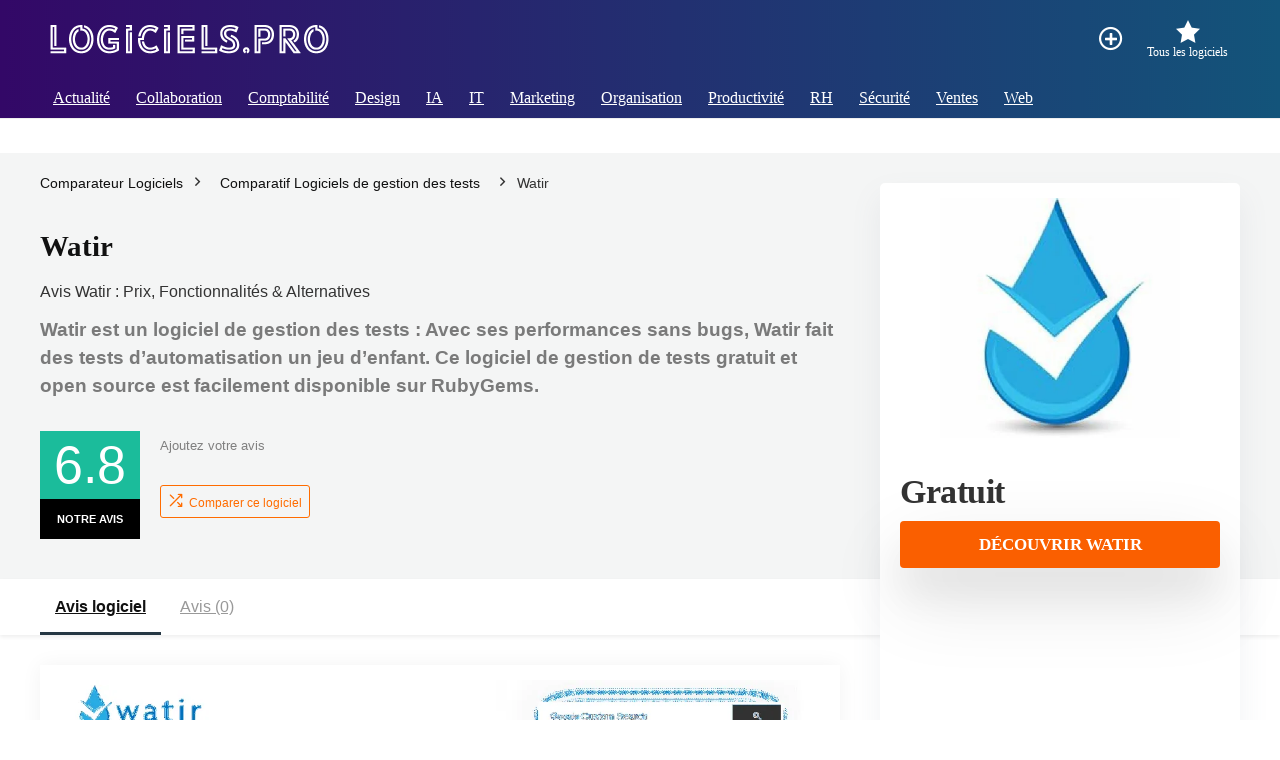

--- FILE ---
content_type: text/html; charset=UTF-8
request_url: https://www.logiciels.pro/logiciel-saas/watir/
body_size: 82389
content:
<!DOCTYPE html>
<html lang="fr-FR" prefix="og: https://ogp.me/ns#">
<head>
<meta charset="UTF-8" />
<meta name="viewport" content="width=device-width, initial-scale=1.0" />
<!-- feeds & pingback -->
<link rel="profile" href="https://gmpg.org/xfn/11" />
<link rel="pingback" href="https://www.logiciels.pro/xmlrpc.php" />
	<style>img:is([sizes="auto" i], [sizes^="auto," i]) { contain-intrinsic-size: 3000px 1500px }</style>
	
<!-- Optimisation des moteurs de recherche par Rank Math PRO - https://rankmath.com/ -->
<title>Watir: Avis Prix &amp; Alternatives | Logiciels.Pro</title><link rel="preload" href="https://www.logiciels.pro/wp-content/uploads/2025/03/comparateur-logiciels-pro.webp" as="image" fetchpriority="high" /><link rel="preload" href="https://www.logiciels.pro/wp-content/uploads/2025/03/watir-avis-prix-fonctionnalites-alternatives.webp" as="image" fetchpriority="high" /><style id="perfmatters-used-css">html,body,div,span,applet,object,iframe,h1,h2,h3,h4,h5,h6,p,blockquote,pre,a,abbr,acronym,address,big,cite,code,del,dfn,em,img,ins,kbd,q,s,samp,small,strike,strong,sub,sup,tt,var,b,u,i,center,dl,dt,dd,ol,ul,li,fieldset,form,label,legend,table,caption,tbody,tfoot,thead,tr,th,td,article,aside,canvas,details,embed,figure,figcaption,footer,header,menu,nav,output,ruby,section,summary,time,mark,audio,video{margin:0;padding:0;border:0;font-size:100%;font:inherit;vertical-align:baseline;}article,aside,details,figcaption,figure,footer,header,menu,nav,section{display:block;}table{border-collapse:collapse;width:100%;}td,th,tr{padding:6px 12px;}*{box-sizing:border-box;}mark,ins{text-decoration:none;}ul{list-style:none;}body{background-color:#fff;color:#000;font-size:15px;font-family:Roboto,"Helvetica Neue",-apple-system,system-ui,BlinkMacSystemFont,"Segoe UI",Oxygen-Sans,sans-serif;}:root :where(a:where(:not(.wp-element-button))){text-decoration:none !important;}a:focus,button{outline:none;}a:hover,a:active{color:#000;}h1 a,h2 a,h3 a,h4 a,h5 a,h6 a{color:#111;text-decoration:none;}h1,h2,h3,h4,h5,h6{font-weight:700;color:#111;}h1{font-size:29px;line-height:34px;margin:10px 0 31px 0;}h2{font-size:25px;line-height:30px;margin:10px 0 31px 0;}h3{font-size:20px;line-height:28px;margin:10px 0 25px 0;}h4{font-size:18px;line-height:24px;margin:10px 0 18px 0;}h5{font-size:16px;line-height:20px;margin:10px 0 15px 0;}article p,.post p{margin:0 0 31px 0;}article em,.post em{font-style:italic;}article strong,.post strong{font-weight:bold;}article,.post{font-size:16px;line-height:28px;color:#333;}p strong{font-weight:bold;}p em{font-style:italic;}img{max-width:100%;height:auto;vertical-align:top;border:0;}::selection{background:#999;color:#fff;text-shadow:none;}.clearfix:before,.clearfix:after{content:"";display:table;}.clearfix:after{clear:both;}.clearbox{clear:both;}a.ajax_add_to_cart.loading:after,.wpsm_pretty_list ul li:before,.loading .re-icon-compare:before,.loading.table_view_charts:before,.post_carousel_block.loading:before,.woo_carousel_block.loading:before,.cons_comment_item:before,.pros_comment_item:before,span.date_meta:before,span.cat_link_meta:before,span.comm_count_meta:before,span.postview_meta:before,span.admin_meta:before,.wpsm_cons ul li:before,.wpsm_pros ul li:before,#buddypress .standard-form div.radio ul li:before,.re_carousel .controls:after,.media_owl_carousel .gp-overlay a:before,.rh_category_tab ul.cat_widget_custom li a:before,.widget.top_offers .title:before,.widget.cegg_widget_products .title:before,.rehub_chimp:before,.def_btn.active_ajax_pagination:before,.postNavigation .postnavprev:before,.commentlist ul.children .commbox:before,.comment-reply-link:before,.comment-reply-login:before,.comment-respond .usr_re:after,.comment-respond .email_re:after,.comment-respond .site_re:after,.re_loadingafter:after,.re_loadingbefore:before,.togglegreedybtn:before,.rh-heading-icon:before,.thumbminus:before,.thumbplus:before,.heartplus:before,.post_thumbs_comm span:before,.thumbminus.loading:before,.thumbplus.loading:before,.heartplus.loading:before,.hotminus:before,.hotplus:before,.hoticonfireclass:before,.cold_temp .gradus_icon:before,.categorytable li a:before,.categorytable p a:before,span.stars-rate,.rh-star-ajax .stars-rate-ajax-type,.btn_act_for_grid .thumbscount:before,.comm_number_for_grid:before,.more-from-store-a a:before,div.sortingloading:after,.re_filter_instore ul.re_filter_ul li span:before,.re_filter_panel .re_tax_dropdown.activeul li.label:after,.userstar-rating,.re-user-popup-wrap .wpsm-button.loading:after,.user-ava-intop:after,.printthecoupon:before,#rh-category-search .tt-suggestion:before,.rh_videothumb_link:before,.re-compare-icon-toggle:before,.wpsm_box.standart_type i,.wpsm_box.info_type i,.wpsm_box.warning_type i,.wpsm_box.error_type i,.wpsm_box.download_type i,.wpsm_box.note_type i,.icon-search-onclick:before,nav.top_menu ul li.menu-item-has-children ul li.menu-item-has-children > a:before,.rh-menu-label:after,.wpsm_score_box .priced_block .btn_offer_block:not(.rehub_offer_coupon):before,.rh_post_layout_compare_autocontent .pros-list li:before,.re-user-popup-wrap .wpsm-button.loading:after,nav.top_menu ul.menu:not(.off-canvas) > li.menu-item-has-children > a:before,.header-top .top-nav > ul > li.menu-item-has-children > a:before,.toggle-this-table:after{font-family:rhicons;}#main_header{z-index:998;}.responsive_nav_wrap{display:none;position:relative;width:100%;}header .logo-section{padding:15px 0;overflow:visible;}header .logo{max-width:450px;float:left;margin-right:15px;line-height:0;}.header-actions-logo{float:right;}.header-actions-logo .wpsm-button{margin:0;}.header-actions-logo .celldisplay{padding:0 12px;vertical-align:middle;}.heads_icon_label{font-size:12px;display:block;line-height:15px;color:#111;}.header_seven_style .search{margin:0 30px;padding:0;flex-grow:1;width:100%;max-width:580px;}.header_seven_style > .rh-flex-right-align{flex:0 0 auto;}.icon-search-onclick:before{content:"";}button.icon-search-onclick i,button.act-rehub-login-popup i{font-size:20px !important;}button.icon-search-onclick:before{display:none;}.search-header-contents{width:100%;height:100%;position:fixed;left:0;top:0;right:0;bottom:0;opacity:0;visibility:hidden;z-index:9999999;transition:opacity .5s ease;text-align:center;margin:0 auto;background-color:rgba(0,0,0,.7);}.rh-outer-wrap{transition:transform .5s;transform-origin:center top;}header .search{width:300px;float:right;position:relative;}.main-nav{background:#fcfcfc;}.main-nav.white_style{border-top:1px solid #eee;border-bottom:1px solid #eee;}.main-nav:after{content:"";display:table;clear:both;}nav.top_menu{position:relative;}nav.top_menu > ul{display:flex;margin:0;}nav.top_menu ul li{position:relative;}nav.top_menu > ul > li.floatright{margin-left:auto;}nav.top_menu ul li i,#slide-menu-mobile ul li.menu-item > a i{margin:0 5px 0 0;}nav.top_menu > ul > li > a{font-weight:700;font-size:16px;line-height:19px;transition:all 300ms cubic-bezier(.5,0,.5,1);position:relative;color:#111;padding:8px 13px 11px 13px;display:inline-block;}nav.top_menu ul.menu:not(.off-canvas) > li.menu-item-has-children > a:before{font-size:14px;content:"";margin:0 0 0 7px;float:right;}nav.top_menu ul li.menu-item-has-children{position:relative;}nav.top_menu ul li.menu-item-has-children ul li.menu-item-has-children > a:before{color:#111;content:"";cursor:pointer;float:right;padding-left:8px;}nav.top_menu ul.sub-menu,.top-nav ul.sub-menu{transform:translateY(10px);opacity:0;visibility:hidden;transition:opacity .3s ease,transform .3s ease;background:#fff;position:absolute;z-index:9999999;width:250px;backface-visibility:hidden;left:-999999px;}nav.top_menu ul.sub-menu{padding:12px 0;}nav.top_menu ul.sub-menu ul.sub-menu{top:0;}nav.top_menu ul.sub-menu > li > a{text-transform:none;font-size:15px;line-height:22px;color:#111 !important;display:block;padding:10px 25px;font-weight:400;}nav.top_menu ul.sub-menu > li:first-child > a{border-top-color:transparent;}nav.top_menu > ul > li > ul.sub-menu > li:first-child > a:after,.top-nav > ul > li > ul.sub-menu > li:first-child > a:after{position:absolute;content:"";width:0;height:0;border-style:solid;top:-5px;left:19px;border-width:0 6px 6px 6px;border-color:transparent transparent #fff transparent;}nav.top_menu > ul:not(.off-canvas) li:not(.rh-megamenu) ul.sub-menu > li > a:hover{background:#f9f9f9;}nav.top_menu > ul > li{border-right:1px solid rgba(0,0,0,.08);}nav.top_menu > ul > li:last-child{border-right:none !important;box-shadow:none;}#slide-menu-mobile{display:none;}#mobpanelimg{max-height:100px;max-width:150px;width:auto;height:auto;}#slide-menu-mobile ul li.menu-item{border-bottom:1px solid #eee;position:static;margin:0;overflow:hidden;width:100%;float:none;}#slide-menu-mobile ul li.menu-item > a{line-height:22px !important;float:left;padding:10px 15px;font-size:16px;text-transform:none;border-top:none;width:calc(100% - 50px);text-decoration:none;color:#111;font-weight:bold;}#slide-menu-mobile ul ul.sub-menu{transition:all .3s ease;opacity:1;visibility:visible;position:absolute;border:0;width:100%;min-height:100%;top:0;left:0;background-color:#fff;transform:translate3d(-100%,0,1px);backface-visibility:hidden;}#slide-menu-mobile ul ul.sub-menu li a{border-bottom:none;}.rh-sslide-panel.active{visibility:visible;transition:visibility 0s 0s;}.rh-sslide-panel{position:fixed;top:0;left:0;height:100%;width:100%;visibility:hidden;transition:visibility 0s .6s;z-index:999999;}.rh-close-btn,.rh-close-btn i{width:40px;height:40px;font-size:20px;line-height:40px;}#main_header.dark_style{background-color:#141414;}.header_top_wrap.dark_style .user-ava-intop:after,.main-nav.dark_style .user-ava-intop:after,#main_header.dark_style .textlogo a,#main_header.dark_style .textlogo,#main_header.dark_style .sloganlogo,#main_header.dark_style .logo-section .user-ava-intop:after,#main_header.dark_style .logo-section .rh-header-icon,#main_header.dark_style .logo-section .heads_icon_label,.main-nav.dark_style .dl-menuwrapper button i,.main-nav.dark_style .dl-menuwrapper .rh-header-icon,#main_header.dark_style #re_menu_near_logo li a,#main_header.dark_style a.header-link-add{color:#fff;}.main-nav.dark_style .dl-menuwrapper button svg line{stroke:#fff;}.main-nav.dark_style{max-height:70px;background:#353535;}.main-nav.dark_style nav.top_menu ul li.menu-item-has-children ul li.menu-item-has-children a:after{color:#ccc;}.main-nav.dark_style nav.top_menu > ul > li > a{color:#fbfbfb;}.main-nav.dark_style nav.top_menu > ul > li{border-right:1px solid rgba(255,255,255,.15);}a.logo_image_insticky img,a.logo_image_mobile img{max-height:50px;max-width:160px;vertical-align:middle;height:auto;width:auto;}.is-sticky a.logo_image_insticky,#dl-menu a.logo_image_mobile{display:inline-block;}.rh-header-icon{font-size:24px;line-height:23px;color:#222;}.re-compare-notice,.rh-icon-notice{position:absolute;top:-10px;left:17px;z-index:9;min-width:18px;height:18px;background:#f50000;text-align:center;padding:0 2px;color:#fff;font:bold 12px/18px Arial;border-radius:50%;transition:all .2s ease-in;transform:scale(1);}#logo_mobile_wrapper,a.logo_image_mobile img{display:none;}#dl-menu a.logo_image_mobile img{position:absolute;top:0;left:50%;transform:translate(-50%);right:auto;bottom:0;margin:auto;display:block;}#main_header #dl-menu .rh-header-icon{margin:15px 9px;}.header_icons_menu #dl-menu a.logo_image_mobile img{left:55px;transform:none;}.dl-menuwrapper ul .floatright{float:none;}.dl-menuwrapper button{border:none;width:48px;height:53px;overflow:hidden;position:relative;cursor:pointer;outline:none;background:transparent;}.dl-menuwrapper button i{color:#111;font-size:36px;}.dl-menuwrapper button svg line{stroke:#111;stroke-width:2;stroke-dasharray:26;animation:svglineltr 1s linear;}#mobile-menu-icons{padding-right:7px;}@keyframes svglineltr{0%{stroke-dashoffset:26;}100%{stroke-dashoffset:0;}}.rh-container,.content{margin:0 auto;border:none;background:none transparent;width:1200px;box-shadow:none;position:relative;clear:both;padding:0;}.rh-360-sidebar{width:360px;margin-bottom:30px;}.rh-360-content-area{width:calc(100% - 400px);}.calcposright{position:absolute;top:30px;right:calc(( 100% - 1200px ) / 2);z-index:9;}.wpsm-one-half{width:48%;}.wpsm-one-half,.wpsm-one-third,.wpsm-two-third,.wpsm-three-fourth,.wpsm-one-fourth,.wpsm-one-fifth,.wpsm-two-fifth,.wpsm-three-fifth,.wpsm-four-fifth,.wpsm-one-sixth,.wpsm-five-sixth{position:relative;margin-right:4%;margin-bottom:5px;float:left;}.wpsm-column-last,.wpsm-one-half:last-of-type,.wpsm-one-third:last-of-type,.wpsm-one-fourth:last-of-type,.wpsm-one-fifth:last-of-type,.wpsm-one-sixth:last-of-type{margin-right:0 !important;clear:right;}.wpsm-column-last:after{content:".";display:block;clear:both;visibility:hidden;line-height:0;height:0;}.smart-scroll-desktop{overflow-x:auto !important;overflow-y:hidden;white-space:nowrap;-webkit-overflow-scrolling:touch;scroll-behavior:smooth;scroll-snap-type:x mandatory;}.smart-scroll-desktop .col_item{display:inline-block;margin:0 13px 0px 0 !important;vertical-align:top;float:none !important;white-space:normal !important;scroll-snap-align:start;}.smart-scroll-desktop .col_item:last-of-type{margin-right:0 !important;}.smart-scroll-desktop,.smart-scroll-mobile,.rhscrollthin{scrollbar-width:thin;scrollbar-color:transparent transparent;}.smart-scroll-desktop::-webkit-scrollbar,.smart-scroll-mobile::-webkit-scrollbar,.rhscrollthin::-webkit-scrollbar{width:8px;height:8px;}.smart-scroll-desktop::-webkit-scrollbar-track,.smart-scroll-mobile::-webkit-scrollbar-track,.rhscrollthin::-webkit-scrollbar-track{background-color:transparent;border-radius:20px;}.smart-scroll-desktop::-webkit-scrollbar-thumb,.smart-scroll-mobile::-webkit-scrollbar-thumb,.rhscrollthin::-webkit-scrollbar-thumb{background-color:transparent;border-radius:20px;border:1px solid transparent;}.smart-scroll-desktop:hover::-webkit-scrollbar-thumb,.smart-scroll-mobile:hover::-webkit-scrollbar-thumb,.rhscrollthin:hover::-webkit-scrollbar-thumb{background-color:#ddd;}.smart-scroll-desktop:hover,.smart-scroll-mobile:hover,.rhscrollthin:hover{scrollbar-color:#ddd #fff;}@media screen and (max-width: 1279px) and (min-width: 1141px){.calcposright{right:calc(( 100% - 1080px ) / 2);}.rh-container,.content{width:1080px;}nav.top_menu > ul > li > a{padding-left:12px;padding-right:12px;}}@media (max-width: 1140px){#mobile-menu-icons > .wpsm-button,#main_header .header_six_style .wpsm-button{font-size:0 !important;line-height:0 !important;}#mobile-menu-icons > .wpsm-button i,#main_header .header_six_style .wpsm-button i{font-size:15px;padding:0 !important;}header .logo{max-width:250px;}}@media (max-width: 1140px) and (min-width: 1024px){.calcposright{right:calc(( 100% - 980px ) / 2);}.rh-container,.content{width:980px;}nav.top_menu > ul > li > a{font-size:14px;padding-left:8px;padding-right:8px;}nav.top_menu > ul > li{border:none;}}@media (max-width: 1024px){.logo-section .mobileinmenu,.hideontablet{display:none !important;}.logo-section #mobile-menu-icons .mobileinmenu{display:inline-block !important;}.responsive_nav_wrap,.showontablet{display:block;}.rh_woocartmenu-amount,.header-actions-logo,.header_seven_style .search{display:none;}.tabletblockdisplay{display:block !important;width:100% !important;float:none !important;margin:0 0 10px 0;clear:both !important;}nav.top_menu,.header_top_wrap,#float-panel-woo-area del{display:none;}.float-panel-woo-btn{background:transparent !important;}#float-panel-woo-area .float-panel-woo-btn .price{color:#111;}}@media (max-width: 1023px){.calcposright{position:static !important;}.tabletsblockdisplay{display:block !important;width:100% !important;float:none !important;margin:0 0 10px 0;clear:both !important;}.centered-container .vc_col-sm-12 > * > .wpb_wrapper,.vc_section > .vc_row,.rh-336-content-area,.rh-336-sidebar,.rh-300-content-area,.rh-300-sidebar,.rh-360-sidebar,.rh-360-content-area,.rh-mini-sidebar-content-area,.rh-mini-sidebar,.sidebar,.main-side,.content{width:100%;float:none;display:block;}.rh-container{width:100%;padding-left:15px;padding-right:15px;}.header_wrap .rh-container{padding:0;}.float-panel-woo-title{display:none;}.rh-float-panel .float-panel-woo-info{display:none;}#float-panel-woo-area .float-panel-woo-btn .price{margin:0;}#float-panel-woo-area .float-panel-woo-btn{margin:0;width:100%;}#float-panel-woo-area .float-panel-woo-price{margin:0 10px;font-size:17px;}#float-panel-woo-area .rh-container{padding:10px 15px;}#float-panel-woo-area{bottom:0;top:auto;transform:translateY(100%);box-shadow:none;}}@media (max-width: 767px){body .mobilepadding{padding:0 15px !important;}.hideonmobile{display:none !important;}.mobilecenterdisplay,.mobilecenterdisplay > *{text-align:center !important;justify-content:center !important;}.tabledisplay.mobileblockdisplay,.mobileblockdisplay .celldisplay,.mobileblockdisplay .rowdisplay,.mobileblockdisplay{display:block !important;width:100% !important;float:none !important;}.disablefloatmobile.floatright,.disablefloatmobile.floatleft{float:none !important;margin-right:0 !important;margin-left:0 !important;clear:both;}}@media (max-width: 567px){.wpsm-one-half,.wpsm-one-third,.wpsm-two-third,.wpsm-three-fourth,.wpsm-one-fourth,.wpsm-one-fifth,.wpsm-two-fifth,.wpsm-three-fifth,.wpsm-four-fifth,.wpsm-one-sixth,.wpsm-five-sixth{width:100%;float:none;margin-right:0;margin-bottom:20px;}}@media (max-width: 479px){body:not(.dark_body):not(.page-template-template-systempages){background:#fff !important;}.smart-scroll-mobile .col_item,.one-col-mob .col_item{width:75% !important;min-width:75%;}.scroll-on-mob-nomargin .col-feat-grid,.scroll-on-mob-nomargin .col-item{margin:0 !important;}body .smart-scroll-desktop{display:block;}}@media (min-width: 768px){.search-header-contents{padding:30vh 30px 70vh 30px;}}@media (min-width: 1024px){.desktabldisplaynone{display:none !important;}}.post-meta{margin-bottom:12px;font-size:12px;line-height:12px;font-style:italic;color:#999;}.post-meta span:first-child:before{display:none;}.post-meta span{display:inline-block;margin-right:8px;}.post-meta span a,.post-meta a.admin,.post-meta a.cat,.post-meta-big a{color:#111;text-decoration:none;}.post{margin-bottom:15px;counter-reset:wpsmtop;word-wrap:break-word;}.post ul:not([class])>li{list-style:disc outside none;}.post ul:not([class]) li,.post ol:not([class]) li{margin:0 0 5px 15px;}.post ul.list-unstyled{margin:0;}.post ul.list-unstyled li{list-style:none;margin:0 0 5px 0;}ul.list-unstyled.list-line-style li{display:inline-block;margin:0 10px 5px 0;}.post ol,.post ul{margin-bottom:25px;}.video-container{margin-bottom:15px;overflow:hidden;padding-bottom:56.25%;position:relative;height:0;}.video-container iframe{left:0;top:0;height:100%;width:100%;position:absolute;}#topcontrol{transform-style:preserve-3d;backface-visibility:hidden;z-index:1008;background:rgba(0,0,0,.4);border-radius:5px 0 0 5px;position:fixed;bottom:125px;right:0;cursor:pointer;transition:all .7s ease-in-out;overflow:auto;font-size:16px;line-height:32px;height:32px;width:32px;color:#fff !important;text-align:center;opacity:0;}img.lazyload{opacity:0;visibility:hidden;}img.lazyloaded{opacity:1;transition:opacity 500ms ease-in;}.text_in_thumb h2{font-size:18px;line-height:21px;margin:15px 0 12px 0;}.text_in_thumb h2 a{color:#fff;}.text_in_thumb .post-meta span a,.text_in_thumb .post-meta a.admin,.text_in_thumb .post-meta a.cat,.text_in_thumb .post-meta span{color:#f4f4f4;}.comparecompact.wpsm-button.wpsm-button-new-compare{padding:5px;margin:0;box-shadow:none;border:none;background:none;}.comparecompact.wpsm-button.wpsm-button-new-compare:hover{border:none;}.comparecompact.wpsm-button.wpsm-button-new-compare i{padding:0;}.comparecompact.wpsm-button .comparelabel{display:none;}p:empty{display:none;}.alignright,img.alignright{float:right;margin-left:2em;}.aligncenter,img.aligncenter{clear:both;display:block;margin-left:auto;margin-right:auto;text-align:center;}.wp-caption{text-align:center;margin-bottom:1.5em;max-width:100%;}.wp-caption img{border:0 none;margin:0;padding:0;}.wp-caption p.wp-caption-text{margin:12px 0 0 0;font-size:90%;line-height:20px;}@media (min-width: 768px){.wp-caption{padding:15px;box-shadow:0 0 20px #f3f3f3;}}.post ul ul,.post ol ol{margin-top:7px;margin-bottom:7px;}.post ul ul{list-style:circle;}.redbrightcolor{color:#f04057;}.orangecolor{color:#ff8a00;}.whitecolor,.def_btn.whitecolor,.whitecolor > a,.whitecolorinner a,.whitecolorinner,nav.top_menu > ul > li.whitecolor > a,#slide-menu-mobile ul li.menu-item.whitecolor > a,#slide-menu-mobile ul .whitecolor > span.submenu-toggle,.whitecolor > a:hover,.whitecolorinner a:hover,a.whitecolor:hover,body .whitecurrentlist ul li.current a{color:#fff;}.greycolor{color:grey;}.blackcolor,.blackcolor a,nav.top_menu > ul > li.blackcolor > a,#slide-menu-mobile ul li.menu-item.blackcolor > a,#slide-menu-mobile ul .blackcolor > span.submenu-toggle{color:#111;}.whitebg{background:#fff;}body .darkbg{background-color:#212121;}.position-relative{position:relative;}.position-static{position:static !important;}.rhhidden{display:none;}.flowhidden{overflow:hidden;}.tabledisplay{display:table;width:100%;}.celldisplay{display:table-cell;vertical-align:middle;}.text-center{text-align:center;}.fontbold,nav.top_menu ul.sub-menu > li.fontbold > a,#wcfmmp-store h1.fontbold{font-weight:bold;}.fontnormal,.fontnormal h4{font-weight:normal !important;}.lineheight25{line-height:25px;}.lineheight15{line-height:15px;}.roundborder50p,body .roundbd50pim img{border-radius:50%;}.border-lightgrey{border:1px solid rgba(206,206,206,.23);}.cursorpointer,.rehub_scroll{cursor:pointer;}.floatleft{float:left;}.floatright{float:right;}body .font90{font-size:90%;}body .font80{font-size:80%;}body .font110{font-size:110%;}body .font120{font-size:120%;}body .font130{font-size:130%;}body .font150{font-size:150%;}body .font200{font-size:200%;}.mr15{margin-right:15px !important;}.mr20{margin-right:20px !important;}.ml10{margin-left:10px !important;}.ml30{margin-left:30px !important;}.mt10{margin-top:10px !important;}.mt15{margin-top:15px !important;}.mt20{margin-top:20px !important;}.mt30{margin-top:30px !important;}.mb0{margin-bottom:0px !important;}.mb5{margin-bottom:5px !important;}.mb10{margin-bottom:10px !important;}.mb15{margin-bottom:15px !important;}.mb20{margin-bottom:20px !important;}.mb30{margin-bottom:30px !important;}.mt0{margin-top:0px !important;}.pt0{padding-top:0 !important;}.pr5{padding-right:5px !important;}.pr15{padding-right:15px !important;}.pr20{padding-right:20px !important;}.pr30{padding-right:30px !important;}.pl15{padding-left:15px !important;}.pl20{padding-left:20px !important;}.pl30{padding-left:30px !important;}.pt10{padding-top:10px !important;}.pt5{padding-top:5px !important;}.pt15{padding-top:15px !important;}.pt20{padding-top:20px !important;}.pt25{padding-top:25px !important;}.pt30{padding-top:30px !important;}.pb0{padding-bottom:0px !important;}.pb5{padding-bottom:5px !important;}.pb10{padding-bottom:10px !important;}.pb15{padding-bottom:15px !important;}.pb20{padding-bottom:20px !important;}.pb25{padding-bottom:25px !important;}.pb30{padding-bottom:30px !important;}.pt0{padding-top:0px !important;}.padd20{padding:20px;}.padd15{padding:15px;}ul.rh-big-tabs-ul{margin:0;padding:0;}ul.rh-big-tabs-ul .rh-big-tabs-li{display:inline-block;list-style:none;margin:0;padding:0;vertical-align:top;}ul.rh-big-tabs-ul .rh-big-tabs-li a{color:#999;margin:0;padding:14px 15px;position:relative;display:inline-block;font-size:16px;}ul.rh-big-tabs-ul .rh-big-tabs-li.active a{color:#111;font-weight:bold;}.rh-float-panel{transform:translateY(-100%);opacity:0;visibility:hidden;transition:all .5s ease;position:fixed;left:0;top:0;z-index:100000;background:rgba(255,255,255,.97);width:100%;}.darkbg.rh-float-panel{box-shadow:0 0 20px #000;}.float-panel-woo-image img{max-height:50px;width:auto;}.width-100p{width:100%;}.rh-hov-bor-line > a:after,.rh-border-line:after,nav.top_menu > ul:not(.off-canvas) > li > a:after{position:absolute;top:0;left:50%;content:"";height:3px;width:0;transition:width .5s,left .5s,right .5s;}nav.top_menu > ul:not(.off-canvas) > li > a:after{top:-1px;}.rh-border-line:after,.rh-hov-bor-line.active a:after,.rh-hov-bor-line:hover a:after,nav.top_menu > ul:not(.off-canvas) > li > a:hover:after,nav.top_menu > ul:not(.off-canvas) > li.current-menu-item > a:after{width:100%;left:0;right:0;}.rh-hov-bor-line.below-border > a:after,.rh-border-line.below-border:after{top:auto;bottom:0;}.rh-circular-hover:before{content:"";position:absolute;top:-10px;left:-10px;width:calc(100% + 20px);height:calc(100% + 20px);background-color:rgba(0,0,0,.05);transform:scale(0);transition:all cubic-bezier(.4,0,.2,1) .25s;border-radius:100%;z-index:1;}.rh-circular-hover:hover:before{transform:scale(1);}.rh-num-counter-reset,div[data-template="query_type1"]{counter-reset:rhcounter;}@media (max-width: 767px){.mobmb10{margin-bottom:10px !important;}}@media (max-width: 479px){.img-mobs-maxh-250 img{max-height:250px;}body .img-mobs-maxh-250{height:250px;}}.rh-line{height:1px;background:rgba(206,206,206,.3);clear:both;}.rh-line-right{border-right:1px solid rgba(206,206,206,.3);}.rh-line-left{border-left:1px solid rgba(206,206,206,.3);}.rh-heading-icon:before{content:"";margin-right:15px;}.abdposright{position:absolute;top:0;right:0;z-index:2;}.abdfullwidth{position:absolute;top:0;right:0;bottom:0;left:0;}.rh-hovered-scale{opacity:0;transition:opacity .35s,transform .6s;transform:scale(0);}.rh-hovered-wrap:hover .rh-hovered-scale,.css-ani-trigger .rh-hovered-scale{opacity:1;transform:scale(1);}.rh-shadow3{box-shadow:0px 15px 30px 0px rgba(119,123,146,.1);}.rh-shadow4{box-shadow:0 5px 23px rgba(188,207,219,.35);border-top:1px solid #f8f8f8;}.rh-shadow4:hover{box-shadow:0 5px 10px rgba(188,207,219,.35);}.rh-shadow5{box-shadow:0 2px 4px rgba(0,0,0,.07);}body .rh-shadow-sceu{box-shadow:1px 1px 2px 1px rgba(0,0,0,.1),-1px -1px 1px 1px rgba(247,251,255,.5),3px 3px 8px 2px rgba(0,0,0,0) inset;}@keyframes stuckMoveDown{0%{transform:translateY(-100%);}100%{transform:translateY(0);}}@keyframes stuckFadeIn{0%{opacity:0;}100%{opacity:1;}}@keyframes stuckMoveDownOpacity{0%{transform:translateY(-15px);opacity:0;}100%{transform:translateY(0);opacity:1;}}@keyframes stuckMoveUpOpacity{0%{transform:translateY(15px);opacity:0;}100%{transform:translateY(0);opacity:1;}}@keyframes fastshake{0%{transform:skewX(-15deg);}5%{transform:skewX(15deg);}10%{transform:skewX(-15deg);}15%{transform:skewX(15deg);}20%{transform:skewX(0deg);}100%{transform:skewX(0deg);}}@keyframes colorsearchchange{100%,0%{background-color:#fff;}50%{background-color:#f0f0f0;}}@keyframes lefttoright{0%{transform:translateX(0px);}50%{transform:translateX(100px);}100%{transform:translateX(0px);}}@keyframes upanddown{0%{transform:translateY(0px);}50%{transform:translateY(100px);}100%{transform:translateY(0px);}}@keyframes stuckFlipUpOpacity{0%{transform:perspective(500px) translateY(60px) scaleY(.75) rotateX(-40deg);opacity:0;}100%{transform:perspective(500px) translateY(0px) scale(1) rotateX(0deg);opacity:1;}}@keyframes tracking-in-expand{0%{letter-spacing:-.5em;opacity:0;}40%{opacity:.6;}100%{opacity:1;}}@keyframes rhsceleton{100%{transform:translateX(100%);}}@keyframes rhslideleft{0%{opacity:0;transform:translateX(60px);}100%{opacity:1;transform:translateX(0);}}.csstransall{transition:all .5s ease;}.csstranstrans{transition:transform .5s ease;}.csstranstrans-o{transition:opacity .35s ease,transform .5s ease;}.re-ribbon-badge{position:absolute;right:-5px;top:-5px;overflow:hidden;width:100px;height:100px;text-align:right;z-index:2;pointer-events:none;}.re-ribbon-badge span{font:bold 10px/28px Arial;color:#fff;text-transform:uppercase;text-align:center;transform:rotate(45deg);width:125px;display:block;background:#77b21d;box-shadow:0 3px 10px -5px rgba(0,0,0,1);position:absolute;top:21px;right:-27px;}.re-ribbon-badge span::before{content:"";position:absolute;left:0px;top:100%;z-index:-1;border-left:3px solid #333;border-right:3px solid transparent;border-bottom:3px solid transparent;border-top:3px solid #333;}.re-ribbon-badge span::after{content:"";position:absolute;right:0px;top:100%;z-index:-1;border-left:3px solid transparent;border-right:3px solid #333;border-bottom:3px solid transparent;border-top:3px solid #333;}.re-line-badge.badge_2,.re-ribbon-badge.badge_2 span{background:#ffbc00;}.re-line-badge.badge_4,.re-ribbon-badge.badge_4 span{background:#d50000;}.button_action .wpsm-button.wpsm-button-new-compare,.button_action .heart_thumb_wrap .heartplus,.button_action .quick_view_wrap .quick_view_button{color:#aaa;}.rate-bar{position:relative;display:block;margin-bottom:34px;width:100%;background:#ddd;height:14px;transition:.4s linear;transition-property:width,background-color;}.rate-bar-title{position:absolute;left:0;font-size:14px;top:-21px;}.rate-bar-title span{display:block;height:18px;line-height:18px;}.rate-bar-bar{height:14px;width:0px;background:#e43917;}.rate-bar-percent{position:absolute;right:0;top:-21px;font-size:14px;height:18px;line-height:18px;font-weight:bold;}.rate_bar_wrap{clear:both;padding:30px;margin-bottom:30px;box-shadow:0 2px 20px rgba(0,0,0,.08);overflow:hidden;}.rate_bar_wrap .review-top{overflow:hidden;float:none;width:100%;margin-right:0;}.review-top .overall-score{background:#e43917;width:100px;text-align:center;float:left;margin:0 20px 10px 0;}.review-top .overall-score span.overall{font-size:52px;color:#fff;padding:8px 0;display:block;line-height:52px;}.review-top .overall-score span.overall-text{background:#000;display:block;color:#fff;font-weight:700;padding:6px 0;text-transform:uppercase;font-size:11px;}.rh-flex-right-align .review-top .overall-score{margin:0;}.review-top .review-text p{margin:0;}.review-text img{max-height:220px;}.priced_block .btn_offer_block,.wpsm-button.rehub_main_btn,.priced_block .button{font-weight:bold;font-size:16px;line-height:17px;padding:.65em 1.1em;color:#fff !important;text-transform:uppercase;position:relative;text-align:center;border:none;text-decoration:none;display:inline-block;}.wpsm-button.rehub_main_btn{font-weight:bold;font-size:17px;line-height:17px;padding:10px 20px;}@media (max-width: 767px){.rate_bar_wrap{padding:18px;}}.main-nav .act-rehub-login-popup span,.rh_login_icon_n_btn.act-rehub-login-popup span,.logged-in .login_icon_label,.responsive_nav_wrap .heads_icon_label{display:none;}.social_icon a{width:32px;height:32px;display:inline-block;margin-right:2px;color:#fff !important;font-size:20px;line-height:32px;text-align:center;position:relative;text-decoration:none !important;}.social_icon a:hover{top:2px;box-shadow:none;}.social_icon.small_i a{width:20px;height:20px;display:inline-block;margin-right:2px;font-size:14px;line-height:20px;text-align:center;}.social_icon.small_i a i{vertical-align:middle;}.social_icon .fb,.rh-social-square .fb:hover{background-color:#39599f;}.social_icon .tw,.rh-social-square .tw:hover{background-color:#111;}.col_item{position:relative;}.col_wrap_three{margin:0 -1.5% 20px;}.col_wrap_three .col_item{width:30.33%;margin:0 1.5% 25px;float:left;}.col_wrap_three .col_item:nth-child(3n+1){clear:both;}.rh-flex-columns{display:flex;flex-wrap:wrap;justify-content:space-between;flex-direction:row;}.rh-flex-center-align{align-items:center;display:flex;flex-direction:row;}.rh-flex-right-align{margin-left:auto;}.rh-flex-justify-center{justify-content:center;}.img-centered-flex > img{max-height:100%;border-radius:4px;object-fit:scale-down;flex:0 0 auto;}.rh-flex-nowrap{flex-wrap:nowrap;}.rh-flex-grow1{flex-grow:1;flex-basis:0;}@media (max-width: 767px){.col_wrap_two,.col_wrap_three,.col_wrap_fourth,.col_wrap_fifth,.col_wrap_six{margin:0 0 20px 0;}.col_wrap_three .col_item,.col_wrap_fourth .col_item,.col_wrap_fifth .col_item,.col_wrap_six .col_item{width:47%;margin:0 1.5% 15px 1.5%;}.col_wrap_three .col_item:nth-child(3n+1),.col_wrap_fifth .col_item:nth-child(5n+1){clear:none;}.col_wrap_three .col_item:nth-child(2n+1),.col_wrap_fourth .col_item:nth-child(2n+1),.col_wrap_fifth .col_item:nth-child(2n+1),.col_wrap_six .col_item:nth-child(2n+1){clear:both;}}@media (max-width: 479px){.col_item{width:100% !important;margin:0 0 14px 0 !important;}.col_item.two_column_mobile{width:48% !important;margin:0 1% 25px 1% !important;}}.wpsm-button{cursor:pointer;display:inline-block;white-space:nowrap;white-space:normal;text-align:center;outline:none;background:#aaa;text-decoration:none;text-decoration:none;transition:all .4s ease 0s;border:1px solid #7e7e7e;color:#fff;font-weight:bold;padding:4px 10px;line-height:.8em;box-shadow:0 1px 2px rgba(0,0,0,.2);position:relative;font-size:15px;font-style:normal;}.wpsm-button:hover{text-decoration:none;opacity:.9;color:#fff;}.wpsm-button:active{top:2px;}.wpsm-button.white{border:1px solid transparent;background-color:#f6f6f6;color:#111;text-shadow:none;box-shadow:0 1px 2px 0 rgba(60,64,67,.3),0 1px 2px rgba(0,0,0,.08);}.wpsm-button.white:hover{background-color:#f2f2f2;border:1px solid transparent;box-shadow:0 -1px 2px 0 rgba(60,64,67,.1),0 5px 10px 0 rgba(60,64,67,.14);color:#111;}.wpsm-button.white:active{box-shadow:inset 0 3px 5px rgba(0,0,0,.125);background:#e6e6e6;border-color:#adadad;color:#111;}.wpsm-button.small{padding:5px 12px;line-height:12px;font-size:12px;}.wpsm-button.medium{padding:8px 16px;line-height:15px;font-size:15px;}.wpsm-button.big{padding:12px 24px;line-height:22px;font-size:22px;}.wpsm-button.small i{padding-right:5px;}.wpsm-button.medium i{padding-right:8px;}.wpsm-button.big i{padding-right:10px;}.wpsm_pros .title_pros{color:#58c649;margin:0 0 15px 0;font-size:19px;font-weight:bold;}.wpsm_cons .title_cons{color:#f24f4f;margin:0 0 15px 0;font-size:19px;font-weight:bold;}.wpsm_pros ul li,.wpsm_cons ul li,#buddypress .standard-form div.radio ul li{list-style:none !important;margin:0 0 10px 0;}.wpsm_pros ul,.wpsm_cons ul{margin:0 0 15px 0;}.wpsm_pros ul li:before{content:"";color:#58c649;padding-right:8px;font-size:18px;vertical-align:top;}.wpsm_cons ul li:before{content:"";color:#f24f4f;padding-right:8px;vertical-align:top;}@media screen and (max-width: 767px){.wpsm-one-half .wpsm_pros,.wpsm-one-half .wpsm_cons{padding:0 !important;}}.rh-sslide-panel-wrap{position:fixed;width:400px;height:100%;top:0;background:#ecf0f1;z-index:1;transition:transform .3s ease-in .3s;}.rh-sslide-panel-heading{position:fixed;width:400px;background:rgba(255,255,255,.96);box-shadow:0 1px 1px rgba(0,0,0,.08);z-index:2;transition:top .3s 0s;top:-50px;}.rh-sslide-panel-tabs{height:100%;overflow:auto;}.from-right .rh-sslide-panel-wrap{right:0;transform:translate3d(100%,0,0);}.active .rh-sslide-panel-wrap{transform:translate3d(0,0,0);transition-delay:0s;}.active .rh-sslide-panel-heading{top:0;transition:top .3s .3s;}.rh-sslide-panel.active:after{background:rgba(0,0,0,.6);transition:background .3s 0s;}.rh-sslide-panel:after{position:absolute;top:0;left:0;width:100%;height:100%;background:transparent;cursor:pointer;transition:background .3s .3s;content:"";}.rh-sslide-panel-inner{opacity:0;-webkit-backface-visibility:hidden;height:100%;}.active .rh-sslide-panel-inner{opacity:1;transition:all .4s .3s;}@media only screen and (max-width: 1170px){.rh-sslide-panel-wrap,.rh-sslide-panel-heading{width:340px;}}.wpsm-button.wpsm-button-new-compare i{font-size:16px;line-height:14px;}.not-incompare .re-icon-compare:before{content:"";display:inline-block;}#re-compare-bar-tabs ul{padding:0 20px 20px 20px;}.re-compare-destin.wpsm-button{font-size:20px !important;opacity:0;padding:15px 20px;display:block;cursor:pointer;font-weight:bold;margin:20px;line-height:22px;text-align:center;border:none !important;}.active .re-compare-destin.wpsm-button{transition:all .4s .5s;opacity:1;margin:10px 20px 20px 20px;}.re-compare-destin.wpsm-button i{margin:0 8px;}#re-compare-bar-tabs ul:after{content:"";display:block;clear:both;}#re-compare-bar-tabs ul li{cursor:pointer;padding:10px 0;color:#707070;font-size:15px;line-height:15px;display:inline-block;margin:0 15px 15px 0;}#re-compare-bar.active{bottom:0;}.meta .wpsm-button-new-compare{float:left;margin:0 15px 5px 0;}#re-compare-icon-fixed{cursor:pointer;z-index:999;position:fixed;top:270px;width:55px;height:55px;line-height:55px;background:#fff;right:0;text-align:center;font-size:22px;border-radius:8px 0 0 8px;}.re-compare-icon-toggle:before{content:"";position:absolute;left:0;font-size:22px;top:0;opacity:0;transition:all .3s ease-in;transform:scale(2);}.re-compare-icon-toggle{position:relative;line-height:22px;cursor:pointer;display:inline-block;}@keyframes spin{from{transform:rotate(0deg);}to{transform:rotate(360deg);}}@keyframes blink{from{opacity:0;}50%{opacity:1;}to{opacity:0;}}button.pswp__button{box-shadow:none !important;background-image:url("https://www.logiciels.pro/wp-content/plugins/woocommerce/assets/css/photoswipe/default-skin/default-skin.png") !important;}button.pswp__button,button.pswp__button--arrow--left::before,button.pswp__button--arrow--right::before,button.pswp__button:hover{background-color:transparent !important;}button.pswp__button--arrow--left,button.pswp__button--arrow--left:hover,button.pswp__button--arrow--right,button.pswp__button--arrow--right:hover{background-image:none !important;}button.pswp__button--close:hover{background-position:0 -44px;}button.pswp__button--zoom:hover{background-position:-88px 0;}.pswp{display:none;position:absolute;width:100%;height:100%;left:0;top:0;overflow:hidden;-ms-touch-action:none;touch-action:none;z-index:1500;-webkit-text-size-adjust:100%;-webkit-backface-visibility:hidden;outline:0;}.pswp *{-webkit-box-sizing:border-box;box-sizing:border-box;}.pswp img{max-width:none;}.pswp__bg{position:absolute;left:0;top:0;width:100%;height:100%;background:#000;opacity:0;-webkit-transform:translateZ(0);transform:translateZ(0);-webkit-backface-visibility:hidden;will-change:opacity;}.pswp__scroll-wrap{position:absolute;left:0;top:0;width:100%;height:100%;overflow:hidden;}.pswp__container,.pswp__zoom-wrap{-ms-touch-action:none;touch-action:none;position:absolute;left:0;right:0;top:0;bottom:0;}.pswp__container,.pswp__img{-webkit-user-select:none;-moz-user-select:none;-ms-user-select:none;user-select:none;-webkit-tap-highlight-color:transparent;-webkit-touch-callout:none;}.pswp__bg{will-change:opacity;-webkit-transition:opacity 333ms cubic-bezier(.4,0,.22,1);transition:opacity 333ms cubic-bezier(.4,0,.22,1);}.pswp__container,.pswp__zoom-wrap{-webkit-backface-visibility:hidden;}.pswp__item{position:absolute;left:0;right:0;top:0;bottom:0;overflow:hidden;}.pswp__button{width:44px;height:44px;position:relative;background:0 0;cursor:pointer;overflow:visible;-webkit-appearance:none;display:block;border:0;padding:0;margin:0;float:left;opacity:.75;-webkit-transition:opacity .2s;transition:opacity .2s;-webkit-box-shadow:none;box-shadow:none;}.pswp__button:focus,.pswp__button:hover{opacity:1;}.pswp__button:active{outline:0;opacity:.9;}.pswp__button::-moz-focus-inner{padding:0;border:0;}.pswp__button,.pswp__button--arrow--left:before,.pswp__button--arrow--right:before{background:url("https://www.logiciels.pro/wp-content/plugins/woocommerce/assets/css/photoswipe/default-skin/default-skin.png") 0 0 no-repeat;background-size:264px 88px;width:44px;height:44px;}.pswp__button--close{background-position:0 -44px;}.pswp__button--share{background-position:-44px -44px;}.pswp__button--fs{display:none;}.pswp__button--zoom{display:none;background-position:-88px 0;}.pswp__button--arrow--left,.pswp__button--arrow--right{background:0 0;top:50%;margin-top:-50px;width:70px;height:100px;position:absolute;}.pswp__button--arrow--left{left:0;}.pswp__button--arrow--right{right:0;}.pswp__button--arrow--left:before,.pswp__button--arrow--right:before{content:"";top:35px;background-color:rgba(0,0,0,.3);height:30px;width:32px;position:absolute;}.pswp__button--arrow--left:before{left:6px;background-position:-138px -44px;}.pswp__button--arrow--right:before{right:6px;background-position:-94px -44px;}.pswp__counter,.pswp__share-modal{-webkit-user-select:none;-moz-user-select:none;-ms-user-select:none;user-select:none;}.pswp__share-modal{display:block;background:rgba(0,0,0,.5);width:100%;height:100%;top:0;left:0;padding:10px;position:absolute;z-index:1600;opacity:0;-webkit-transition:opacity .25s ease-out;transition:opacity .25s ease-out;-webkit-backface-visibility:hidden;will-change:opacity;}.pswp__share-modal--hidden{display:none;}.pswp__share-tooltip{z-index:1620;position:absolute;background:#fff;top:56px;border-radius:2px;display:block;width:auto;right:44px;-webkit-box-shadow:0 2px 5px rgba(0,0,0,.25);box-shadow:0 2px 5px rgba(0,0,0,.25);-webkit-transform:translateY(6px);-ms-transform:translateY(6px);transform:translateY(6px);-webkit-transition:-webkit-transform .25s;transition:transform .25s;-webkit-backface-visibility:hidden;will-change:transform;}.pswp__share-tooltip a{display:block;padding:8px 12px;color:#000;text-decoration:none;font-size:14px;line-height:18px;}.pswp__share-tooltip a:hover{text-decoration:none;color:#000;}.pswp__share-tooltip a:first-child{border-radius:2px 2px 0 0;}.pswp__share-tooltip a:last-child{border-radius:0 0 2px 2px;}.pswp__counter{position:relative;left:0;top:0;height:44px;font-size:13px;line-height:44px;color:#fff;opacity:.75;padding:0 10px;margin-inline-end:auto;}.pswp__caption{position:absolute;left:0;bottom:0;width:100%;min-height:44px;}.pswp__caption small{font-size:11px;color:#bbb;}.pswp__caption__center{text-align:left;max-width:420px;margin:0 auto;font-size:13px;padding:10px;line-height:20px;color:#ccc;}.pswp__preloader{width:44px;height:44px;position:absolute;top:0;left:50%;margin-left:-22px;opacity:0;-webkit-transition:opacity .25s ease-out;transition:opacity .25s ease-out;will-change:opacity;direction:ltr;}.pswp__preloader__icn{width:20px;height:20px;margin:12px;}@media screen and (max-width:1024px){.pswp__preloader{position:relative;left:auto;top:auto;margin:0;float:right;}}@-webkit-keyframes clockwise{0%{-webkit-transform:rotate(0);transform:rotate(0);}100%{-webkit-transform:rotate(360deg);transform:rotate(360deg);}}@keyframes clockwise{0%{-webkit-transform:rotate(0);transform:rotate(0);}100%{-webkit-transform:rotate(360deg);transform:rotate(360deg);}}@-webkit-keyframes donut-rotate{0%{-webkit-transform:rotate(0);transform:rotate(0);}50%{-webkit-transform:rotate(-140deg);transform:rotate(-140deg);}100%{-webkit-transform:rotate(0);transform:rotate(0);}}@keyframes donut-rotate{0%{-webkit-transform:rotate(0);transform:rotate(0);}50%{-webkit-transform:rotate(-140deg);transform:rotate(-140deg);}100%{-webkit-transform:rotate(0);transform:rotate(0);}}.pswp__ui{-webkit-font-smoothing:auto;visibility:visible;opacity:1;z-index:1550;}.pswp__top-bar{position:absolute;left:0;top:0;height:44px;width:100%;display:flex;justify-content:flex-end;}.pswp--has_mouse .pswp__button--arrow--left,.pswp--has_mouse .pswp__button--arrow--right,.pswp__caption,.pswp__top-bar{-webkit-backface-visibility:hidden;will-change:opacity;-webkit-transition:opacity 333ms cubic-bezier(.4,0,.22,1);transition:opacity 333ms cubic-bezier(.4,0,.22,1);}.pswp__caption,.pswp__top-bar{background-color:rgba(0,0,0,.5);}.pswp__ui--hidden .pswp__button--arrow--left,.pswp__ui--hidden .pswp__button--arrow--right,.pswp__ui--hidden .pswp__caption,.pswp__ui--hidden .pswp__top-bar{opacity:.001;}@keyframes fa-spin{0%{transform:rotate(0deg);}to{transform:rotate(1turn);}}@font-face{font-family:"rhicons";src:url("https://www.logiciels.pro/wp-content/themes/rehub-theme/fonts/rhicons.woff2?3oibrk") format("woff2"),url("https://www.logiciels.pro/wp-content/themes/rehub-theme/fonts/rhicons.ttf?3oibrk") format("truetype"),url("https://www.logiciels.pro/wp-content/themes/rehub-theme/fonts/rhicons.woff?3oibrk") format("woff"),url("https://www.logiciels.pro/wp-content/themes/rehub-theme/fonts/rhicons.svg?3oibrk#rhicons") format("svg");font-weight:normal;font-style:normal;font-display:swap;}.rhicon{font-family:"rhicons" !important;speak:never;font-style:normal;font-weight:normal;font-variant:normal;text-transform:none;line-height:1;display:inline-block;-webkit-font-smoothing:antialiased;-moz-osx-font-smoothing:grayscale;}.rhi-chevron-up:before{content:"";}.rhi-facebook:before{content:"";}.rhi-twitter:before{content:"";}.rhi-arrow-circle-right:before{content:"";}.rhi-times-circle:before{content:"";}.rhi-angle-right:before{content:"";}.rhi-plus-circle:before{content:"";}.rhi-search:before{content:"";}.rhi-times:before{content:"";}.rhi-shuffle:before{content:"";}.rhi-star-full:before{content:"";}.woocommerce div.product .woocommerce-tabs ul.tabs li.active a:after,.prdctfltr_woocommerce_ordering span.prdctfltr_instock span:before,.prdctfltr_woocommerce_ordering .prdctfltr_sale span:before,.prdctfltr_wc.prdctfltr_round .prdctfltr_filter label.prdctfltr_active > span:before,body .prdctfltr-bars:before,#section-additional_information .rh-heading-icon:before,#section-additional_information .rh-woo-section-title h2:before,.rh_woocartmenu-icon:before,.woocommerce-MyAccount-navigation ul li a:before,.widget_layered_nav ul li a:before,.widget_layered_nav_filters ul li a:before,a.add_to_wishlist:before,a.compare:before,.woocommerce-product-gallery .woocommerce-product-gallery__trigger:before,.woocommerce .products .expired_coupon figure:after,.col_item.expired_coupon .offer_thumb:after,.column_grid.expired_coupon .image_container:after,.rehub_feat_block.expired_coupon .offer_thumb:after,.processing.woocommerce-checkout .place-order:before{font-family:rhicons;}.single-product .post{overflow:visible;}.wc_vendors_dash_links a.button,.woocommerce a.button,.woocommerce-page a.button,.woocommerce button.button,.woocommerce-page button.button,.woocommerce input.button,.woocommerce-page input.button{padding:8px 14px;font-size:14px;font-weight:bold;line-height:18px;text-transform:uppercase;color:#111;text-align:center;vertical-align:middle;cursor:pointer;border-radius:3px;background-color:#f6f6f6;border:none;box-shadow:0 1px 2px 0 rgba(60,64,67,.3),0 1px 2px rgba(0,0,0,.08);transition:all .4s ease 0s;position:relative;text-decoration:none;display:inline-block;}.woocommerce .button.alt{padding:10px 16px;}.woocommerce a.button:hover,.woocommerce-page a.button:hover,.woocommerce button.button:hover,.woocommerce-page button.button:hover,.woocommerce input.button:hover,.woocommerce-page input.button:hover,.woocommerce #respond input#submit:hover,.woocommerce-page #respond input#submit:hover{background-color:#f2f2f2;text-decoration:none !important;box-shadow:0 -1px 2px 0 rgba(60,64,67,.1),0 5px 10px 0 rgba(60,64,67,.14);}.woocommerce a.button:active,.woocommerce-page a.button:active,.woocommerce button.button:active,.woocommerce-page button.button:active,.woocommerce input.button:active,.woocommerce-page input.button:active,.woocommerce #respond input#submit:active,.woocommerce-page #respond input#submit:active{box-shadow:0 1px 1px 0 rgba(60,64,67,.2),0 1px 1px 0 rgba(60,64,67,.2);background:#e9e9e9;outline:0;}.woocommerce div.product{position:relative;}.woocommerce div.product .product_title{clear:none;margin:0 0 15px 0;padding:0;}.woocommerce div.product .stock{font-size:14px;margin-bottom:10px !important;line-height:14px;}.woocommerce div.product .in-stock{color:#8bc500;}.woocommerce div.product .out-of-stock{color:red;}.woocommerce .products{margin-top:1em;padding:0;clear:both;}.woocommerce .products.column_woo{padding-bottom:50px;}.woocommerce .products .product h2{padding:0;margin:0 0 15px 0;font-size:17px;font-weight:bold;line-height:24px;}.woocommerce .products .product a{text-decoration:none;}.woocommerce .products .product figure{margin:0 0 15px 0;position:relative;text-align:center;}.woocommerce .products .product figure img{max-width:100%;display:inline-block;transition:all ease-in-out .2s;}.woocommerce .products .product figure:hover img{opacity:.7;}.woocommerce .products .product .price{display:block;font-size:17px;line-height:20px;font-weight:bold;}.woocommerce .products .product .price ins{background:0;}.woocommerce .products .product.non_btn a.button,.rh-tabletext-block-wrapper .yikes-custom-woo-tab-title{display:none;}.woo_column_item figure img,.product-category-box img{width:100%;}.woo_column_item{overflow:visible;position:relative;border:1px solid transparent;border-radius:5px 5px 0 0;}.woo_column_item h2{font-size:16px;}.woocommerce .products .product.woo_column_item .price{font-weight:normal;}.woo_column_item .rh_woo_star,.woo_column_item .button_action{margin:0 auto 10px auto;display:none;}.woo_column_item:hover .woo_column_price{opacity:0;transform:translate(0,-60%);}.woo_column_item:hover .button_action{animation:stuckMoveDownOpacity .5s;display:block;}.products .button_action{z-index:2;position:absolute;top:10px;left:10px;right:auto;background:rgba(255,255,255,.78);border-radius:100px;padding:0 5px;}.woocommerce .col_item .rh_woo_star span{font-size:17px;}.woocommerce .rh_woo_star{color:#e0dadf;margin-bottom:5px;white-space:nowrap;}.woocommerce .rh_woo_star span{line-height:19px;font-size:19px;display:inline-block;}.woocommerce .rh_woo_star .active,.woocommerce .wc-layered-nav-rating .star-rating .rhwoostar.active{color:#ff8a00;}.woocommerce .rh_woo_star .halfactive{background:linear-gradient(to right,#ff8a00 0%,#ff8a00 50%,#e0dadf 51%,#e0dadf 100%);background-clip:text;-webkit-background-clip:text;-webkit-text-fill-color:transparent;}.woocommerce .floatright > .rh_woo_star{float:right;}.clear{clear:both;height:0;}.footer-bottom .woocommerce ins,.footer-bottom .woocommerce del{color:#247600;}.woo-button-actions-area .wpsm-button.rhwoosinglecompare,.woo-button-actions-area .heartplus{float:left;font-size:14px;background:none transparent;padding:7px;border:1px solid transparent;font-weight:normal;transition:all .4s ease;box-shadow:none;border-radius:3px !important;line-height:14px;color:#333;margin:0;}.woo-button-actions-area .wpsm-button.rhwoosinglecompare:hover,.woo-button-actions-area .heartplus:hover{border:1px solid #555 !important;background:none #fff;}.woo-button-actions-area{overflow:hidden;padding-top:5px;}.woo-top-actions .woo-button-actions-area .wpsm-button.rhwoosinglecompare,.woo-top-actions .woo-button-actions-area .heartplus{border:1px solid #ff6c00;color:#ff6c00;font-size:12px;}.pswp__top-bar{top:40px !important;}@media screen and (max-width: 1023px){.woo_column_item .button_action{display:block;}}@media only screen and (max-width: 567px){.woocommerce .products .product.woo_grid_compact .price,.woo_column_item h2{font-size:15px;}}.re_wooinner_info ul:last-child{margin:0;}.woocommerce .ce_woo_list div.product .product_title,.woocommerce .vendor_woo_list div.product .product_title{font-size:26px;line-height:32px;}.woocommerce div.product .summary div[itemprop="description"]{font-size:15px;line-height:20px;clear:both;}.woocommerce div.product .summary form.cart.buy-now .button{max-width:400px;}.woocommerce div.product div.summary p{margin:0;}.woocommerce div.product div.summary .elementor-widget-container p{margin:0;padding:0;}.woocommerce .re_wooinner_cta_wrapper div.product div.summary p.cart{margin:0 0 20px 0;}.woocommerce div.product .summary .price{overflow:hidden;font-size:1.5em;letter-spacing:-.5px;padding:0 0 15px 0;margin:0;}.woocommerce .woo_default_no_sidebar div.product .summary .price{font-size:1.8em;}.woocommerce .side_block_layout div.product .summary .price{font-size:2.1em;font-weight:bold;}.float-panel-woo-btn .price{margin:0 10px;}.float-panel-woo-button *{display:inline-block;}.float-panel-woo-info ul li a{color:#999;}.woo_white_text_layout ul li a{color:#bbb;}.woo_white_text_layout ul li.current a,#float-panel-woo-area.woo_white_text_layout .price,.woo_white_text_layout .rh-deal-price .price{color:#fff !important;}.woocommerce .woo_white_text_layout .btn_offer_block{box-shadow:none !important;}.woocommerce div.product .float-panel-woo-button .single_add_to_cart_button{padding:11px 23px;font-size:18px;}.woocommerce .woo_top_meta .rh_woo_star,.woocommerce .entry-summary .rh_woo_star{float:left;margin:0;}#section-reviews .rh-heading-icon:before{content:"";}.rh_woo_code_zone_content,.rh_woo_code_zone_button{clear:both;}.woo_white_text_layout nav.woocommerce-breadcrumb a,.woo_white_text_layout h1,.woo_white_text_layout h2,.woo_white_text_layout h3,.woo_white_text_layout h4,.woo_white_text_layout h5,.woo_white_text_layout h1 a,.woo_white_text_layout h2 a,.woo_white_text_layout > h3 a,.woo_white_text_layout > h4 a,.woo_white_text_layout > h5 a,.woo_white_text_layout p > a{color:#f8f8f8;}.woo_white_text_layout .product_meta a,.woo_white_text_layout .post-meta span a,.woo_white_text_layout .post-meta,.woo_white_text_layout .woocommerce-product-rating .woocommerce-review-link,.woo_white_text_layout .price del,.woo_white_text_layout .vendor_store_details a,.woo_white_text_layout .post-meta span a,.woo_white_text_layout .rh-pr-rated-block{color:#e0e0e0;}.woo_white_text_layout .woo-button-actions-area .wpsm-button.rhwoosinglecompare:not(:hover),.woo_white_text_layout .woo-button-actions-area .heartplus:not(:hover){color:#fff;border-color:rgba(206,206,206,.3);}.woo_white_text_layout .rate_bar_wrap{padding:0;}#rh_woo_layout_inimage .rh_woo_code_zone_content a{color:white;text-decoration:underline;}nav.woocommerce-breadcrumb{font-size:14px;margin:5px 0 30px 0;line-height:18px;}nav.woocommerce-breadcrumb a{text-decoration:none;color:#111;}.woocommerce-breadcrumb span.delimiter{margin:0 12px;}.woocommerce-breadcrumb span.delimiter+a{padding:4px 8px;background-color:#f5f5f5;border-radius:3px;color:#111 !important;display:inline-block;margin-bottom:5px;line-height:13px;}.woocommerce div.product .summary .price ins{background:inherit;float:left;margin-right:6px;}.woocommerce div.product .summary .social{text-align:right;margin:0 0 1em;}.woocommerce div.product .summary .social span{margin:0 0 0 2px;}.woocommerce div.product .summary .social span span{margin:0;}.woocommerce div.product .summary .social span .stButton .chicklets{padding-left:16px;width:0;}.woocommerce div.product .summary .social iframe{float:left;margin-top:3px;}.woocommerce div.product .woocommerce-tabs{clear:both;}.woocommerce div.product .woocommerce-tabs ul.tabs{list-style:none;padding:0;margin:0 0 2.5em;overflow:visible;position:relative;}.woocommerce div.product .woocommerce-tabs ul.tabs li{border:none;background:none;display:inline-block;position:relative;z-index:0;margin:0;padding:0;}.woocommerce div.product .woocommerce-tabs ul.tabs li a{display:inline-block;padding:10px 23px;font-weight:normal;color:#999;text-decoration:none;font-size:14px;outline:none;}.woocommerce div.product .woocommerce-tabs ul.tabs li a:hover{text-decoration:none;color:#777;}.woocommerce div.product .woocommerce-tabs ul.tabs li.active{background:#fff;z-index:2;margin-top:-4px !important;border-bottom-color:#fff;border-top:1px solid #ddd;}.woocommerce div.product .woocommerce-tabs ul.tabs li.active a{border-right:1px solid #ddd;border-left:1px solid #ddd;font-weight:bold;color:#111;}.woocommerce div.product .woocommerce-tabs ul.tabs li.active:before{box-shadow:2px 2px 0 #fff;}.woocommerce div.product .woocommerce-tabs ul.tabs li.active:after{box-shadow:-2px 2px 0 #fff;}.woocommerce div.product .woocommerce-tabs ul.tabs:before{position:absolute;content:" ";width:100%;bottom:0;left:0;border-bottom:1px solid #e0dadf;z-index:1;}.woocommerce div.product .woocommerce-tabs ul.tabs.wc-tabs-light{margin:0;}.woocommerce div.product .woocommerce-tabs ul.tabs.wc-tabs-light li.active a{border-left:none;border-right:none;}.woocommerce div.product .woocommerce-tabs .panel.padd20{padding:20px;}.woocommerce div.product .summary .woostorewrap .store_tax{line-height:30px;font-size:13px;}.woocommerce div.product .summary .woostorewrap .brand_logo_small img{max-width:70px;max-height:30px;margin:0 10px 0 0;}.woocommerce div.product .woocommerce-tabs .panel{margin:0 0 2em;padding:0 0 15px 0;border-bottom:1px solid #e0dadf;}.woocommerce div.product .summary p.cart:after{content:"";display:block;clear:both;}.woocommerce div.product .summary form.cart{margin:.4em 0 1em 0;}.woocommerce div.product .summary form.cart:after{content:"";display:block;clear:both;}.woocommerce div.product form.cart div.quantity,.ce_woo_blocks form.cart div.quantity{margin:0 15px 15px 0;float:left;}.woocommerce div.product form.cart table{border-width:0 0 1px 0;}.woocommerce div.product form.cart table td{padding-left:0;}.woocommerce div.product form.cart table div.quantity{float:none;margin:0;}.woocommerce div.product form.cart table small.stock{display:block;float:none;}.woocommerce div.product form.cart .variations{margin:2em 0 1em 0;}.woocommerce div.product form.cart .variations select{float:left;margin:0 15px 10px 0;border:none;border-bottom:1px solid #cdcdcd;font-size:15px;-webkit-appearance:none;appearance:none;background-image:url("data:image/svg+xml;charset=UTF-8,%3Csvg%20xmlns%3D%22http%3A%2F%2Fwww.w3.org%2F2000%2Fsvg%22%20width%3D%2212%22%20height%3D%2212%22%20viewBox%3D%220%200%2012%2012%22%3E%3Ctitle%3Edown-arrow%3C%2Ftitle%3E%3Cg%20fill%3D%22%23000000%22%3E%3Cpath%20d%3D%22M10.293%2C3.293%2C6%2C7.586%2C1.707%2C3.293A1%2C1%2C0%2C0%2C0%2C.293%2C4.707l5%2C5a1%2C1%2C0%2C0%2C0%2C1.414%2C0l5-5a1%2C1%2C0%2C1%2C0-1.414-1.414Z%22%20fill%3D%22%23000000%22%3E%3C%2Fpath%3E%3C%2Fg%3E%3C%2Fsvg%3E");background-size:.6em;background-position:100% center;background-repeat:no-repeat;background-color:transparent;padding:10px 15px 10px 10px;}.woocommerce div.product form.cart .variations .label{padding:5px 15px 10px 0;min-width:70px;text-align:left;background:none transparent;}.rtl .woocommerce div.product form.cart .variations .label{text-align:right;}.woocommerce div.product form.cart .variations td{vertical-align:top;}.woocommerce div.product .woocommerce-variation-price .price{font-size:1.2em;}.woocommerce div.product .single_add_to_cart_button,.woocommerce div.product .woo-button-area .masked_coupon{display:inline-block;vertical-align:middle;cursor:pointer;font-weight:700;font-size:17px;line-height:17px;text-align:center;transition:all .4s ease 0s !important;padding:15px 20px;border:none !important;text-transform:uppercase;position:relative;text-shadow:none !important;width:100%;}.woocommerce div.product .summary .single_add_to_cart_button,.woocommerce div.product .woo-button-area .masked_coupon,.woocommerce div.product .summary form.cart .button{box-shadow:0 28px 38px 0 rgba(0,0,0,.06),0 30px 80px 0 rgba(0,0,0,.12) !important;}.woocommerce div.product form.cart .group_table{border-top:1px solid #e6e6e6;margin-bottom:25px;clear:both;}.woocommerce div.product form.cart .group_table td{vertical-align:middle;padding:15px 12px;border-bottom:1px solid #e6e6e6;line-height:18px;font-size:15px;}.woocommerce div.product form.cart .group_table td:last-child{padding-right:0;}.woocommerce div.product form.cart .group_table td:first-child{padding-left:0;text-align:right;}.woocommerce div.product form.cart .group_table div.quantity{float:none;margin:0;}.woocommerce div.product form.cart .group_table .quantity input.qty{border:1px solid #ddd;font-size:15px;height:38px;}.woocommerce div.product form.cart .group_table small.stock{display:block;float:none;}@media screen and (max-width: 1023px) and (min-width: 768px){.woo_default_no_sidebar .re_wooinner_info,.re_wooinner_cta_wrapper,.woo_default_no_sidebar .re_wooinner_cta_wrapper{float:none;width:100%;clear:both;margin-bottom:25px;}}@media screen and (max-width: 767px){.coupon_woo_rehub .single_add_to_cart_button,.coupon_woo_rehub .masked_coupon,.woo_default_w_sidebar .rehub_offer_coupon{max-width:800px !important;}.woocommerce div.product .woocommerce-tabs ul.tabs li.active a:after{float:right;content:"";}.woocommerce div.product .woocommerce-tabs ul.tabs li.active a{background:#111;color:#fff;text-shadow:none;}}@media only screen and (max-width: 767px) and (min-width: 480px){.woo-image-part,.woocommerce div.product div.summary,.re_wooinner_cta_wrapper,.re_wooinner_info{clear:both;float:none !important;width:100% !important;}.re_wooinner_info{margin-bottom:25px;}.woocommerce div.product .woocommerce-tabs ul.tabs{padding:0 !important;}.woocommerce div.product .woocommerce-tabs ul.tabs li{display:block;}.woocommerce div.product .woocommerce-tabs ul.tabs li a{display:block;padding:8px 16px !important;line-height:18px;}.woocommerce div.product .woocommerce-tabs ul.tabs li.active a{border-bottom:1px solid #ddd !important;border-left:none !important;border-right:none !important;}}@media only screen and (max-width: 479px){.woo-image-part{margin:0 0 15px 0;}.woo-image-part,.woocommerce div.product div.summary,.re_wooinner_cta_wrapper,.re_wooinner_info{clear:both;float:none !important;width:100% !important;}.re_wooinner_info{margin-bottom:25px;}.woocommerce div.product .woocommerce-tabs ul.tabs{padding:0 !important;}.woocommerce div.product .woocommerce-tabs ul.tabs li{display:block;}.woocommerce div.product .woocommerce-tabs ul.tabs li a{display:block;padding:8px 16px !important;line-height:18px;border-left:none !important;border-right:none !important;}.woocommerce div.product .woocommerce-tabs ul.tabs li.active a{border-bottom:1px solid #ddd !important;border-left:none !important;border-right:none !important;}}.woocommerce-product-gallery{margin-bottom:20px;position:relative;clear:both;}.woocommerce .woocommerce-product-gallery img{display:block;width:100%;height:auto;margin-left:auto;margin-right:auto;}.woocommerce-product-gallery > .woocommerce-product-gallery__wrapper .woocommerce-product-gallery__image:nth-child(n+2){display:inline-block;width:17.5%;margin:15px 2.5% 23px 0;}.woocommerce-product-gallery figure{margin:0;text-align:center;font-size:0;line-height:1;}@media (max-width: 1023px){.woocommerce-product-gallery > .woocommerce-product-gallery__wrapper .woocommerce-product-gallery__image:nth-child(n+2){height:calc(( 100vw - 30px ) / 100 * 17.5);}.woocommerce .woocommerce-product-gallery img{width:auto;}}button.pswp__button,button.pswp__button--arrow--left::before,button.pswp__button--arrow--right::before,button.pswp__button:hover{background-color:transparent !important;}button.pswp__button--close:hover{background-position:0 -44px;}button.pswp__button--zoom:hover{background-position:-88px 0;}@keyframes spinner__animation{0%{animation-timing-function:cubic-bezier(.5856,.0703,.4143,.9297);transform:rotate(0deg);}to{transform:rotate(1turn);}}@keyframes loading__animation{to{transform:translateX(100%);}}@keyframes spinner__animation{0%{animation-timing-function:cubic-bezier(.5856,.0703,.4143,.9297);transform:rotate(0deg);}to{transform:rotate(1turn);}}@keyframes loading__animation{to{transform:translateX(100%);}}nav.top_menu ul li.rh-subitem-menus > ul.sub-menu{width:auto;min-width:250px;padding:0 15px 25px 12px;}nav.top_menu > ul > li.rh-left-slide-menu > ul.sub-menu > li:first-child > a:after{display:none;}nav.top_menu ul li.rh-subitem-menus > ul > li{width:250px;display:none;min-width:250px;z-index:1;}nav.top_menu ul li.rh-subitem-menus > ul > li > ul.sub-menu{position:static;display:block;width:auto;box-shadow:none;border:none;transform:translateY(0);opacity:1;visibility:visible;}nav.top_menu ul li.rh-subitem-menus ul.sub-menu > li > a{border:none !important;padding:8px 10px !important;line-height:16px;}nav.top_menu ul li.rh-subitem-menus > ul > li > a{font-size:110%;font-weight:bold;margin:15px 0 5px 0;}nav.top_menu ul li.rh-subitem-menus > ul > li > a:before{display:none !important;}.kc-anchor{display:block;}.autocontents{list-style-type:none;counter-reset:list;}.post .autocontents li,.widget .autocontents li{list-style-type:none;margin:0 0 12px 12px;}.autocontents li:before{color:#555;}.autocontents li.top{counter-increment:list;counter-reset:list1;font-size:105%;}.autocontents li.top:before{content:counter(list) ". ";}.wpsm-titlebox{margin:0 0 30px 0;padding:18px 26px;position:relative;}.wpsm-titlebox > strong:first-child{background:none repeat scroll 0 0 white;float:left;font-size:17px;font-weight:600;left:11px;line-height:18px;margin:0 0 -9px !important;padding:0 10px;position:absolute;text-transform:uppercase;top:-10px;}.wpsm-titlebox.wpsm_style_1{border:3px solid #e7e4df;}.wpsm-titlebox.wpsm_style_1 > strong:first-child{color:#c0c0c0;}.wpsm-titlebox p:last-child{margin:0;}.woocommerce #reviews h2 small,.woocommerce-page #reviews h2 small{float:right;color:#777;font-size:15px;line-height:21px;margin:10px 0 0 0;}.woocommerce #reviews h2 small a,.woocommerce-page #reviews h2 small a{text-decoration:none;color:#777;}.woocommerce #reviews #comments{margin-top:30px;}.woocommerce #reviews .comment-respond p{margin:0 0 10px 0;}.woocommerce #reviews .comment-respond,.woo_desc_part .egg-container .well-lg{padding:0;background:none transparent;border:none;box-shadow:none;}.single-product .comment-respond h3{margin:0 0 20px 0;padding:0;text-transform:none;font-size:18px;}.woo-rating-bars .rating-bar .rh_woo_star span{font-size:20px;}.woo-rating-bars .rating-bar{margin-bottom:5px;display:table;width:100%;line-height:18px;}.woo-rating-bars .rating-bar > div{display:table-cell;padding:0 10px;vertical-align:middle;}.woo-rating-bars .rating-bar .star-rating-wrap{width:90px;padding:0;}.woo-rating-bars .rating-bar .rating-count{width:20px;}.woo-rating-bars .rating-bar .rating-percentage-bar{height:10px;border-radius:4px;background-color:#f3f3f3;}.woo-rating-bars .rating-bar .rating-percentage{height:100%;background-color:#ff8a00;display:block;border-radius:4px;}</style>
<meta name="description" content="Watir est un logiciel de gestion des tests &gt; Découvrez son prix, ses fonctionnalités, les avis clients et les alternatives dans notre test"/>
<meta name="robots" content="follow, index, max-image-preview:large"/>
<link rel="canonical" href="https://www.logiciels.pro/logiciel-saas/watir/" />
<meta property="og:locale" content="fr_FR" />
<meta property="og:type" content="product" />
<meta property="og:title" content="Watir: Avis Prix &amp; Alternatives | Logiciels.Pro" />
<meta property="og:description" content="Watir est un logiciel de gestion des tests &gt; Découvrez son prix, ses fonctionnalités, les avis clients et les alternatives dans notre test" />
<meta property="og:url" content="https://www.logiciels.pro/logiciel-saas/watir/" />
<meta property="og:site_name" content="Logiciels.Pro" />
<meta property="og:updated_time" content="2025-03-08T14:20:44+01:00" />
<meta property="og:image" content="https://www.logiciels.pro/wp-content/uploads/2025/03/watir-avis-prix-fonctionnalites-alternatives.webp" />
<meta property="og:image:secure_url" content="https://www.logiciels.pro/wp-content/uploads/2025/03/watir-avis-prix-fonctionnalites-alternatives.webp" />
<meta property="og:image:width" content="400" />
<meta property="og:image:height" content="400" />
<meta property="og:image:alt" content="Watir est un logiciel de gestion des tests: Découvrez son prix" />
<meta property="og:image:type" content="image/webp" />
<meta property="product:brand" content="Comparatif Logiciels de gestion des tests" />
<meta property="product:price:currency" content="EUR" />
<meta property="product:availability" content="instock" />
<meta name="twitter:card" content="summary_large_image" />
<meta name="twitter:title" content="Watir: Avis Prix &amp; Alternatives | Logiciels.Pro" />
<meta name="twitter:description" content="Watir est un logiciel de gestion des tests &gt; Découvrez son prix, ses fonctionnalités, les avis clients et les alternatives dans notre test" />
<meta name="twitter:site" content="@logiciels_saas" />
<meta name="twitter:creator" content="@logiciels_saas" />
<meta name="twitter:image" content="https://www.logiciels.pro/wp-content/uploads/2025/03/watir-avis-prix-fonctionnalites-alternatives.webp" />
<script type="application/ld+json" class="rank-math-schema-pro">{"@context":"https://schema.org","@graph":[{"@type":"Organization","@id":"https://www.logiciels.pro/#organization","name":"Logiciels.Pro","sameAs":["https://www.facebook.com/comparateur.logiciels.saas/","https://twitter.com/logiciels_saas","https://www.linkedin.com/company/logiciels-pro/"],"logo":{"@type":"ImageObject","@id":"https://www.logiciels.pro/#logo","url":"https://www.logiciels.pro/wp-content/uploads/2025/03/comparateur-logiciels-pro.webp","contentUrl":"https://www.logiciels.pro/wp-content/uploads/2025/03/comparateur-logiciels-pro.webp","caption":"Logiciels.Pro","inLanguage":"fr-FR","width":"300","height":"50"}},{"@type":"WebSite","@id":"https://www.logiciels.pro/#website","url":"https://www.logiciels.pro","name":"Logiciels.Pro","alternateName":"Comparateur Logiciels SaaS &amp; Applications Cloud","publisher":{"@id":"https://www.logiciels.pro/#organization"},"inLanguage":"fr-FR"},{"@type":"ImageObject","@id":"https://www.logiciels.pro/wp-content/uploads/2025/03/watir-avis-prix-fonctionnalites-alternatives.webp","url":"https://www.logiciels.pro/wp-content/uploads/2025/03/watir-avis-prix-fonctionnalites-alternatives.webp","width":"400","height":"400","caption":"Watir est un logiciel de gestion des tests: D\u00e9couvrez son prix","inLanguage":"fr-FR"},{"@type":"WebPage","@id":"https://www.logiciels.pro/logiciel-saas/watir/#webpage","url":"https://www.logiciels.pro/logiciel-saas/watir/","name":"Watir: Avis Prix &amp; Alternatives | Logiciels.Pro","datePublished":"2025-02-06T20:17:00+01:00","dateModified":"2025-03-08T14:20:44+01:00","isPartOf":{"@id":"https://www.logiciels.pro/#website"},"primaryImageOfPage":{"@id":"https://www.logiciels.pro/wp-content/uploads/2025/03/watir-avis-prix-fonctionnalites-alternatives.webp"},"inLanguage":"fr-FR"},{"@type":"Person","@id":"https://www.logiciels.pro/logiciel-saas/watir/#author","name":"Edouard Parmentier","image":{"@type":"ImageObject","@id":"https://secure.gravatar.com/avatar/47117ea4c6a576f9afdbd4e0a3b4ecab56344f4d4a25954fbd8afaf2e01fdb6d?s=96&amp;d=mm&amp;r=g","url":"https://secure.gravatar.com/avatar/47117ea4c6a576f9afdbd4e0a3b4ecab56344f4d4a25954fbd8afaf2e01fdb6d?s=96&amp;d=mm&amp;r=g","caption":"Edouard Parmentier","inLanguage":"fr-FR"},"sameAs":["https://www.facebook.com/comparateur.logiciels.saas/","https://twitter.com/https://www.linkedin.com/company/logiciels-pro/"],"worksFor":{"@id":"https://www.logiciels.pro/#organization"}},{"image":{"@id":"https://www.logiciels.pro/wp-content/uploads/2025/03/watir-avis-prix-fonctionnalites-alternatives.webp"},"@type":"SoftwareApplication","name":"Watir","description":"Watir est un logiciel de gestion des tests : Avec ses performances sans bugs, Watir fait des tests d'automatisation un jeu d'enfant. Ce logiciel de gestion de tests gratuit et open source est facilement disponible sur RubyGems.","operatingSystem":"SaaS, Windows","applicationCategory":"BusinessApplication","offers":{"@type":"Offer","price":"0","priceCurrency":"EUR","availability":"InStock"},"review":{"@type":"Review","datePublished":"2025-02-06T20:17:00+01:00","dateModified":"2025-03-08T14:20:44+01:00","author":{"@id":"https://www.logiciels.pro/logiciel-saas/watir/#author","name":"Edouard Parmentier"},"reviewRating":{"@type":"Rating","ratingValue":"6.8","worstRating":"1","bestRating":"10"}},"@id":"https://www.logiciels.pro/logiciel-saas/watir/#schema-1584720","isPartOf":{"@id":"https://www.logiciels.pro/logiciel-saas/watir/#webpage"},"publisher":{"@id":"https://www.logiciels.pro/#organization"},"inLanguage":"fr-FR","mainEntityOfPage":{"@id":"https://www.logiciels.pro/logiciel-saas/watir/#webpage"}}]}</script>
<!-- /Extension Rank Math WordPress SEO -->

<link rel='dns-prefetch' href='//www.logiciels.pro' />

<link rel="stylesheet" id="rhstyle-css" type="text/css" media="all" data-pmdelayedstyle="https://www.logiciels.pro/wp-content/themes/rehub-theme/style.css?ver=19.9.3">
<link rel="stylesheet" id="rhslidingpanel-css" type="text/css" media="all" data-pmdelayedstyle="https://www.logiciels.pro/wp-content/themes/rehub-theme/css/slidingpanel.css?ver=1.0">
<link rel="stylesheet" id="rhcompare-css" type="text/css" media="all" data-pmdelayedstyle="https://www.logiciels.pro/wp-content/themes/rehub-theme/css/dynamiccomparison.css?ver=1.3">
<link rel="stylesheet" id="photoswipe-css" type="text/css" media="all" data-pmdelayedstyle="https://www.logiciels.pro/wp-content/plugins/woocommerce/assets/css/photoswipe/photoswipe.min.css?ver=9.8.6">
<link rel="stylesheet" id="photoswipe-default-skin-css" type="text/css" media="all" data-pmdelayedstyle="https://www.logiciels.pro/wp-content/plugins/woocommerce/assets/css/photoswipe/default-skin/default-skin.min.css?ver=9.8.6">
<style id='woocommerce-inline-inline-css' type='text/css'>
.woocommerce form .form-row .required { visibility: visible; }
</style>
<link rel="stylesheet" id="brands-styles-css" type="text/css" media="all" data-pmdelayedstyle="https://www.logiciels.pro/wp-content/plugins/woocommerce/assets/css/brands.css?ver=9.8.6">
<link rel="stylesheet" id="rehubicons-css" type="text/css" media="all" data-pmdelayedstyle="https://www.logiciels.pro/wp-content/themes/rehub-theme/iconstyle.css?ver=19.9.3">
<link rel="stylesheet" id="rehub-woocommerce-css" type="text/css" media="all" data-pmdelayedstyle="https://www.logiciels.pro/wp-content/themes/rehub-theme/css/woocommerce.css?ver=19.9.3">
<link rel="stylesheet" id="rhwoosingle-css" type="text/css" media="all" data-pmdelayedstyle="https://www.logiciels.pro/wp-content/themes/rehub-theme/css/woosingle.css?ver=19.9.3">
<script type="pmdelayedscript" src="https://www.logiciels.pro/wp-includes/js/jquery/jquery.min.js?ver=3.7.1" id="jquery-core-js" data-perfmatters-type="text/javascript" data-cfasync="false" data-no-optimize="1" data-no-defer="1" data-no-minify="1" data-rocketlazyloadscript="1"></script>
<script type="pmdelayedscript" src="https://www.logiciels.pro/wp-content/plugins/woocommerce/assets/js/zoom/jquery.zoom.min.js?ver=1.7.21-wc.9.8.6" id="zoom-js" defer="defer" data-wp-strategy="defer" data-perfmatters-type="text/javascript" data-cfasync="false" data-no-optimize="1" data-no-defer="1" data-no-minify="1" data-rocketlazyloadscript="1"></script>
<script type="pmdelayedscript" src="https://www.logiciels.pro/wp-content/plugins/woocommerce/assets/js/flexslider/jquery.flexslider.min.js?ver=2.7.2-wc.9.8.6" id="flexslider-js" defer="defer" data-wp-strategy="defer" data-perfmatters-type="text/javascript" data-cfasync="false" data-no-optimize="1" data-no-defer="1" data-no-minify="1" data-rocketlazyloadscript="1"></script>
<script type="pmdelayedscript" src="https://www.logiciels.pro/wp-content/plugins/woocommerce/assets/js/photoswipe/photoswipe.min.js?ver=4.1.1-wc.9.8.6" id="photoswipe-js" defer="defer" data-wp-strategy="defer" data-perfmatters-type="text/javascript" data-cfasync="false" data-no-optimize="1" data-no-defer="1" data-no-minify="1" data-rocketlazyloadscript="1"></script>
<script type="pmdelayedscript" src="https://www.logiciels.pro/wp-content/plugins/woocommerce/assets/js/photoswipe/photoswipe-ui-default.min.js?ver=4.1.1-wc.9.8.6" id="photoswipe-ui-default-js" defer="defer" data-wp-strategy="defer" data-perfmatters-type="text/javascript" data-cfasync="false" data-no-optimize="1" data-no-defer="1" data-no-minify="1" data-rocketlazyloadscript="1"></script>
<script type="pmdelayedscript" id="wc-single-product-js-extra" data-perfmatters-type="text/javascript" data-cfasync="false" data-no-optimize="1" data-no-defer="1" data-no-minify="1" data-rocketlazyloadscript="1">
/* <![CDATA[ */
var wc_single_product_params = {"i18n_required_rating_text":"Veuillez s\u00e9lectionner une note","i18n_rating_options":["1\u00a0\u00e9toile sur 5","2\u00a0\u00e9toiles sur 5","3\u00a0\u00e9toiles sur 5","4\u00a0\u00e9toiles sur 5","5\u00a0\u00e9toiles sur 5"],"i18n_product_gallery_trigger_text":"Voir la galerie d\u2019images en plein \u00e9cran","review_rating_required":"yes","flexslider":{"rtl":false,"animation":"slide","smoothHeight":true,"directionNav":false,"controlNav":"thumbnails","slideshow":false,"animationSpeed":500,"animationLoop":false,"allowOneSlide":false},"zoom_enabled":"1","zoom_options":[],"photoswipe_enabled":"1","photoswipe_options":{"shareEl":false,"closeOnScroll":false,"history":false,"hideAnimationDuration":0,"showAnimationDuration":0},"flexslider_enabled":"1"};
/* ]]> */
</script>
<script type="pmdelayedscript" src="https://www.logiciels.pro/wp-content/plugins/woocommerce/assets/js/frontend/single-product.min.js?ver=9.8.6" id="wc-single-product-js" defer="defer" data-wp-strategy="defer" data-perfmatters-type="text/javascript" data-cfasync="false" data-no-optimize="1" data-no-defer="1" data-no-minify="1" data-rocketlazyloadscript="1"></script>
<script type="pmdelayedscript" src="https://www.logiciels.pro/wp-content/plugins/woocommerce/assets/js/jquery-blockui/jquery.blockUI.min.js?ver=2.7.0-wc.9.8.6" id="jquery-blockui-js" defer="defer" data-wp-strategy="defer" data-perfmatters-type="text/javascript" data-cfasync="false" data-no-optimize="1" data-no-defer="1" data-no-minify="1" data-rocketlazyloadscript="1"></script>
<script type="pmdelayedscript" src="https://www.logiciels.pro/wp-content/plugins/woocommerce/assets/js/js-cookie/js.cookie.min.js?ver=2.1.4-wc.9.8.6" id="js-cookie-js" defer="defer" data-wp-strategy="defer" data-perfmatters-type="text/javascript" data-cfasync="false" data-no-optimize="1" data-no-defer="1" data-no-minify="1" data-rocketlazyloadscript="1"></script>
<script type="pmdelayedscript" id="woocommerce-js-extra" data-perfmatters-type="text/javascript" data-cfasync="false" data-no-optimize="1" data-no-defer="1" data-no-minify="1" data-rocketlazyloadscript="1">
/* <![CDATA[ */
var woocommerce_params = {"ajax_url":"\/wp-admin\/admin-ajax.php","wc_ajax_url":"\/?wc-ajax=%%endpoint%%","i18n_password_show":"Afficher le mot de passe","i18n_password_hide":"Masquer le mot de passe"};
/* ]]> */
</script>
<script type="pmdelayedscript" src="https://www.logiciels.pro/wp-content/plugins/woocommerce/assets/js/frontend/woocommerce.min.js?ver=9.8.6" id="woocommerce-js" defer="defer" data-wp-strategy="defer" data-perfmatters-type="text/javascript" data-cfasync="false" data-no-optimize="1" data-no-defer="1" data-no-minify="1" data-rocketlazyloadscript="1"></script>
<script async src="https://www.logiciels.pro/wp-content/uploads/perfmatters/gtagv4.js?id=G-FKMK2R10FJ" type="pmdelayedscript" data-cfasync="false" data-no-optimize="1" data-no-defer="1" data-no-minify="1" data-rocketlazyloadscript="1"></script><script type="pmdelayedscript" data-cfasync="false" data-no-optimize="1" data-no-defer="1" data-no-minify="1" data-rocketlazyloadscript="1">window.dataLayer = window.dataLayer || [];function gtag(){dataLayer.push(arguments);}gtag("js", new Date());gtag("config", "G-FKMK2R10FJ");</script><link rel="preload" href="https://www.logiciels.pro/wp-content/themes/rehub-theme/fonts/rhicons.woff2?3oibrk" as="font" type="font/woff2" crossorigin="crossorigin"><style type="text/css"> .rate-line .filled,.rate_bar_wrap .review-top .overall-score,.rate-bar-bar,.top_rating_item .score.square_score,.radial-progress .circle .mask .fill{background-color:#1bbc9b;}.meter-wrapper .meter,.rate_bar_wrap_two_reviews .score_val{border-color:#1bbc9b;}body .user-review-criteria .rate-bar-bar{background-color:#1bbc9b;}.userstar-rating span:before{color:#1bbc9b;}.rate_bar_wrap_two_reviews .user-review-criteria .score_val{border-color:#1bbc9b;}nav.top_menu > ul > li > a{font-weight:normal;}nav.top_menu > ul > li,.main-nav.dark_style nav.top_menu>ul>li{border:none;}.dl-menuwrapper li a,nav.top_menu > ul > li > a,#re_menu_near_logo li,#re_menu_near_logo li{font-family:"Open Sans",trebuchet ms !important;}:root{--rehub-nav-font:Open Sans;}.rehub_feat_block div.offer_title,.rh_wrapper_video_playlist .rh_video_title_and_time .rh_video_title,.main_slider .flex-overlay h2,.related_articles ul li > a,h1,h2,h3,h4,h5,h6,.widget .title,.title h1,.title h5,.related_articles .related_title,#comments .title_comments,.commentlist .comment-author .fn,.commentlist .comment-author .fn a,.rate_bar_wrap .review-top .review-text span.review-header,.wpsm-numbox.wpsm-style6 span.num,.wpsm-numbox.wpsm-style5 span.num,.rehub-main-font,.logo .textlogo,.wp-block-quote.is-style-large,.comment-respond h3,.related_articles .related_title,.re_title_inmodal{font-family:"Open Sans",trebuchet ms;}.main_slider .flex-overlay h2,h1,h2,h3,h4,h5,h6,.title h1,.title h5,.comment-respond h3{font-weight:700;}:root{--rehub-head-font:Open Sans;}.priced_block .btn_offer_block,.rh-deal-compact-btn,.wpsm-button.rehub_main_btn,.woocommerce div.product p.price,.btn_more,input[type="submit"],input[type="button"],input[type="reset"],.vc_btn3,.re-compare-destin.wpsm-button,.rehub-btn-font,.vc_general.vc_btn3,.woocommerce a.woo_loop_btn,.woocommerce input.button.alt,.woocommerce a.add_to_cart_button,.woocommerce .single_add_to_cart_button,.woocommerce div.product form.cart .button,.woocommerce .checkout-button.button,#buddypress button.submit,.wcv-grid a.button,input.gmw-submit,#ws-plugin--s2member-profile-submit,#rtmedia_create_new_album,input[type="submit"].dokan-btn-theme,a.dokan-btn-theme:not(.dashicons),.dokan-btn-theme:not(.dashicons),.woocommerce .single_add_to_cart_button,.woocommerce .woo-button-area .masked_coupon,.woocommerce .summary .price,.wvm_plan,.wp-block-button .wp-block-button__link,.widget_merchant_list .buttons_col a{font-family:"Open Sans",trebuchet ms;}:root{--rehub-btn-font:Open Sans;}.sidebar,.rehub-body-font,body{font-family:"Open Sans",arial !important;}:root{--rehub-body-font:Open Sans;}nav.top_menu > ul > li > a{color:#ffffff !important;}nav.top_menu > ul > li > a:hover{box-shadow:none;}.responsive_nav_wrap .user-ava-intop:after,.dl-menuwrapper button i,.responsive_nav_wrap .rh-header-icon{color:#ffffff !important;}.dl-menuwrapper button svg line{stroke:#ffffff !important;}#main_header,.is-sticky .logo_section_wrap,.sticky-active.logo_section_wrap{background-color:#13547a !important}.main-nav.white_style{border-top:none}nav.top_menu > ul:not(.off-canvas) > li > a:after{top:auto;bottom:0}.header-top{border:none;} .widget .title:after{border-bottom:2px solid #263844;}.rehub-main-color-border,nav.top_menu > ul > li.vertical-menu.border-main-color .sub-menu,.rh-main-bg-hover:hover,.wp-block-quote,ul.def_btn_link_tabs li.active a,.wp-block-pullquote{border-color:#263844;}.wpsm_promobox.rehub_promobox{border-left-color:#263844!important;}.color_link{color:#263844 !important;}.featured_slider:hover .score,article.post .wpsm_toplist_heading:before{border-color:#263844;}.btn_more:hover,.tw-pagination .current{border:1px solid #263844;color:#fff}.rehub_woo_review .rehub_woo_tabs_menu li.current{border-top:3px solid #263844;}.gallery-pics .gp-overlay{box-shadow:0 0 0 4px #263844 inset;}.post .rehub_woo_tabs_menu li.current,.woocommerce div.product .woocommerce-tabs ul.tabs li.active{border-top:2px solid #263844;}.rething_item a.cat{border-bottom-color:#263844}nav.top_menu ul li ul.sub-menu{border-bottom:2px solid #263844;}.widget.deal_daywoo,.elementor-widget-wpsm_woofeatured .deal_daywoo{border:3px solid #263844;padding:20px;background:#fff;}.deal_daywoo .wpsm-bar-bar{background-color:#263844 !important} #buddypress div.item-list-tabs ul li.selected a span,#buddypress div.item-list-tabs ul li.current a span,#buddypress div.item-list-tabs ul li a span,.user-profile-div .user-menu-tab > li.active > a,.user-profile-div .user-menu-tab > li.active > a:focus,.user-profile-div .user-menu-tab > li.active > a:hover,.news_in_thumb:hover a.rh-label-string,.news_out_thumb:hover a.rh-label-string,.col-feat-grid:hover a.rh-label-string,.carousel-style-deal .re_carousel .controls,.re_carousel .controls:hover,.openedprevnext .postNavigation .postnavprev,.postNavigation .postnavprev:hover,.top_chart_pagination a.selected,.flex-control-paging li a.flex-active,.flex-control-paging li a:hover,.btn_more:hover,body .tabs-menu li:hover,body .tabs-menu li.current,.featured_slider:hover .score,#bbp_user_edit_submit,.bbp-topic-pagination a,.bbp-topic-pagination a,.custom-checkbox label.checked:after,.slider_post .caption,ul.postpagination li.active a,ul.postpagination li:hover a,ul.postpagination li a:focus,.top_theme h5 strong,.re_carousel .text:after,#topcontrol:hover,.main_slider .flex-overlay:hover a.read-more,.rehub_chimp #mc_embed_signup input#mc-embedded-subscribe,#rank_1.rank_count,#toplistmenu > ul li:before,.rehub_chimp:before,.wpsm-members > strong:first-child,.r_catbox_btn,.wpcf7 .wpcf7-submit,.wpsm_pretty_hover li:hover,.wpsm_pretty_hover li.current,.rehub-main-color-bg,.togglegreedybtn:after,.rh-bg-hover-color:hover a.rh-label-string,.rh-main-bg-hover:hover,.rh_wrapper_video_playlist .rh_video_currently_playing,.rh_wrapper_video_playlist .rh_video_currently_playing.rh_click_video:hover,.rtmedia-list-item .rtmedia-album-media-count,.tw-pagination .current,.dokan-dashboard .dokan-dash-sidebar ul.dokan-dashboard-menu li.active,.dokan-dashboard .dokan-dash-sidebar ul.dokan-dashboard-menu li:hover,.dokan-dashboard .dokan-dash-sidebar ul.dokan-dashboard-menu li.dokan-common-links a:hover,#ywqa-submit-question,.woocommerce .widget_price_filter .ui-slider .ui-slider-range,.rh-hov-bor-line > a:after,nav.top_menu > ul:not(.off-canvas) > li > a:after,.rh-border-line:after,.wpsm-table.wpsm-table-main-color table tr th,.rh-hov-bg-main-slide:before,.rh-hov-bg-main-slidecol .col_item:before,.mvx-tablink.active::before{background:#263844;}@media (max-width:767px){.postNavigation .postnavprev{background:#263844;}}.rh-main-bg-hover:hover,.rh-main-bg-hover:hover .whitehovered,.user-profile-div .user-menu-tab > li.active > a{color:#fff !important} a,.carousel-style-deal .deal-item .priced_block .price_count ins,nav.top_menu ul li.menu-item-has-children ul li.menu-item-has-children > a:before,.flexslider .fa-pulse,.footer-bottom .widget .f_menu li a:hover,.comment_form h3 a,.bbp-body li.bbp-forum-info > a:hover,.bbp-body li.bbp-topic-title > a:hover,#subscription-toggle a:before,#favorite-toggle a:before,.aff_offer_links .aff_name a,.rh-deal-price,.commentlist .comment-content small a,.related_articles .title_cat_related a,article em.emph,.campare_table table.one td strong.red,.sidebar .tabs-item .detail p a,.footer-bottom .widget .title span,footer p a,.welcome-frase strong,article.post .wpsm_toplist_heading:before,.post a.color_link,.categoriesbox:hover h3 a:after,.bbp-body li.bbp-forum-info > a,.bbp-body li.bbp-topic-title > a,.widget .title i,.woocommerce-MyAccount-navigation ul li.is-active a,.category-vendormenu li.current a,.deal_daywoo .title,.rehub-main-color,.wpsm_pretty_colored ul li.current a,.wpsm_pretty_colored ul li.current,.rh-heading-hover-color:hover h2 a,.rh-heading-hover-color:hover h3 a,.rh-heading-hover-color:hover h4 a,.rh-heading-hover-color:hover h5 a,.rh-heading-hover-color:hover h3,.rh-heading-hover-color:hover h2,.rh-heading-hover-color:hover h4,.rh-heading-hover-color:hover h5,.rh-heading-hover-color:hover .rh-heading-hover-item a,.rh-heading-icon:before,.widget_layered_nav ul li.chosen a:before,.wp-block-quote.is-style-large p,ul.page-numbers li span.current,ul.page-numbers li a:hover,ul.page-numbers li.active a,.page-link > span:not(.page-link-title),blockquote:not(.wp-block-quote) p,span.re_filtersort_btn:hover,span.active.re_filtersort_btn,.deal_daywoo .price,div.sortingloading:after{color:#263844;}a{color:#1e77e0;} .page-link > span:not(.page-link-title),.widget.widget_affegg_widget .title,.widget.top_offers .title,.widget.cegg_widget_products .title,header .header_first_style .search form.search-form [type="submit"],header .header_eight_style .search form.search-form [type="submit"],.filter_home_pick span.active,.filter_home_pick span:hover,.filter_product_pick span.active,.filter_product_pick span:hover,.rh_tab_links a.active,.rh_tab_links a:hover,.wcv-navigation ul.menu li.active,.wcv-navigation ul.menu li:hover a,form.search-form [type="submit"],.rehub-sec-color-bg,input#ywqa-submit-question,input#ywqa-send-answer,.woocommerce button.button.alt,.tabsajax span.active.re_filtersort_btn,.wpsm-table.wpsm-table-sec-color table tr th,.rh-slider-arrow,.rh-hov-bg-sec-slide:before,.rh-hov-bg-sec-slidecol .col_item:before{background:#1bbc9b !important;color:#fff !important;outline:0}.widget.widget_affegg_widget .title:after,.widget.top_offers .title:after,.widget.cegg_widget_products .title:after{border-top-color:#1bbc9b !important;}.page-link > span:not(.page-link-title){border:1px solid #1bbc9b;}.page-link > span:not(.page-link-title),.header_first_style .search form.search-form [type="submit"] i{color:#fff !important;}.rh_tab_links a.active,.rh_tab_links a:hover,.rehub-sec-color-border,nav.top_menu > ul > li.vertical-menu.border-sec-color > .sub-menu,body .rh-slider-thumbs-item--active{border-color:#1bbc9b}.rh_wrapper_video_playlist .rh_video_currently_playing,.rh_wrapper_video_playlist .rh_video_currently_playing.rh_click_video:hover{background-color:#1bbc9b;box-shadow:1200px 0 0 #1bbc9b inset;}.rehub-sec-color{color:#1bbc9b} form.search-form input[type="text"]{border-radius:4px}.news .priced_block .price_count,.blog_string .priced_block .price_count,.main_slider .price_count{margin-right:5px}.right_aff .priced_block .btn_offer_block,.right_aff .priced_block .price_count{border-radius:0 !important}form.search-form.product-search-form input[type="text"]{border-radius:4px 0 0 4px;}form.search-form [type="submit"]{border-radius:0 4px 4px 0;}.rtl form.search-form.product-search-form input[type="text"]{border-radius:0 4px 4px 0;}.rtl form.search-form [type="submit"]{border-radius:4px 0 0 4px;}.price_count,.rehub_offer_coupon,#buddypress .dir-search input[type=text],.gmw-form-wrapper input[type=text],.gmw-form-wrapper select,#buddypress a.button,.btn_more,#main_header .wpsm-button,#rh-header-cover-image .wpsm-button,#wcvendor_image_bg .wpsm-button,input[type="text"],textarea,input[type="tel"],input[type="password"],input[type="email"],input[type="url"],input[type="number"],.def_btn,input[type="submit"],input[type="button"],input[type="reset"],.rh_offer_list .offer_thumb .deal_img_wrap,.grid_onsale,.rehub-main-smooth,.re_filter_instore span.re_filtersort_btn:hover,.re_filter_instore span.active.re_filtersort_btn,#buddypress .standard-form input[type=text],#buddypress .standard-form textarea,.blacklabelprice{border-radius:4px}.news-community,.woocommerce .products.grid_woo .product,.rehub_chimp #mc_embed_signup input.email,#mc_embed_signup input#mc-embedded-subscribe,.rh_offer_list,.woo-tax-logo,#buddypress div.item-list-tabs ul li a,#buddypress form#whats-new-form,#buddypress div#invite-list,#buddypress #send-reply div.message-box,.rehub-sec-smooth,.rate-bar-bar,.rate-bar,#wcfm-main-contentainer #wcfm-content,.wcfm_welcomebox_header{border-radius:5px}#rhSplashSearch form.search-form input[type="text"],#rhSplashSearch form.search-form [type="submit"]{border-radius:0 !important} .woocommerce .woo-button-area .masked_coupon,.woocommerce a.woo_loop_btn,.woocommerce .button.checkout,.woocommerce input.button.alt,.woocommerce a.add_to_cart_button:not(.flat-woo-btn),.woocommerce-page a.add_to_cart_button:not(.flat-woo-btn),.woocommerce .single_add_to_cart_button,.woocommerce div.product form.cart .button,.woocommerce .checkout-button.button,.priced_block .btn_offer_block,.priced_block .button,.rh-deal-compact-btn,input.mdf_button,#buddypress input[type="submit"],#buddypress input[type="button"],#buddypress input[type="reset"],#buddypress button.submit,.wpsm-button.rehub_main_btn,.wcv-grid a.button,input.gmw-submit,#ws-plugin--s2member-profile-submit,#rtmedia_create_new_album,input[type="submit"].dokan-btn-theme,a.dokan-btn-theme,.dokan-btn-theme,#wcfm_membership_container a.wcfm_submit_button,.woocommerce button.button,.rehub-main-btn-bg,.woocommerce #payment #place_order,.wc-block-grid__product-add-to-cart.wp-block-button .wp-block-button__link{background:none #fa5f00 !important;color:#ffffff !important;fill:#ffffff !important;border:none !important;text-decoration:none !important;outline:0;box-shadow:-1px 6px 19px rgba(250,95,0,0.2) !important;border-radius:4px !important;}.rehub-main-btn-bg > a{color:#ffffff !important;}.woocommerce a.woo_loop_btn:hover,.woocommerce .button.checkout:hover,.woocommerce input.button.alt:hover,.woocommerce a.add_to_cart_button:not(.flat-woo-btn):hover,.woocommerce-page a.add_to_cart_button:not(.flat-woo-btn):hover,.woocommerce a.single_add_to_cart_button:hover,.woocommerce-page a.single_add_to_cart_button:hover,.woocommerce div.product form.cart .button:hover,.woocommerce-page div.product form.cart .button:hover,.woocommerce .checkout-button.button:hover,.priced_block .btn_offer_block:hover,.wpsm-button.rehub_main_btn:hover,#buddypress input[type="submit"]:hover,#buddypress input[type="button"]:hover,#buddypress input[type="reset"]:hover,#buddypress button.submit:hover,.small_post .btn:hover,.ap-pro-form-field-wrapper input[type="submit"]:hover,.wcv-grid a.button:hover,#ws-plugin--s2member-profile-submit:hover,.rething_button .btn_more:hover,#wcfm_membership_container a.wcfm_submit_button:hover,.woocommerce #payment #place_order:hover,.woocommerce button.button:hover,.rehub-main-btn-bg:hover,.rehub-main-btn-bg:hover > a,.wc-block-grid__product-add-to-cart.wp-block-button .wp-block-button__link:hover{background:none #c95313 !important;color:#ffffff !important;border-color:transparent;box-shadow:-1px 6px 13px rgba(201,83,19,0.4) !important;}.rehub_offer_coupon:hover{border:1px dashed #c95313;}.rehub_offer_coupon:hover i.far,.rehub_offer_coupon:hover i.fal,.rehub_offer_coupon:hover i.fas{color:#c95313}.re_thing_btn .rehub_offer_coupon.not_masked_coupon:hover{color:#c95313 !important}.woocommerce a.woo_loop_btn:active,.woocommerce .button.checkout:active,.woocommerce .button.alt:active,.woocommerce a.add_to_cart_button:not(.flat-woo-btn):active,.woocommerce-page a.add_to_cart_button:not(.flat-woo-btn):active,.woocommerce a.single_add_to_cart_button:active,.woocommerce-page a.single_add_to_cart_button:active,.woocommerce div.product form.cart .button:active,.woocommerce-page div.product form.cart .button:active,.woocommerce .checkout-button.button:active,.wpsm-button.rehub_main_btn:active,#buddypress input[type="submit"]:active,#buddypress input[type="button"]:active,#buddypress input[type="reset"]:active,#buddypress button.submit:active,.ap-pro-form-field-wrapper input[type="submit"]:active,.wcv-grid a.button:active,#ws-plugin--s2member-profile-submit:active,.woocommerce #payment #place_order:active,input[type="submit"].dokan-btn-theme:active,a.dokan-btn-theme:active,.dokan-btn-theme:active,.woocommerce button.button:active,.rehub-main-btn-bg:active,.wc-block-grid__product-add-to-cart.wp-block-button .wp-block-button__link:active{background:none #fa5f00 !important;box-shadow:0 1px 0 #999 !important;top:2px;color:#ffffff !important;}.rehub_btn_color,.rehub_chimp_flat #mc_embed_signup input#mc-embedded-subscribe{background-color:#fa5f00;border:1px solid #fa5f00;color:#ffffff;text-shadow:none}.rehub_btn_color:hover{color:#ffffff;background-color:#c95313;border:1px solid #c95313;}.rething_button .btn_more{border:1px solid #fa5f00;color:#fa5f00;}.rething_button .priced_block.block_btnblock .price_count{color:#fa5f00;font-weight:normal;}.widget_merchant_list .buttons_col{background-color:#fa5f00 !important;}.widget_merchant_list .buttons_col a{color:#ffffff !important;}.rehub-svg-btn-fill svg{fill:#fa5f00;}.rehub-svg-btn-stroke svg{stroke:#fa5f00;}@media (max-width:767px){#float-panel-woo-area{border-top:1px solid #fa5f00}}:root{--rehub-main-color:#263844;--rehub-sec-color:#1bbc9b;--rehub-main-btn-bg:#fa5f00;--rehub-link-color:#1e77e0;}.re-line-badge.badge_1,.re-ribbon-badge.badge_1 span{background:#1bbc9b;}.re-line-badge.re-line-table-badge.badge_1:before{border-top-color:#1bbc9b}.re-line-badge.re-line-table-badge.badge_1:after{border-bottom-color:#1bbc9b}.re-line-badge.badge_2,.re-ribbon-badge.badge_2 span{background:#1bbc9b;}.re-line-badge.re-line-table-badge.badge_2:before{border-top-color:#1bbc9b}.re-line-badge.re-line-table-badge.badge_2:after{border-bottom-color:#1bbc9b}.re-line-badge.badge_3,.re-ribbon-badge.badge_3 span{background:#1bbc9b;}.re-line-badge.re-line-table-badge.badge_3:before{border-top-color:#1bbc9b}.re-line-badge.re-line-table-badge.badge_3:after{border-bottom-color:#1bbc9b}.re-line-badge.badge_4,.re-ribbon-badge.badge_4 span{background:#1bbc9b;}.re-line-badge.re-line-table-badge.badge_4:before{border-top-color:#1bbc9b}.re-line-badge.re-line-table-badge.badge_4:after{border-bottom-color:#1bbc9b}.woocommerce .products h3 a{color:#263844}body .woocommerce .products .product .price,ul.product_list_widget li span.amount{color:#263844 !important}</style><style>#main_header { box-shadow: none; background: #330867; background: linear-gradient(to right,#330867, #13547a) !important; }

#main_header .main-nav { box-shadow: none; background: #330867; background: linear-gradient(to right,#330867, #13547a) !important; }

nav.top_menu ul.menu:not(.off-canvas)>li.menu-item-has-children>a:before{display:none}

.overall-score{background-color: #1bbc9b !important}

.review-small-square{display:none}

.r_show_hide{display:none}

.gspb_meta_value{display:none}
.gspb_meta_postfix{display:none}

.grecaptcha-badge{ visibility: collapse !important; }</style>	<noscript><style>.woocommerce-product-gallery{ opacity: 1 !important; }</style></noscript>
	<script src="https://www.logiciels.pro/wp-content/plugins/perfmatters/vendor/fastclick/pmfastclick.min.js" defer></script><script defer src="[data-uri]"></script><script type="pmdelayedscript" data-cfasync="false" data-no-optimize="1" data-no-defer="1" data-no-minify="1" data-rocketlazyloadscript="1">function perfmatters_check_cart_fragments(){if(null!==document.getElementById("perfmatters-cart-fragments"))return!1;if(document.cookie.match("(^|;) ?woocommerce_cart_hash=([^;]*)(;|$)")){var e=document.createElement("script");e.id="perfmatters-cart-fragments",e.src="https://www.logiciels.pro/wp-content/plugins/woocommerce/assets/js/frontend/cart-fragments.min.js",e.async=!0,document.head.appendChild(e)}}perfmatters_check_cart_fragments(),document.addEventListener("click",function(){setTimeout(perfmatters_check_cart_fragments,1e3)});</script><link rel="icon" href="https://www.logiciels.pro/wp-content/uploads/2025/03/favicon.webp" sizes="32x32" />
<link rel="icon" href="https://www.logiciels.pro/wp-content/uploads/2025/03/favicon.webp" sizes="192x192" />
<link rel="apple-touch-icon" href="https://www.logiciels.pro/wp-content/uploads/2025/03/favicon.webp" />
<meta name="msapplication-TileImage" content="https://www.logiciels.pro/wp-content/uploads/2025/03/favicon.webp" />
<noscript><style>.perfmatters-lazy[data-src]{display:none !important;}</style></noscript><style>.perfmatters-lazy-youtube{position:relative;width:100%;max-width:100%;height:0;padding-bottom:56.23%;overflow:hidden}.perfmatters-lazy-youtube img{position:absolute;top:0;right:0;bottom:0;left:0;display:block;width:100%;max-width:100%;height:auto;margin:auto;border:none;cursor:pointer;transition:.5s all;-webkit-transition:.5s all;-moz-transition:.5s all}.perfmatters-lazy-youtube img:hover{-webkit-filter:brightness(75%)}.perfmatters-lazy-youtube .play{position:absolute;top:50%;left:50%;right:auto;width:68px;height:48px;margin-left:-34px;margin-top:-24px;background:url(https://www.logiciels.pro/wp-content/plugins/perfmatters/img/youtube.svg) no-repeat;background-position:center;background-size:cover;pointer-events:none;filter:grayscale(1)}.perfmatters-lazy-youtube:hover .play{filter:grayscale(0)}.perfmatters-lazy-youtube iframe{position:absolute;top:0;left:0;width:100%;height:100%;z-index:99}.wp-has-aspect-ratio .wp-block-embed__wrapper{position:relative;}.wp-has-aspect-ratio .perfmatters-lazy-youtube{position:absolute;top:0;right:0;bottom:0;left:0;width:100%;height:100%;padding-bottom:0}.perfmatters-lazy.pmloaded,.perfmatters-lazy.pmloaded>img,.perfmatters-lazy>img.pmloaded,.perfmatters-lazy[data-ll-status=entered]{animation:500ms pmFadeIn}@keyframes pmFadeIn{0%{opacity:0}100%{opacity:1}}body .perfmatters-lazy-css-bg:not([data-ll-status=entered]),body .perfmatters-lazy-css-bg:not([data-ll-status=entered]) *,body .perfmatters-lazy-css-bg:not([data-ll-status=entered])::before,body .perfmatters-lazy-css-bg:not([data-ll-status=entered])::after,body .perfmatters-lazy-css-bg:not([data-ll-status=entered]) *::before,body .perfmatters-lazy-css-bg:not([data-ll-status=entered]) *::after{background-image:none!important;will-change:transform;transition:opacity 0.025s ease-in,transform 0.025s ease-in!important;}</style><script async src="https://pagead2.googlesyndication.com/pagead/js/adsbygoogle.js?client=ca-pub-6438680576212681" crossorigin="anonymous" type="pmdelayedscript" data-cfasync="false" data-no-optimize="1" data-no-defer="1" data-no-minify="1" data-rocketlazyloadscript="1"></script>
<meta name="generator" content="WP Rocket 3.20.0.2" data-wpr-features="wpr_preload_links wpr_desktop" /></head>
<body class="wp-singular product-template-default single single-product postid-54380 wp-custom-logo wp-embed-responsive wp-theme-rehub-theme theme-rehub-theme woocommerce woocommerce-page woocommerce-no-js gspbody gspb-bodyfront noinnerpadding">
	               
<!-- Outer Start -->
<div data-rocket-location-hash="9d39400a0d63132e8ce6e933d02b9d06" class="rh-outer-wrap">
    <div data-rocket-location-hash="27a2fbb25ac740524345ee359fdc9783" id="top_ankor"></div>
    <!-- HEADER -->
            <header data-rocket-location-hash="b479786e54068cd4a82538484f2ef568" id="main_header" class="dark_style width-100p position-relative">
            <div data-rocket-location-hash="164e55b0758e870216ec7bb1c17a68b1" class="header_wrap">
                                                                                    <!-- Logo section -->
<div class="logo_section_wrap hideontablet">
    <div class="rh-container">
        <div class="logo-section rh-flex-center-align tabletblockdisplay header_seven_style clearfix">
            <div class="logo">
          		          			<a href="https://www.logiciels.pro" class="logo_image">
                        <img data-perfmatters-preload src="https://www.logiciels.pro/wp-content/uploads/2025/03/comparateur-logiciels-pro.webp" alt="Logiciels.Pro" height="50" width="" />
                    </a>
          		       
            </div>                       
            <div class="search head_search position-relative">
                                <style type="text/css">
.googlesearch {
position: relative; 
width: 40%;
float: right;
top: 4px;
margin-right: 5px;
}
.cse .gsc-control-cse, 
.gsc-control-cse {
padding: 0em;
background: transparent;
border: 0px;
}
</style>
<script async src="https://cse.google.com/cse.js?cx=016640802776082338664:gfvyb7cbdqy" type="pmdelayedscript" data-cfasync="false" data-no-optimize="1" data-no-defer="1" data-no-minify="1" data-rocketlazyloadscript="1"></script>
<div data-rocket-location-hash="7139cba3f44bcb59ebf13660ee3127b4" class="gcse-search"></div>            </div>
            <div class=" rh-flex-right-align">
                <div class="header-actions-logo rh-flex-right-align">
                    <div class="tabledisplay">
                                                                                <div class="celldisplay link-add-cell">
                                <a href='https://www.logiciels.pro/referencer-un-logiciel/' class='rh-header-icon'><i class='rhicon rhi-plus-circle'></i></a>                            </div>
                         
                         
                                                                                <div class="celldisplay text-center">
                                                        <a href="https://www.logiciels.pro/trouver-un-logiciel-plan-du-site/" class="rh-header-icon mobileinmenu rh-wishlistmenu-link" aria-label="Wishlist" data-wishcount="0">
                                                                <span class="rhicon rhi-star-full position-relative">
                                    <span class="rh-icon-notice rhhidden rehub-main-color-bg"></span>                                </span>
                            </a>
                            <span class="heads_icon_label rehub-main-font">
                                Tous les logiciels                            </span>                            
                            </div>
                                                                                   
                                                                        
                    </div>                     
                </div>  
            </div>                        
        </div>
    </div>
</div>
<!-- /Logo section -->  
<!-- Main Navigation -->
<div class="header_icons_menu search-form-inheader main-nav mob-logo-enabled white_style">  
    <div class="rh-container"> 
	        
        <nav class="top_menu"><ul id="menu-main-menu" class="menu"><li id="menu-item-59872" class="menu-item menu-item-type-custom menu-item-object-custom menu-item-has-children"><a href="https://www.logiciels.pro/actualite/">Actualité</a>
<ul class="sub-menu">
	<li id="menu-item-60637" class="menu-item menu-item-type-taxonomy menu-item-object-category"><a href="https://www.logiciels.pro/actualites/metiers/it-cybersecurite/">IT &amp; Cybersécurité</a></li>
	<li id="menu-item-60636" class="menu-item menu-item-type-taxonomy menu-item-object-category"><a href="https://www.logiciels.pro/actualites/activites/transports-logistique/">Transports &amp; Logistique</a></li>
</ul>
</li>
<li id="menu-item-59873" class="menu-item menu-item-type-custom menu-item-object-custom menu-item-has-children"><a href="#">Collaboration</a>
<ul class="sub-menu">
	<li id="menu-item-59874" class="menu-item menu-item-type-custom menu-item-object-custom"><a href="https://www.logiciels.pro/actualite/actualite-collaboration/">Actualité Collaboration</a></li>
	<li id="menu-item-59875" class="menu-item menu-item-type-custom menu-item-object-custom"><a href="https://www.logiciels.pro/comparatif-logiciels/comparatif-logiciels-de-brainstorming-ideation-gestion-des-innovations/">Logiciels brainstorming</a></li>
	<li id="menu-item-59876" class="menu-item menu-item-type-custom menu-item-object-custom"><a href="https://www.logiciels.pro/comparatif-logiciels/comparatif-logiciels-de-calendrier-agenda/">Logiciels calendrier</a></li>
	<li id="menu-item-59877" class="menu-item menu-item-type-custom menu-item-object-custom"><a href="https://www.logiciels.pro/comparatif-logiciels/comparatif-logiciels-collaboratifs/">Logiciels collaboratifs</a></li>
	<li id="menu-item-59878" class="menu-item menu-item-type-custom menu-item-object-custom"><a href="https://www.logiciels.pro/comparatif-logiciels/comparatif-logiciels-de-digital-workplace-espace-de-travail-numerique/">Logiciels digital workplace</a></li>
	<li id="menu-item-59879" class="menu-item menu-item-type-custom menu-item-object-custom"><a href="https://www.logiciels.pro/comparatif-logiciels/comparatif-logiciels-ged-gestion-electronique-des-documents/">Logiciels GED</a></li>
	<li id="menu-item-59880" class="menu-item menu-item-type-custom menu-item-object-custom"><a href="https://www.logiciels.pro/comparatif-logiciels/comparatif-logiciels-de-gestion-des-connaissances-km-knowledge-management/">Logiciels gestion des connaissances</a></li>
	<li id="menu-item-59881" class="menu-item menu-item-type-custom menu-item-object-custom"><a href="https://www.logiciels.pro/comparatif-logiciels/comparatif-logiciels-de-gestion-des-taches/">Logiciels gestion des tâches</a></li>
	<li id="menu-item-59882" class="menu-item menu-item-type-custom menu-item-object-custom"><a href="https://www.logiciels.pro/comparatif-logiciels/comparatif-logiciels-de-messagerie-instantanee-chat/">Logiciels messagerie instantanée</a></li>
	<li id="menu-item-59883" class="menu-item menu-item-type-custom menu-item-object-custom"><a href="https://www.logiciels.pro/comparatif-logiciels/comparatif-logiciels-de-stockage-partage-fichiers/">Logiciels partage de fichiers</a></li>
	<li id="menu-item-59884" class="menu-item menu-item-type-custom menu-item-object-custom"><a href="https://www.logiciels.pro/comparatif-logiciels/comparatif-logiciels-de-signature-electronique/">Logiciels signature électronique</a></li>
	<li id="menu-item-59885" class="menu-item menu-item-type-custom menu-item-object-custom"><a href="https://www.logiciels.pro/comparatif-logiciels/comparatif-logiciels-de-tableau-blanc-virtuels-whiteboard/">Logiciels tableau blanc</a></li>
	<li id="menu-item-59886" class="menu-item menu-item-type-custom menu-item-object-custom"><a href="https://www.logiciels.pro/comparatif-logiciels/comparatif-logiciels-de-transfert-de-fichiers/">Logiciels transfert de fichiers</a></li>
	<li id="menu-item-59887" class="menu-item menu-item-type-custom menu-item-object-custom"><a href="https://www.logiciels.pro/comparatif-logiciels/comparatif-logiciels-de-visioconference/">Logiciels visioconférence</a></li>
	<li id="menu-item-59888" class="menu-item menu-item-type-custom menu-item-object-custom"><a href="https://www.logiciels.pro/comparatif-logiciels/comparatif-suites-bureautiques/">Suites bureautiques</a></li>
</ul>
</li>
<li id="menu-item-59889" class="menu-item menu-item-type-custom menu-item-object-custom menu-item-has-children"><a href="#">Comptabilité</a>
<ul class="sub-menu">
	<li id="menu-item-59890" class="menu-item menu-item-type-custom menu-item-object-custom"><a href="https://www.logiciels.pro/actualite/actualite-comptabilite-finance/">Actualité Comptabilité</a></li>
	<li id="menu-item-59891" class="menu-item menu-item-type-custom menu-item-object-custom"><a href="https://www.logiciels.pro/comparatif-logiciels/comparatif-experts-comptables-en-ligne/">Experts-comptables en ligne</a></li>
	<li id="menu-item-59892" class="menu-item menu-item-type-custom menu-item-object-custom"><a href="https://www.logiciels.pro/comparatif-logiciels/comparatif-logiciels-de-carte-corporate/">Logiciels carte corporate</a></li>
	<li id="menu-item-59893" class="menu-item menu-item-type-custom menu-item-object-custom"><a href="https://www.logiciels.pro/comparatif-logiciels/comparatif-logiciels-de-comptabilite/">Logiciels comptabilité</a></li>
	<li id="menu-item-59894" class="menu-item menu-item-type-custom menu-item-object-custom"><a href="https://www.logiciels.pro/comparatif-logiciels/comparatif-logiciels-de-conformite-compliance/">Logiciels conformité</a></li>
	<li id="menu-item-59895" class="menu-item menu-item-type-custom menu-item-object-custom"><a href="https://www.logiciels.pro/comparatif-logiciels/comparatif-logiciels-de-gestion-des-finances-personnelles/">Logiciels gestion des finances personnelles</a></li>
	<li id="menu-item-59896" class="menu-item menu-item-type-custom menu-item-object-custom"><a href="https://www.logiciels.pro/comparatif-logiciels/comparatif-logiciels-de-notes-de-frais/">Logiciels notes de frais</a></li>
</ul>
</li>
<li id="menu-item-59897" class="menu-item menu-item-type-custom menu-item-object-custom menu-item-has-children"><a href="#">Design</a>
<ul class="sub-menu">
	<li id="menu-item-59898" class="menu-item menu-item-type-custom menu-item-object-custom"><a href="https://www.logiciels.pro/actualite/actualite-graphisme-design/">Actualité Graphisme</a></li>
	<li id="menu-item-59899" class="menu-item menu-item-type-custom menu-item-object-custom"><a href="https://www.logiciels.pro/comparatif-logiciels/comparatif-logiciels-bim-modelisation-des-donnees-du-batiment/">Logiciels BIM (batiment)</a></li>
	<li id="menu-item-59900" class="menu-item menu-item-type-custom menu-item-object-custom"><a href="https://www.logiciels.pro/comparatif-logiciels/comparatif-logiciels-cao-cad-conception-2d-3d/">Logiciels CAO / CAD</a></li>
	<li id="menu-item-59901" class="menu-item menu-item-type-custom menu-item-object-custom"><a href="https://www.logiciels.pro/comparatif-logiciels/comparatif-logiciels-de-graphisme/">Logiciels graphisme</a></li>
	<li id="menu-item-59902" class="menu-item menu-item-type-custom menu-item-object-custom"><a href="https://www.logiciels.pro/comparatif-logiciels/comparatif-logiciels-de-montage-video/">Logiciels montage vidéo</a></li>
	<li id="menu-item-59903" class="menu-item menu-item-type-custom menu-item-object-custom"><a href="https://www.logiciels.pro/comparatif-logiciels/comparatif-logiciels-pao-publication-assistee-par-ordinateur/">Logiciels PAO</a></li>
	<li id="menu-item-59904" class="menu-item menu-item-type-custom menu-item-object-custom"><a href="https://www.logiciels.pro/comparatif-logiciels/comparatif-logiciels-de-retouche-photo-edition-dimage/">Logiciels retouche photo</a></li>
</ul>
</li>
<li id="menu-item-59905" class="menu-item menu-item-type-custom menu-item-object-custom menu-item-has-children"><a href="#">IA</a>
<ul class="sub-menu">
	<li id="menu-item-59906" class="menu-item menu-item-type-custom menu-item-object-custom"><a href="https://www.logiciels.pro/actualite/actualite-intelligence-artificielle-ia/">Actualité IA</a></li>
	<li id="menu-item-59907" class="menu-item menu-item-type-custom menu-item-object-custom"><a href="https://www.logiciels.pro/comparatif-logiciels/comparatif-detecteurs-de-contenu-genere-par-ia-intelligence-artificielle/">Détecteurs de contenu d&rsquo;IA</a></li>
	<li id="menu-item-59908" class="menu-item menu-item-type-custom menu-item-object-custom"><a href="https://www.logiciels.pro/comparatif-logiciels/comparatif-generateurs-dimages-par-ia-intelligence-artificielle/">Générateurs d&rsquo;images par IA</a></li>
	<li id="menu-item-59909" class="menu-item menu-item-type-custom menu-item-object-custom"><a href="https://www.logiciels.pro/comparatif-logiciels/comparatif-generateurs-de-texte-par-ia-intelligence-artificielle/">Générateurs de texte par IA</a></li>
	<li id="menu-item-59910" class="menu-item menu-item-type-custom menu-item-object-custom"><a href="https://www.logiciels.pro/comparatif-logiciels/comparatif-generateurs-de-video-par-ia-intelligence-artificielle/">Générateurs de vidéo par IA</a></li>
	<li id="menu-item-59911" class="menu-item menu-item-type-custom menu-item-object-custom"><a href="https://www.logiciels.pro/comparatif-logiciels/comparatif-logiciels-dia-generative-intelligence-artificielle/">Logiciels IA générative</a></li>
	<li id="menu-item-59912" class="menu-item menu-item-type-custom menu-item-object-custom"><a href="https://www.logiciels.pro/comparatif-logiciels/comparatif-logiciels-de-marketing-avec-ia-intelligence-artificielle/">Logiciels marketing IA</a></li>
	<li id="menu-item-59913" class="menu-item menu-item-type-custom menu-item-object-custom"><a href="https://www.logiciels.pro/comparatif-logiciels/comparatif-logiciels-de-productivite-avec-ia-intelligence-artificielle/">Logiciels productivité IA</a></li>
	<li id="menu-item-59914" class="menu-item menu-item-type-custom menu-item-object-custom"><a href="https://www.logiciels.pro/comparatif-logiciels/comparatif-logiciels-de-ventes-avec-ia-intelligence-artificielle/">Logiciels ventes avec IA</a></li>
	<li id="menu-item-59915" class="menu-item menu-item-type-custom menu-item-object-custom"><a href="https://www.logiciels.pro/comparatif-logiciels/comparatif-plateformes-dia-conversationnelle-intelligence-artificielle/">Plateformes IA conversationnelle</a></li>
</ul>
</li>
<li id="menu-item-59916" class="menu-item menu-item-type-custom menu-item-object-custom menu-item-has-children"><a href="#">IT</a>
<ul class="sub-menu">
	<li id="menu-item-59917" class="menu-item menu-item-type-custom menu-item-object-custom"><a href="https://www.logiciels.pro/comparatif-logiciels/comparatif-editeurs-de-code-code-editor/">Editeurs de code</a></li>
	<li id="menu-item-59918" class="menu-item menu-item-type-custom menu-item-object-custom"><a href="https://www.logiciels.pro/comparatif-logiciels/comparatif-editeurs-markdown/">Editeurs MarkDown</a></li>
	<li id="menu-item-59919" class="menu-item menu-item-type-custom menu-item-object-custom"><a href="https://www.logiciels.pro/comparatif-logiciels/comparatif-logiciels-de-bug-tracking-debogage/">Logiciels bug tracking</a></li>
	<li id="menu-item-59920" class="menu-item menu-item-type-custom menu-item-object-custom"><a href="https://www.logiciels.pro/comparatif-logiciels/comparatif-logiciels-de-developpement-dapplications-app-builder/">Logiciels développement d&rsquo;applications</a></li>
	<li id="menu-item-59921" class="menu-item menu-item-type-custom menu-item-object-custom"><a href="https://www.logiciels.pro/comparatif-logiciels/comparatif-logiciels-devops/">Logiciels DevOps</a></li>
	<li id="menu-item-59922" class="menu-item menu-item-type-custom menu-item-object-custom"><a href="https://www.logiciels.pro/comparatif-logiciels/comparatif-logiciels-de-gestion-des-actifs-informatiques-itam/">Logiciels gestion des actifs informatiques (ITAM)</a></li>
	<li id="menu-item-59923" class="menu-item menu-item-type-custom menu-item-object-custom"><a href="https://www.logiciels.pro/comparatif-logiciels/comparatif-logiciels-de-gestion-des-actifs-numeriques-dam/">Logiciels gestion des actifs numériques (DAM)</a></li>
	<li id="menu-item-59924" class="menu-item menu-item-type-custom menu-item-object-custom"><a href="https://www.logiciels.pro/comparatif-logiciels/comparatif-logiciels-itsm-gestion-des-services-informatiques/">Logiciels ITSM</a></li>
	<li id="menu-item-59925" class="menu-item menu-item-type-custom menu-item-object-custom"><a href="https://www.logiciels.pro/comparatif-logiciels/comparatif-logiciels-low-code-no-code/">Logiciels Low Code No Code</a></li>
</ul>
</li>
<li id="menu-item-59926" class="menu-item menu-item-type-custom menu-item-object-custom menu-item-has-children"><a href="#">Marketing</a>
<ul class="sub-menu">
	<li id="menu-item-59927" class="menu-item menu-item-type-custom menu-item-object-custom"><a href="https://www.logiciels.pro/actualite/actualite-marketing/">Actualité Marketing</a></li>
	<li id="menu-item-59928" class="menu-item menu-item-type-custom menu-item-object-custom"><a href="https://www.logiciels.pro/comparatif-logiciels/comparatif-logiciels-de-community-management-gestion-de-communaute/">Logiciels community management</a></li>
	<li id="menu-item-59929" class="menu-item menu-item-type-custom menu-item-object-custom"><a href="https://www.logiciels.pro/comparatif-logiciels/comparatif-logiciels-demailing-et-newsletters-marketing-par-email/">Logiciels emailing</a></li>
	<li id="menu-item-59930" class="menu-item menu-item-type-custom menu-item-object-custom"><a href="https://www.logiciels.pro/comparatif-logiciels/comparatif-logiciels-de-fidelisation-client/">Logiciels fidélisation client</a></li>
	<li id="menu-item-59931" class="menu-item menu-item-type-custom menu-item-object-custom"><a href="https://www.logiciels.pro/comparatif-logiciels/comparatif-logiciels-de-gamification/">Logiciels gamification</a></li>
	<li id="menu-item-59932" class="menu-item menu-item-type-custom menu-item-object-custom"><a href="https://www.logiciels.pro/comparatif-logiciels/comparatif-logiciels-de-gestion-de-campagnes-publicitaires/">Logiciels gestion de campagnes publicitaires</a></li>
	<li id="menu-item-59933" class="menu-item menu-item-type-custom menu-item-object-custom"><a href="https://www.logiciels.pro/comparatif-logiciels/comparatif-logiciels-de-gestion-des-avis/">Logiciels gestion des avis</a></li>
	<li id="menu-item-59934" class="menu-item menu-item-type-custom menu-item-object-custom"><a href="https://www.logiciels.pro/comparatif-logiciels/comparatif-logiciels-de-gestion-de-reputation/">Logiciels gestion réputation</a></li>
	<li id="menu-item-59935" class="menu-item menu-item-type-custom menu-item-object-custom"><a href="https://www.logiciels.pro/comparatif-logiciels/comparatif-logiciels-de-marketing/">Logiciels marketing</a></li>
	<li id="menu-item-59936" class="menu-item menu-item-type-custom menu-item-object-custom"><a href="https://www.logiciels.pro/comparatif-logiciels/comparatif-logiciels-de-marketing-analytics-analyse-marketing/">Logiciels marketing analytics</a></li>
	<li id="menu-item-59937" class="menu-item menu-item-type-custom menu-item-object-custom"><a href="https://www.logiciels.pro/comparatif-logiciels/comparatif-logiciels-de-marketing-automation/">Logiciels marketing automation</a></li>
	<li id="menu-item-59938" class="menu-item menu-item-type-custom menu-item-object-custom"><a href="https://www.logiciels.pro/comparatif-logiciels/comparatif-logiciels-de-marketing-sur-les-reseaux-sociaux/">Logiciels marketing des réseaux sociaux</a></li>
	<li id="menu-item-59939" class="menu-item menu-item-type-custom menu-item-object-custom"><a href="https://www.logiciels.pro/comparatif-logiciels/comparatif-logiciels-de-publicite-display-display-advertising/">Logiciels publicité display</a></li>
	<li id="menu-item-59940" class="menu-item menu-item-type-custom menu-item-object-custom"><a href="https://www.logiciels.pro/comparatif-logiciels/comparatif-logiciels-de-publicite-sur-les-reseaux-sociaux-social-ads/">Logiciels publicité sur les réseaux sociaux</a></li>
	<li id="menu-item-59941" class="menu-item menu-item-type-custom menu-item-object-custom"><a href="https://www.logiciels.pro/comparatif-logiciels/comparatif-logiciels-de-retargeting-reciblage/">Logiciels retargeting</a></li>
	<li id="menu-item-59942" class="menu-item menu-item-type-custom menu-item-object-custom"><a href="https://www.logiciels.pro/comparatif-logiciels/comparatif-logiciels-denquete-sondage-questionnaire/">Logiciels sondage / questionnaire</a></li>
</ul>
</li>
<li id="menu-item-59943" class="rh-subitem-menus menu-item menu-item-type-custom menu-item-object-custom menu-item-has-children"><a href="#">Organisation</a>
<ul class="sub-menu">
	<li id="menu-item-59944" class="menu-item menu-item-type-custom menu-item-object-custom menu-item-has-children"><a href="#">Organisation</a>
	<ul class="sub-menu">
		<li id="menu-item-59945" class="menu-item menu-item-type-custom menu-item-object-custom"><a href="https://www.logiciels.pro/actualite/actualite-organisation-gestion-dentreprise/">Actualité Organisation</a></li>
		<li id="menu-item-59946" class="menu-item menu-item-type-custom menu-item-object-custom"><a href="https://www.logiciels.pro/comparatif-logiciels/comparatif-comptes-bancaires-professionnels/">Comptes bancaires pro</a></li>
		<li id="menu-item-59947" class="menu-item menu-item-type-custom menu-item-object-custom"><a href="https://www.logiciels.pro/comparatif-logiciels/comparatif-logiciels-de-business-intelligence-bi/">Logiciels business intelligence (BI)</a></li>
		<li id="menu-item-59948" class="menu-item menu-item-type-custom menu-item-object-custom"><a href="https://www.logiciels.pro/comparatif-logiciels/comparatif-logiciels-de-chatbot/">Logiciels chatbot</a></li>
		<li id="menu-item-59949" class="menu-item menu-item-type-custom menu-item-object-custom"><a href="https://www.logiciels.pro/comparatif-logiciels/comparatif-logiciels-denvoi-de-sms/">Logiciels envoi de SMS</a></li>
		<li id="menu-item-59950" class="menu-item menu-item-type-custom menu-item-object-custom"><a href="https://www.logiciels.pro/comparatif-logiciels/comparatif-logiciels-de-gestion-dassociation-et-ong/">Logiciels gestion association</a></li>
		<li id="menu-item-59951" class="menu-item menu-item-type-custom menu-item-object-custom"><a href="https://www.logiciels.pro/comparatif-logiciels/comparatif-logiciels-de-gestion-dentrepot-wms/">Logiciels gestion d&rsquo;entrepôt (WMS)</a></li>
		<li id="menu-item-59952" class="menu-item menu-item-type-custom menu-item-object-custom"><a href="https://www.logiciels.pro/comparatif-logiciels/comparatif-logiciels-de-gestion-de-flotte-automobile/">Logiciels gestion de flotte</a></li>
		<li id="menu-item-59953" class="menu-item menu-item-type-custom menu-item-object-custom"><a href="https://www.logiciels.pro/comparatif-logiciels/comparatif-logiciels-de-gestion-de-projet/">Logiciels gestion de projet</a></li>
		<li id="menu-item-59954" class="menu-item menu-item-type-custom menu-item-object-custom"><a href="https://www.logiciels.pro/comparatif-logiciels/comparatif-logiciels-de-gestion-des-achats/">Logiciels gestion des achats</a></li>
	</ul>
</li>
	<li id="menu-item-59955" class="menu-item menu-item-type-custom menu-item-object-custom menu-item-has-children"><a href="#">Organisation</a>
	<ul class="sub-menu">
		<li id="menu-item-59956" class="menu-item menu-item-type-custom menu-item-object-custom"><a href="https://www.logiciels.pro/comparatif-logiciels/comparatif-logiciels-de-gestion-des-actifs-de-lentreprise-eam/">Logiciels gestion des actifs (EAM)</a></li>
		<li id="menu-item-59957" class="menu-item menu-item-type-custom menu-item-object-custom"><a href="https://www.logiciels.pro/comparatif-logiciels/comparatif-logiciels-de-gestion-des-fournisseurs/">Logiciels gestion des fournisseurs</a></li>
		<li id="menu-item-59958" class="menu-item menu-item-type-custom menu-item-object-custom"><a href="https://www.logiciels.pro/comparatif-logiciels/comparatif-logiciels-de-gestion-des-transports-tms-transport-management-system/">Logiciels gestion des transports (TMS)</a></li>
		<li id="menu-item-59959" class="menu-item menu-item-type-custom menu-item-object-custom"><a href="https://www.logiciels.pro/comparatif-logiciels/comparatif-logiciels-de-gestion-hoteliere-pms-property-management-system/">Logiciels gestion hôtelière (PMS)</a></li>
		<li id="menu-item-59960" class="menu-item menu-item-type-custom menu-item-object-custom"><a href="https://www.logiciels.pro/comparatif-logiciels/comparatif-logiciels-gmao-cmms-maintenance-preventive/">Logiciels GMAO / CMMS</a></li>
		<li id="menu-item-59961" class="menu-item menu-item-type-custom menu-item-object-custom"><a href="https://www.logiciels.pro/comparatif-logiciels/comparatif-logiciels-de-gouvernance-risque-et-conformite-grc/">Logiciels gouvernance risque conformité</a></li>
		<li id="menu-item-59962" class="menu-item menu-item-type-custom menu-item-object-custom"><a href="https://www.logiciels.pro/comparatif-logiciels/comparatif-logiciels-gpao-gestion-de-la-production-assistee-par-ordinateur/">Logiciels GPAO</a></li>
		<li id="menu-item-59963" class="menu-item menu-item-type-custom menu-item-object-custom"><a href="https://www.logiciels.pro/comparatif-logiciels/comparatif-logiciels-kanban/">Logiciels Kanban</a></li>
		<li id="menu-item-59964" class="menu-item menu-item-type-custom menu-item-object-custom"><a href="https://www.logiciels.pro/comparatif-logiciels/comparatif-logiciels-de-live-chat/">Logiciels live chat</a></li>
	</ul>
</li>
	<li id="menu-item-59965" class="menu-item menu-item-type-custom menu-item-object-custom menu-item-has-children"><a href="#">Organisation</a>
	<ul class="sub-menu">
		<li id="menu-item-59966" class="menu-item menu-item-type-custom menu-item-object-custom"><a href="https://www.logiciels.pro/comparatif-logiciels/comparatif-logiciels-okr-objectives-key-results/">Logiciels OKR</a></li>
		<li id="menu-item-59967" class="menu-item menu-item-type-custom menu-item-object-custom"><a href="https://www.logiciels.pro/comparatif-logiciels/comparatif-logiciels-esg-reporting-environnementaux-sociaux-et-gouvernance/">Logiciels reporting ESG</a></li>
		<li id="menu-item-59968" class="menu-item menu-item-type-custom menu-item-object-custom"><a href="https://www.logiciels.pro/comparatif-logiciels/comparatif-logiciels-de-reunion/">Logiciels réunion</a></li>
		<li id="menu-item-59969" class="menu-item menu-item-type-custom menu-item-object-custom"><a href="https://www.logiciels.pro/comparatif-logiciels/comparatif-logiciels-de-roadmap-feuille-de-route-produit/">Logiciels roadmap</a></li>
		<li id="menu-item-59970" class="menu-item menu-item-type-custom menu-item-object-custom"><a href="https://www.logiciels.pro/comparatif-logiciels/comparatif-logiciels-rse-responsabilite-sociale-des-entreprises/">Logiciels RSE</a></li>
		<li id="menu-item-59971" class="menu-item menu-item-type-custom menu-item-object-custom"><a href="https://www.logiciels.pro/comparatif-logiciels/comparatif-logiciels-de-gestion-des-stocks-et-de-linventaire/">Logiciels stocks / inventaire</a></li>
		<li id="menu-item-59972" class="menu-item menu-item-type-custom menu-item-object-custom"><a href="https://www.logiciels.pro/comparatif-logiciels/comparatif-logiciels-supply-chain-scm-gestion-de-la-chaine-logistique/">Logiciels supply chain (SCM)</a></li>
		<li id="menu-item-59973" class="menu-item menu-item-type-custom menu-item-object-custom"><a href="https://www.logiciels.pro/comparatif-logiciels/comparatif-logiciels-voip/">Logiciels VoIP</a></li>
		<li id="menu-item-59974" class="menu-item menu-item-type-custom menu-item-object-custom"><a href="https://www.logiciels.pro/comparatif-logiciels/comparatif-logiciels-de-webinar-webinaire/">Logiciels webinar</a></li>
	</ul>
</li>
</ul>
</li>
<li id="menu-item-59975" class="rh-subitem-menus rh-left-slide-menu menu-item menu-item-type-custom menu-item-object-custom menu-item-has-children"><a href="#">Productivité</a>
<ul class="sub-menu">
	<li id="menu-item-59976" class="menu-item menu-item-type-custom menu-item-object-custom menu-item-has-children"><a href="#">Productivité</a>
	<ul class="sub-menu">
		<li id="menu-item-59977" class="menu-item menu-item-type-custom menu-item-object-custom"><a href="https://www.logiciels.pro/actualite/actualite-productivite-bureautique/">Actualité Productivité</a></li>
		<li id="menu-item-59978" class="menu-item menu-item-type-custom menu-item-object-custom"><a href="https://www.logiciels.pro/comparatif-logiciels/comparatif-editeurs-pdf/">Editeurs PDF</a></li>
		<li id="menu-item-59979" class="menu-item menu-item-type-custom menu-item-object-custom"><a href="https://www.logiciels.pro/comparatif-logiciels/comparatif-gestionnaires-de-mots-de-passe/">Gestionnaires Mots de passe</a></li>
		<li id="menu-item-59980" class="menu-item menu-item-type-custom menu-item-object-custom"><a href="https://www.logiciels.pro/comparatif-logiciels/comparatif-logiciels-bpm-business-process-management/">Logiciels BPM</a></li>
		<li id="menu-item-59981" class="menu-item menu-item-type-custom menu-item-object-custom"><a href="https://www.logiciels.pro/comparatif-logiciels/comparatif-logiciels-de-bureautique/">Logiciels bureautique</a></li>
		<li id="menu-item-59982" class="menu-item menu-item-type-custom menu-item-object-custom"><a href="https://www.logiciels.pro/comparatif-logiciels/comparatif-logiciels-de-coffre-fort-numerique/">Logiciels coffre-fort numérique</a></li>
		<li id="menu-item-59983" class="menu-item menu-item-type-custom menu-item-object-custom"><a href="https://www.logiciels.pro/comparatif-logiciels/comparatif-logiciels-de-dictee/">Logiciels dictée</a></li>
		<li id="menu-item-59984" class="menu-item menu-item-type-custom menu-item-object-custom"><a href="https://www.logiciels.pro/comparatif-logiciels/comparatif-logiciels-de-mind-mapping-cartographie-mentale/">Logiciels mind mapping</a></li>
		<li id="menu-item-59985" class="menu-item menu-item-type-custom menu-item-object-custom"><a href="https://www.logiciels.pro/comparatif-logiciels/comparatif-logiciels-ocr-reconnaissance-optique-de-caracteres/">Logiciels OCR</a></li>
	</ul>
</li>
	<li id="menu-item-59986" class="menu-item menu-item-type-custom menu-item-object-custom menu-item-has-children"><a href="#">Productivité</a>
	<ul class="sub-menu">
		<li id="menu-item-59987" class="menu-item menu-item-type-custom menu-item-object-custom"><a href="https://www.logiciels.pro/comparatif-logiciels/comparatif-logiciels-de-presentation/">Logiciels présentation</a></li>
		<li id="menu-item-59988" class="menu-item menu-item-type-custom menu-item-object-custom"><a href="https://www.logiciels.pro/comparatif-logiciels/comparatif-logiciels-de-prise-de-notes/">Logiciels prise de notes</a></li>
		<li id="menu-item-59989" class="menu-item menu-item-type-custom menu-item-object-custom"><a href="https://www.logiciels.pro/comparatif-logiciels/comparatif-logiciels-de-productivite/">Logiciels productivité</a></li>
		<li id="menu-item-59990" class="menu-item menu-item-type-custom menu-item-object-custom"><a href="https://www.logiciels.pro/comparatif-logiciels/comparatif-logiciels-de-signature-emails-et-personnalisation/">Logiciels signature emails</a></li>
		<li id="menu-item-59991" class="menu-item menu-item-type-custom menu-item-object-custom"><a href="https://www.logiciels.pro/comparatif-logiciels/comparatif-logiciels-de-tableur/">Logiciels tableur</a></li>
		<li id="menu-item-59992" class="menu-item menu-item-type-custom menu-item-object-custom"><a href="https://www.logiciels.pro/comparatif-logiciels/comparatif-logiciels-de-to-do-list-organisation-personnelle/">Logiciels to-do list</a></li>
		<li id="menu-item-59993" class="menu-item menu-item-type-custom menu-item-object-custom"><a href="https://www.logiciels.pro/comparatif-logiciels/comparatif-logiciels-torrent-et-p2p/">Logiciels Torrent et P2P</a></li>
		<li id="menu-item-59994" class="menu-item menu-item-type-custom menu-item-object-custom"><a href="https://www.logiciels.pro/comparatif-logiciels/comparatif-logiciels-de-traitement-de-texte/">Logiciels traitement de texte</a></li>
	</ul>
</li>
</ul>
</li>
<li id="menu-item-59995" class="rh-subitem-menus rh-left-slide-menu menu-item menu-item-type-custom menu-item-object-custom menu-item-has-children"><a href="#">RH</a>
<ul class="sub-menu">
	<li id="menu-item-59996" class="menu-item menu-item-type-custom menu-item-object-custom menu-item-has-children"><a href="#">RH</a>
	<ul class="sub-menu">
		<li id="menu-item-59997" class="menu-item menu-item-type-custom menu-item-object-custom"><a href="https://www.logiciels.pro/actualite/actualite-ressources-humaines-rh/">Actualité RH</a></li>
		<li id="menu-item-59998" class="menu-item menu-item-type-custom menu-item-object-custom"><a href="https://www.logiciels.pro/comparatif-logiciels/comparatif-logiciels-danalyse-rh-hr-analytics-people-analytics/">Logiciels analyse RH</a></li>
		<li id="menu-item-59999" class="menu-item menu-item-type-custom menu-item-object-custom"><a href="https://www.logiciels.pro/comparatif-logiciels/comparatif-logiciels-ats-applicant-tracking-system-suivi-des-candidatures/">Logiciels ATS</a></li>
		<li id="menu-item-60000" class="menu-item menu-item-type-custom menu-item-object-custom"><a href="https://www.logiciels.pro/comparatif-logiciels/comparatif-logiciels-bdese-bdu/">Logiciels BDESE / BDU</a></li>
		<li id="menu-item-60001" class="menu-item menu-item-type-custom menu-item-object-custom"><a href="https://www.logiciels.pro/comparatif-logiciels/comparatif-logiciels-de-diversite-equite-inclusion-dei/">Logiciels diversité / équité (DEI)</a></li>
		<li id="menu-item-60002" class="menu-item menu-item-type-custom menu-item-object-custom"><a href="https://www.logiciels.pro/comparatif-logiciels/comparatif-logiciels-devaluation-des-candidats-tests-de-recrutement/">Logiciels évaluation des candidats</a></li>
		<li id="menu-item-60003" class="menu-item menu-item-type-custom menu-item-object-custom"><a href="https://www.logiciels.pro/comparatif-logiciels/comparatif-logiciels-de-gestion-des-competences-gpec/">Logiciels gestion des compétences (GPEC)</a></li>
		<li id="menu-item-60004" class="menu-item menu-item-type-custom menu-item-object-custom"><a href="https://www.logiciels.pro/comparatif-logiciels/comparatif-logiciels-de-gestion-des-conges-absences/">Logiciels gestion des congés</a></li>
		<li id="menu-item-60005" class="menu-item menu-item-type-custom menu-item-object-custom"><a href="https://www.logiciels.pro/comparatif-logiciels/comparatif-logiciels-de-gestion-des-temps-et-activites-gta-time-tracking-pointage-badgeuse/">Logiciels gestion des temps</a></li>
		<li id="menu-item-60006" class="menu-item menu-item-type-custom menu-item-object-custom"><a href="https://www.logiciels.pro/comparatif-logiciels/comparatif-logiciels-de-gestion-du-ce-et-cse-comite-dentreprise-comite-social-et-economique/">Logiciels gestion du CE &#038; CSE</a></li>
	</ul>
</li>
	<li id="menu-item-60007" class="menu-item menu-item-type-custom menu-item-object-custom menu-item-has-children"><a href="#">RH</a>
	<ul class="sub-menu">
		<li id="menu-item-60008" class="menu-item menu-item-type-custom menu-item-object-custom"><a href="https://www.logiciels.pro/comparatif-logiciels/comparatif-logiciels-de-gestion-des-interventions-et-tournees-sur-le-terrain-fsm-field-service/">Logiciels gestion terrain (FSM)</a></li>
		<li id="menu-item-60009" class="menu-item menu-item-type-custom menu-item-object-custom"><a href="https://www.logiciels.pro/comparatif-logiciels/comparatif-logiciels-lms-learning-management-system/">Logiciels LMS</a></li>
		<li id="menu-item-60010" class="menu-item menu-item-type-custom menu-item-object-custom"><a href="https://www.logiciels.pro/comparatif-logiciels/comparatif-logiciels-donboarding-integration-des-collaborateurs/">Logiciels onboarding salariés</a></li>
		<li id="menu-item-60011" class="menu-item menu-item-type-custom menu-item-object-custom"><a href="https://www.logiciels.pro/comparatif-logiciels/comparatif-logiciels-de-paie/">Logiciels paie</a></li>
		<li id="menu-item-60012" class="menu-item menu-item-type-custom menu-item-object-custom"><a href="https://www.logiciels.pro/comparatif-logiciels/comparatif-logiciels-de-planning/">Logiciels planning</a></li>
		<li id="menu-item-60013" class="menu-item menu-item-type-custom menu-item-object-custom"><a href="https://www.logiciels.pro/comparatif-logiciels/comparatif-logiciels-qhse-qualite-hygiene-securite-environnement/">Logiciels QHSE</a></li>
		<li id="menu-item-60014" class="menu-item menu-item-type-custom menu-item-object-custom"><a href="https://www.logiciels.pro/comparatif-logiciels/comparatif-logiciels-de-recrutement/">Logiciels recrutement</a></li>
		<li id="menu-item-60015" class="menu-item menu-item-type-custom menu-item-object-custom"><a href="https://www.logiciels.pro/comparatif-logiciels/comparatif-logiciels-rh-gestion-des-ressources-humaines/">Logiciels RH</a></li>
		<li id="menu-item-60016" class="menu-item menu-item-type-custom menu-item-object-custom"><a href="https://www.logiciels.pro/comparatif-logiciels/comparatif-logiciels-sirh-systeme-dinformation-des-ressources-humaines/">Logiciels SIRH</a></li>
	</ul>
</li>
</ul>
</li>
<li id="menu-item-60017" class="menu-item menu-item-type-custom menu-item-object-custom menu-item-has-children"><a href="#">Sécurité</a>
<ul class="sub-menu">
	<li id="menu-item-60018" class="menu-item menu-item-type-custom menu-item-object-custom"><a href="https://www.logiciels.pro/actualite/actualite-it-cybersecurite/">Actualité Cybersécurité</a></li>
	<li id="menu-item-60019" class="menu-item menu-item-type-custom menu-item-object-custom"><a href="https://www.logiciels.pro/comparatif-logiciels/comparatif-logiciels-bloqueurs-de-publicite-ad-blockers/">Logiciels ad blockers</a></li>
	<li id="menu-item-60020" class="menu-item menu-item-type-custom menu-item-object-custom"><a href="https://www.logiciels.pro/comparatif-logiciels/comparatif-logiciels-anti-spam-et-anti-phishing/">Logiciels anti-spam</a></li>
	<li id="menu-item-60021" class="menu-item menu-item-type-custom menu-item-object-custom"><a href="https://www.logiciels.pro/comparatif-logiciels/comparatif-logiciels-antivirus/">Logiciels antivirus</a></li>
	<li id="menu-item-60022" class="menu-item menu-item-type-custom menu-item-object-custom"><a href="https://www.logiciels.pro/comparatif-logiciels/comparatif-logiciels-de-chiffrement-cryptage/">Logiciels chiffrement</a></li>
	<li id="menu-item-60023" class="menu-item menu-item-type-custom menu-item-object-custom"><a href="https://www.logiciels.pro/comparatif-logiciels/comparatif-logiciels-de-gestion-des-identites-et-des-acces-iam/">Logiciels gestion des identités &#038; accès (IAM)</a></li>
	<li id="menu-item-60024" class="menu-item menu-item-type-custom menu-item-object-custom"><a href="https://www.logiciels.pro/comparatif-logiciels/comparatif-logiciels-de-gestion-du-consentement-cmp-consent-management-platform/">Logiciels gestion du consentement (CMP)</a></li>
	<li id="menu-item-60025" class="menu-item menu-item-type-custom menu-item-object-custom"><a href="https://www.logiciels.pro/comparatif-logiciels/comparatif-logiciels-de-pare-feu-firewall/">Logiciels pare-feu / firewall</a></li>
	<li id="menu-item-60026" class="menu-item menu-item-type-custom menu-item-object-custom"><a href="https://www.logiciels.pro/comparatif-logiciels/comparatif-logiciels-rgpd-gdpr-compliance/">Logiciels RGPD</a></li>
	<li id="menu-item-60027" class="menu-item menu-item-type-custom menu-item-object-custom"><a href="https://www.logiciels.pro/comparatif-logiciels/comparatif-logiciels-de-sauvegarde-backup/">Logiciels sauvegarde</a></li>
	<li id="menu-item-60028" class="menu-item menu-item-type-custom menu-item-object-custom"><a href="https://www.logiciels.pro/comparatif-logiciels/comparatif-logiciels-de-securite-des-emails/">Logiciels sécurité des emails</a></li>
	<li id="menu-item-60029" class="menu-item menu-item-type-custom menu-item-object-custom"><a href="https://www.logiciels.pro/comparatif-logiciels/comparatif-logiciels-vpn-virtual-private-network/">Logiciels VPN</a></li>
</ul>
</li>
<li id="menu-item-60030" class="rh-subitem-menus rh-left-slide-menu menu-item menu-item-type-custom menu-item-object-custom menu-item-has-children"><a href="#">Ventes</a>
<ul class="sub-menu">
	<li id="menu-item-60031" class="menu-item menu-item-type-custom menu-item-object-custom menu-item-has-children"><a href="#">Ventes</a>
	<ul class="sub-menu">
		<li id="menu-item-60032" class="menu-item menu-item-type-custom menu-item-object-custom"><a href="https://www.logiciels.pro/actualite/actualite-relation-client-ventes/">Actualité Relation client</a></li>
		<li id="menu-item-60033" class="menu-item menu-item-type-custom menu-item-object-custom"><a href="https://www.logiciels.pro/comparatif-logiciels/comparatif-logiciels-de-billetterie-ticketing/">Logiciels billetterie</a></li>
		<li id="menu-item-60034" class="menu-item menu-item-type-custom menu-item-object-custom"><a href="https://www.logiciels.pro/comparatif-logiciels/comparatif-logiciels-de-caisse-et-point-de-vente-pos-pdv/">Logiciels caisse et point de vente (POS)</a></li>
		<li id="menu-item-60035" class="menu-item menu-item-type-custom menu-item-object-custom"><a href="https://www.logiciels.pro/comparatif-logiciels/comparatif-logiciels-de-capture-de-leads-lead-capture/">Logiciels capture de leads</a></li>
		<li id="menu-item-60036" class="menu-item menu-item-type-custom menu-item-object-custom"><a href="https://www.logiciels.pro/comparatif-logiciels/comparatif-logiciels-crm/">Logiciels CRM</a></li>
		<li id="menu-item-60037" class="menu-item menu-item-type-custom menu-item-object-custom"><a href="https://www.logiciels.pro/comparatif-logiciels/comparatif-logiciels-de-devis/">Logiciels devis</a></li>
		<li id="menu-item-60038" class="menu-item menu-item-type-custom menu-item-object-custom"><a href="https://www.logiciels.pro/comparatif-logiciels/comparatif-logiciels-erp/">Logiciels ERP</a></li>
		<li id="menu-item-60039" class="menu-item menu-item-type-custom menu-item-object-custom"><a href="https://www.logiciels.pro/comparatif-logiciels/comparatif-logiciels-de-facturation/">Logiciels facturation</a></li>
		<li id="menu-item-60040" class="menu-item menu-item-type-custom menu-item-object-custom"><a href="https://www.logiciels.pro/comparatif-logiciels/comparatif-logiciels-de-feedback-a-360-degres/">Logiciels feedback</a></li>
		<li id="menu-item-60041" class="menu-item menu-item-type-custom menu-item-object-custom"><a href="https://www.logiciels.pro/comparatif-logiciels/comparatif-logiciels-de-funnel-entonnoir-de-vente/">Logiciels funnel</a></li>
		<li id="menu-item-60042" class="menu-item menu-item-type-custom menu-item-object-custom"><a href="https://www.logiciels.pro/comparatif-logiciels/comparatif-logiciels-de-generation-de-leads-lead-generation/">Logiciels génération de leads</a></li>
	</ul>
</li>
	<li id="menu-item-60043" class="menu-item menu-item-type-custom menu-item-object-custom menu-item-has-children"><a href="#">Ventes</a>
	<ul class="sub-menu">
		<li id="menu-item-60044" class="menu-item menu-item-type-custom menu-item-object-custom"><a href="https://www.logiciels.pro/comparatif-logiciels/comparatif-logiciels-de-gestion-client/">Logiciels gestion client</a></li>
		<li id="menu-item-60045" class="menu-item menu-item-type-custom menu-item-object-custom"><a href="https://www.logiciels.pro/comparatif-logiciels/comparatif-logiciels-de-gestion-des-commandes/">Logiciels gestion commandes</a></li>
		<li id="menu-item-60046" class="menu-item menu-item-type-custom menu-item-object-custom"><a href="https://www.logiciels.pro/comparatif-logiciels/comparatif-logiciels-de-gestion-commerciale-et-ventes/">Logiciels gestion commerciale</a></li>
		<li id="menu-item-60047" class="menu-item menu-item-type-custom menu-item-object-custom"><a href="https://www.logiciels.pro/comparatif-logiciels/comparatif-logiciels-de-gestion-de-leads-lead-management/">Logiciels gestion de leads</a></li>
		<li id="menu-item-60048" class="menu-item menu-item-type-custom menu-item-object-custom"><a href="https://www.logiciels.pro/comparatif-logiciels/comparatif-logiciels-de-gestion-de-produits/">Logiciels gestion de produits</a></li>
		<li id="menu-item-60049" class="menu-item menu-item-type-custom menu-item-object-custom"><a href="https://www.logiciels.pro/comparatif-logiciels/comparatif-logiciels-de-gestion-des-contacts/">Logiciels gestion des contacts</a></li>
		<li id="menu-item-60050" class="menu-item menu-item-type-custom menu-item-object-custom"><a href="https://www.logiciels.pro/comparatif-logiciels/comparatif-logiciels-de-gestion-des-expeditions-suivi-de-colis/">Logiciels gestion des expéditions</a></li>
		<li id="menu-item-60051" class="menu-item menu-item-type-custom menu-item-object-custom"><a href="https://www.logiciels.pro/comparatif-logiciels/comparatif-logiciels-helpdesk-centre-dassistance-hot-line/">Logiciels helpdesk</a></li>
		<li id="menu-item-60052" class="menu-item menu-item-type-custom menu-item-object-custom"><a href="https://www.logiciels.pro/comparatif-logiciels/comparatif-logiciels-de-notation-des-leads-lead-scoring/">Logiciels notation des leads</a></li>
		<li id="menu-item-60053" class="menu-item menu-item-type-custom menu-item-object-custom"><a href="https://www.logiciels.pro/comparatif-logiciels/comparatif-logiciels-de-pipeline-de-ventes/">Logiciels pipeline de ventes</a></li>
	</ul>
</li>
	<li id="menu-item-60054" class="menu-item menu-item-type-custom menu-item-object-custom menu-item-has-children"><a href="#">Ventes</a>
	<ul class="sub-menu">
		<li id="menu-item-60055" class="menu-item menu-item-type-custom menu-item-object-custom"><a href="https://www.logiciels.pro/comparatif-logiciels/comparatif-logiciels-de-prise-de-rendez-vous-en-ligne/">Logiciels prise de rendez-vous en ligne</a></li>
		<li id="menu-item-60056" class="menu-item menu-item-type-custom menu-item-object-custom"><a href="https://www.logiciels.pro/comparatif-logiciels/comparatif-logiciels-de-productivite-commerciale/">Logiciels productivité commerciale</a></li>
		<li id="menu-item-60057" class="menu-item menu-item-type-custom menu-item-object-custom"><a href="https://www.logiciels.pro/comparatif-logiciels/comparatif-logiciels-de-qualification-et-conversion-de-leads-lead-nurturing/">Logiciels qualification de leads</a></li>
		<li id="menu-item-60058" class="menu-item menu-item-type-custom menu-item-object-custom"><a href="https://www.logiciels.pro/comparatif-logiciels/comparatif-logiciels-de-reservation-booking/">Logiciels réservation</a></li>
		<li id="menu-item-60059" class="menu-item menu-item-type-custom menu-item-object-custom"><a href="https://www.logiciels.pro/comparatif-logiciels/comparatif-logiciels-de-sales-analytics-analyse-des-ventes/">Logiciels sales analytics</a></li>
		<li id="menu-item-60060" class="menu-item menu-item-type-custom menu-item-object-custom"><a href="https://www.logiciels.pro/comparatif-logiciels/comparatif-logiciels-de-sales-intelligence-intelligence-commerciale/">Logiciels sales intelligence</a></li>
		<li id="menu-item-60061" class="menu-item menu-item-type-custom menu-item-object-custom"><a href="https://www.logiciels.pro/comparatif-logiciels/comparatif-logiciels-de-service-client-assistance-support-sav/">Logiciels service client (SAV)</a></li>
		<li id="menu-item-60062" class="menu-item menu-item-type-custom menu-item-object-custom"><a href="https://www.logiciels.pro/comparatif-logiciels/comparatif-logiciels-de-ventes-sedentaires-inside-sales/">Logiciels ventes sédentaires</a></li>
		<li id="menu-item-60063" class="menu-item menu-item-type-custom menu-item-object-custom"><a href="https://www.logiciels.pro/comparatif-logiciels/comparatif-logiciels-de-ventes-sur-le-terrain-fiels-sales/">Logiciels ventes terrain</a></li>
		<li id="menu-item-60064" class="menu-item menu-item-type-custom menu-item-object-custom"><a href="https://www.logiciels.pro/comparatif-logiciels/comparatif-terminaux-de-paiement-tpe/">Terminaux de paiement (TPE)</a></li>
	</ul>
</li>
</ul>
</li>
<li id="menu-item-60065" class="rh-subitem-menus rh-left-slide-menu menu-item menu-item-type-custom menu-item-object-custom menu-item-has-children"><a href="#">Web</a>
<ul class="sub-menu">
	<li id="menu-item-60066" class="menu-item menu-item-type-custom menu-item-object-custom menu-item-has-children"><a href="#">Web</a>
	<ul class="sub-menu">
		<li id="menu-item-60067" class="menu-item menu-item-type-custom menu-item-object-custom"><a href="https://www.logiciels.pro/actualite/actualite-web-referencement/">Actualité Web &#038; SEO</a></li>
		<li id="menu-item-60068" class="menu-item menu-item-type-custom menu-item-object-custom"><a href="https://www.logiciels.pro/comparatif-logiciels/comparatif-hebergement-web-et-gestion-de-domaines/">Hébergement web</a></li>
		<li id="menu-item-60069" class="menu-item menu-item-type-custom menu-item-object-custom"><a href="https://www.logiciels.pro/comparatif-logiciels/comparatif-logiciels-da-b-testing/">Logiciels A/B testing</a></li>
		<li id="menu-item-60070" class="menu-item menu-item-type-custom menu-item-object-custom"><a href="https://www.logiciels.pro/comparatif-logiciels/comparatif-logiciels-daudit-seo/">Logiciels audit SEO</a></li>
		<li id="menu-item-60071" class="menu-item menu-item-type-custom menu-item-object-custom"><a href="https://www.logiciels.pro/comparatif-logiciels/comparatif-logiciels-cms/">Logiciels CMS</a></li>
		<li id="menu-item-60072" class="menu-item menu-item-type-custom menu-item-object-custom"><a href="https://www.logiciels.pro/comparatif-logiciels/comparatif-logiciels-de-creation-de-formulaires/">Logiciels création de formulaires</a></li>
		<li id="menu-item-60073" class="menu-item menu-item-type-custom menu-item-object-custom"><a href="https://www.logiciels.pro/comparatif-logiciels/comparatif-logiciels-de-creation-de-site-e-commerce-boutique-en-ligne/">Logiciels création de site e-Commerce</a></li>
		<li id="menu-item-60074" class="menu-item menu-item-type-custom menu-item-object-custom"><a href="https://www.logiciels.pro/comparatif-logiciels/comparatif-logiciels-de-gestion-des-reseaux-sociaux/">Logiciels gestion des réseaux sociaux</a></li>
		<li id="menu-item-60075" class="menu-item menu-item-type-custom menu-item-object-custom"><a href="https://www.logiciels.pro/comparatif-logiciels/comparatif-logiciels-de-growth-hacking/">Logiciels growth hacking</a></li>
		<li id="menu-item-60076" class="menu-item menu-item-type-custom menu-item-object-custom"><a href="https://www.logiciels.pro/comparatif-logiciels/comparatif-logiciels-de-heatmap-eye-tracking-carte-de-chaleur/">Logiciels heatmap</a></li>
	</ul>
</li>
	<li id="menu-item-60077" class="menu-item menu-item-type-custom menu-item-object-custom menu-item-has-children"><a href="#">Web</a>
	<ul class="sub-menu">
		<li id="menu-item-60078" class="menu-item menu-item-type-custom menu-item-object-custom"><a href="https://www.logiciels.pro/comparatif-logiciels/comparatif-logiciels-de-landing-pages-pages-de-destination/">Logiciels landing pages</a></li>
		<li id="menu-item-60079" class="menu-item menu-item-type-custom menu-item-object-custom"><a href="https://www.logiciels.pro/comparatif-logiciels/comparatif-logiciels-de-gestion-des-commentaires-et-moderation-en-ligne/">Logiciels modération en ligne</a></li>
		<li id="menu-item-60080" class="menu-item menu-item-type-custom menu-item-object-custom"><a href="https://www.logiciels.pro/comparatif-logiciels/comparatif-logiciels-de-ranking-serp-suivi-du-positionnement-sur-les-moteurs-de-recherche/">Logiciels ranking &#038; SERP</a></li>
		<li id="menu-item-60081" class="menu-item menu-item-type-custom menu-item-object-custom"><a href="https://www.logiciels.pro/comparatif-logiciels/comparatif-logiciels-de-recherche-de-mots-cles-keywords/">Logiciels recherche de mots clés</a></li>
		<li id="menu-item-60082" class="menu-item menu-item-type-custom menu-item-object-custom"><a href="https://www.logiciels.pro/comparatif-logiciels/comparatif-logiciels-de-referencement-gratuit-seo-search-engine-optimization/">Logiciels référencement gratuit (SEO)</a></li>
		<li id="menu-item-60083" class="menu-item menu-item-type-custom menu-item-object-custom"><a href="https://www.logiciels.pro/comparatif-logiciels/comparatif-logiciels-de-referencement-local-local-seo/">Logiciels référencement local</a></li>
		<li id="menu-item-60084" class="menu-item menu-item-type-custom menu-item-object-custom"><a href="https://www.logiciels.pro/comparatif-logiciels/comparatif-logiciels-de-referencement-payant-sea-search-engine-advertising/">Logiciels référencement payant (SEA)</a></li>
		<li id="menu-item-60085" class="menu-item menu-item-type-custom menu-item-object-custom"><a href="https://www.logiciels.pro/comparatif-logiciels/comparatif-logiciels-de-scraping-web-scraping/">Logiciels scraping</a></li>
		<li id="menu-item-60086" class="menu-item menu-item-type-custom menu-item-object-custom"><a href="https://www.logiciels.pro/comparatif-logiciels/comparatif-logiciels-web-analytics-analyse-web-performance-trafic/">Logiciels web analytics</a></li>
	</ul>
</li>
</ul>
</li>
</ul></nav>        <div class="responsive_nav_wrap rh_mobile_menu">
            <div id="dl-menu" class="dl-menuwrapper rh-flex-center-align">
                <button id="dl-trigger" class="dl-trigger" aria-label="Menu">
                    <svg viewBox="0 0 32 32" xmlns="http://www.w3.org/2000/svg">
                        <g>
                            <line stroke-linecap="round" id="rhlinemenu_1" y2="7" x2="29" y1="7" x1="3"/>
                            <line stroke-linecap="round" id="rhlinemenu_2" y2="16" x2="18" y1="16" x1="3"/>
                            <line stroke-linecap="round" id="rhlinemenu_3" y2="25" x2="26" y1="25" x1="3"/>
                        </g>
                    </svg>
                </button>
                <div id="mobile-menu-icons" class="rh-flex-center-align rh-flex-right-align">
                    <button class='icon-search-onclick' aria-label='Search'><i class='rhicon rhi-search'></i></button>
                </div>
            </div>
                    </div>
    </div>
</div>
<!-- /Main Navigation -->
                 

            </div>  
        </header>
                <div data-rocket-location-hash="6e32fd787cfa429ab8bd000441ff8f34" class="text-center">
        <div data-rocket-location-hash="34888435883ad66e90145de1c44dad4e" id="branded_img position-relative flowhidden text-center">
                    	    <br><div align="center"><script async src="https://pagead2.googlesyndication.com/pagead/js/adsbygoogle.js?client=ca-pub-6438680576212681" crossorigin="anonymous" type="pmdelayedscript" data-cfasync="false" data-no-optimize="1" data-no-defer="1" data-no-minify="1" data-rocketlazyloadscript="1"></script>
<!-- LO20 RESP-1 -->
<ins class="adsbygoogle"
     style="display:block"
     data-ad-client="ca-pub-6438680576212681"
     data-ad-slot="2862824415"
     data-ad-format="auto"
     data-full-width-responsive="true"></ins>
<script type="pmdelayedscript" data-cfasync="false" data-no-optimize="1" data-no-defer="1" data-no-minify="1" data-rocketlazyloadscript="1">
     (adsbygoogle = window.adsbygoogle || []).push({});
</script></div><br>                    </div>  
    </div>
    
            <div data-rocket-location-hash="b0d39baa41dbc6cdb3b080ef7cd3a970" class="side_block_layout side_block_light" id="content">
    <div data-rocket-location-hash="fd43465132d7aefb4faebda7c1af83ea" class="post">
                            <div id="product-54380" class="post-54380 product type-product status-publish has-post-thumbnail product_cat-comparatif-logiciels-de-gestion-des-tests first instock product-type-external">

                <div class="top-woo-area" id="rh_woo_layout_inimage">
                                                <style>
                            #rh_woo_layout_inimage{background: rgba(38,56,68,0.05)}
                            .woocommerce-breadcrumb span.delimiter+a{background:transparent;}
                            .woocommerce .summary table.shop_attributes{margin: 10px 0; font-size:90%; border:none; display: block; max-height:430px; overflow-y:auto;}
                            .woocommerce .summary table.shop_attributes th, .woocommerce .summary table.shop_attributes td{border:none;padding: 5px 10px; text-align:inherit}
                            .woocommerce .summary table.shop_attributes th{padding-left:0;}
                            .woocommerce .summary table.shop_attributes th:after{content: ":";}
                            .woo_single_excerpt{color:rgb(0 0 0 / 50%);}
                        </style>
                    <div class="rh-container position-static flowhidden pt15 pb30">                                   
                        <div class="rh-360-content-area tabletsblockdisplay">
                            <nav class="woocommerce-breadcrumb" aria-label="Breadcrumb"><a href="https://www.logiciels.pro">Comparateur Logiciels</a><span class="delimiter"><i class="rhicon rhi-angle-right"></i></span><a href="https://www.logiciels.pro/comparatif-logiciels/comparatif-logiciels-de-gestion-des-tests/">Comparatif Logiciels de gestion des tests</a><span class="delimiter"><i class="rhicon rhi-angle-right"></i></span>Watir</nav>                            <div class="woocommerce-notices-wrapper"></div> 
                            <div class="woo-title-area mb10 flowhidden">
                                <h1 class="product_title entry-title">Watir</h1> Avis Watir : Prix, Fonctionnalités & Alternatives
                            </div>
                                                  
                        </div>
                        <div class="rh-360-sidebar tabletsblockdisplay summary whitebg rh-shadow3 rehub-sec-smooth calcposright float_p_trigger">
                            <div class="woo-image-part position-relative modulo-lightbox hideonfloattablet">
                                                                
                                <div class="pt15 pl15 pr15 text-center"><style>
                @media (min-width:480px){.attachment-shop_single, .attachment-full, .woo-image-part figure img{max-height:240px; width: auto !important;}}
                @media (max-width:479px){.woocommerce-product-gallery figure div:first-child{height:250px}.woocommerce-product-gallery figure div:first-child > a > img{max-height:250px}}
            </style><div class="woocommerce-product-gallery woocommerce-product-gallery--with-images woocommerce-product-gallery--columns-5 images no-gallery-thumbnails img-mobs-maxh-250 " data-columns="5" style="opacity: 1; transition: opacity .25s ease-in-out;">
	<figure class="woocommerce-product-gallery__wrapper">
			<div data-thumb="https://www.logiciels.pro/wp-content/uploads/2025/03/watir-avis-prix-fonctionnalites-alternatives.webp" data-thumb-alt="Watir est un logiciel de gestion des tests: Découvrez son prix" data-thumb-srcset=""  data-thumb-sizes="(max-width: 100px) 100vw, 100px" class="woocommerce-product-gallery__image"><a href="https://www.logiciels.pro/wp-content/uploads/2025/03/watir-avis-prix-fonctionnalites-alternatives.webp"><img data-perfmatters-preload width="400" height="400" src="https://www.logiciels.pro/wp-content/uploads/2025/03/watir-avis-prix-fonctionnalites-alternatives.webp" class="wp-post-image" alt="Watir est un logiciel de gestion des tests: Découvrez son prix" data-caption="Watir est un logiciel de gestion des tests: Découvrez son prix" data-src="https://www.logiciels.pro/wp-content/uploads/2025/03/watir-avis-prix-fonctionnalites-alternatives.webp" data-large_image="https://www.logiciels.pro/wp-content/uploads/2025/03/watir-avis-prix-fonctionnalites-alternatives.webp" data-large_image_width="400" data-large_image_height="400" decoding="async" /></a></div>			</figure>
	</div></div>                                                            </div>
                            <div class="re_wooinner_cta_wrapper padd20"> 
                                <div class="woo-price-area">
                                            
                                        <p class="price"><span class="amount">Gratuit</span></p>

                                </div>
                                                                
                                <div class="woo-button-area mb30" id="woo-button-area">
<div class="coupon_woo_rehub ">
  									<p class="cart">
						<a href="#" rel="nofollow sponsored" class="single_add_to_cart_button button alt" target="_blank">Découvrir Watir</a>
					</p>
		
</div>
</div>
                                <div class="clearfix"></div>
                                <div data-rocket-location-hash="8cbc8d7c4fb5f154b78ba23d8bab6254" class="wp-block-group is-layout-flow wp-block-group-is-layout-flow"></div><div class="rh_woo_code_zone_button"><div align="center"><script async src="https://pagead2.googlesyndication.com/pagead/js/adsbygoogle.js?client=ca-pub-6438680576212681" crossorigin="anonymous" type="pmdelayedscript" data-cfasync="false" data-no-optimize="1" data-no-defer="1" data-no-minify="1" data-rocketlazyloadscript="1"></script>
<!-- LO20 600-1 -->
<ins class="adsbygoogle"
     style="display:inline-block;width:300px;height:600px"
     data-ad-client="ca-pub-6438680576212681"
     data-ad-slot="2498834668"></ins>
<script type="pmdelayedscript" data-cfasync="false" data-no-optimize="1" data-no-defer="1" data-no-minify="1" data-rocketlazyloadscript="1">
     (adsbygoogle = window.adsbygoogle || []).push({});
</script></div></div> 

                                <div class="re_wooinner_info">
                                                  
                                </div> 
                                <div class="top_share_small top_share notextshare">
                                    
                                </div> 
                            </div> 
                        </div> 
                        <div class="rh-360-content-area tabletsblockdisplay">
                            <div class="mb20 font120 woo_single_excerpt fontbold"><div class="woocommerce-product-details__short-description">
	<p>Watir est un logiciel de gestion des tests : Avec ses performances sans bugs, Watir fait des tests d&rsquo;automatisation un jeu d&rsquo;enfant. Ce logiciel de gestion de tests gratuit et open source est facilement disponible sur RubyGems.</p>
</div>
</div>
                                                        <div class="rh_woo_code_zone_content"><div class="review-top">
                    <div class="overall-score">
                        <span class="overall">6.8</span>
                        <span class="overall-text">Notre avis</span>
                    </div> 
                </div> </div> 
                            <div class="rh-flex-center-align woo_top_meta mobileblockdisplay mb20">
                                 
                                    <div class="floatleft mr15 disablefloatmobile rtlml15">
                                                                                                                            <span data-scrollto="#reviews" class="rehub_scroll cursorpointer font80 greycolor">Ajoutez votre avis</span>
                                                                            </div>
                                                                    
                                <span class="floatleft meta post-meta mt0 mb0 disablefloatmobile">
                                                                         
                                </span>                                        
                            </div>
                            <div class="woo-top-actions tabletsblockdisplay">
                                <div class="woo-button-actions-area pb25 pr5">
                                                                                                                                                                                               
                                                                                          
                                        <span class="wpsm-button wpsm-button-new-compare addcompare-id-54380 white small not-incompare rhwoosinglecompare" data-addcompare-id="54380"><i class="rhicon re-icon-compare"></i><span class="comparelabel">Comparer ce logiciel</span></span> 
                                                                    </div> 
                            </div>                                     
                                                    </div>                    
                    </div>
                </div>                

                                                                            <div id="contents-section-woo-area" class="rh-shadow5">
                        <div class="rh-container">
                            <ul class="rh-360-content-area tabletsblockdisplay smart-scroll-desktop clearfix contents-woo-area rh-big-tabs-ul">
                                                                    <li class="below-border rh-hov-bor-line active rh-big-tabs-li description_tab" id="tab-title-description">
                                        <a href="#section-description">Avis logiciel</a>
                                    </li>
                                                                                                        <li class="below-border rh-hov-bor-line rh-big-tabs-li reviews_tab" id="tab-title-reviews">
                                        <a href="#section-reviews">Avis (0)</a>
                                    </li>
                                                                                                </ul> 
                        </div> 
                    </div>  
                    <div class="woo-content-area">

                        
                                                    <div class="content-woo-section pt30 pb20 content-woo-section--description" id="section-description">
                                <div class="rh-container">
                                    <div class="rh-360-content-area tabletsblockdisplay">
                                        <div class="clearfix"></div>
<p><div id="attachment_logiciel" style="width: 1210px" class="wp-caption aligncenter"><img decoding="async" aria-describedby="caption-attachment-logiciel" class="size-full wp-image-logiciel perfmatters-lazy" title="Notre avis sur Watir : un logiciel de gestion des tests à découvrir" src="data:image/svg+xml,%3Csvg%20xmlns=&#039;http://www.w3.org/2000/svg&#039;%20width=&#039;1200&#039;%20height=&#039;462&#039;%20viewBox=&#039;0%200%201200%20462&#039;%3E%3C/svg%3E" alt="Notre avis sur Watir : un logiciel de gestion des tests à découvrir" width="1200" height="462" data-src="https://www.logiciels.pro/wp-content/uploads/logiciels/watir-logiciel-de-gestion-des-tests.webp" /><noscript><img decoding="async" aria-describedby="caption-attachment-logiciel" class="size-full wp-image-logiciel" title="Notre avis sur Watir : un logiciel de gestion des tests à découvrir" src="https://www.logiciels.pro/wp-content/uploads/logiciels/watir-logiciel-de-gestion-des-tests.webp" alt="Notre avis sur Watir : un logiciel de gestion des tests à découvrir" width="1200" height="462" /></noscript><p id="caption-attachment-logiciel" class="wp-caption-text">Notre avis sur Watir : un logiciel de gestion des tests à découvrir</p></div><div class="wpsm-titlebox clearbox wpsm_style_1"><strong class="">Sommaire</strong><div><ul class="autocontents" id="kcmenu">
	<li class="top"><a href="#decouvrir-watir-fonctionnalites-and038-integrations">Découvrir Watir: fonctionnalités &#038; intégrations</a></li>
	<li class="top"><a href="#notre-avis-sur-watir-avantages-and038-inconvenients">Notre avis sur Watir : avantages &#038; inconvénients</a></li>
	<li class="top"><a href="#prix-and038-essai-gratuit">Prix &#038; Essai gratuit</a></li>
	<li class="top"><a href="#interface-and038-ergonomie">Interface &#038; Ergonomie</a></li>
	<li class="top"><a href="#support-technique-securite-and038-hebergement">Support technique, sécurité &#038; hébergement</a></li>
	<li class="top"><a href="#alternatives-a-watir-les-meilleurs-logiciels-de-gestion-des-tests">Alternatives à Watir : les meilleurs logiciels de gestion des tests </a></li>
</ul>
</div></div></p>
<a class="kc-anchor kc__anchor" name="decouvrir-watir-fonctionnalites-and038-integrations"></a>
<h2 >Découvrir Watir: fonctionnalités &#038; intégrations</h2>
<h3>Watir c&rsquo;est quoi ?</h3>
<p><span style="color: #fa5f00;"><strong>Watir est un logiciel de gestion des tests</strong></span> en mode SaaS dont <span style="color: #fa5f00;">les prix débutent à partir de 0 euro par mois</span>, et qui est utilisé principalement par des entreprises et professionnels des services IT et du développement : Logiciels informatiques ….</p>
<p><span style="text-decoration: underline; color: #fa5f00;">Ce logiciel dispose d’une offre d&rsquo;essai gratuit de 15 jours</span> pour vous permettre de tester ses fonctionnalités : Exécutions de tests, Ensembles de tests, Exécution des tests, Intégration transparente &#8230;</p>
<p> Watir, prononcé eau, est une famille de bibliothèques Ruby open source (BSD) pour l&rsquo;automatisation des navigateurs Web. Il vous permet d&rsquo;écrire des tests faciles à lire et à maintenir. C&rsquo;est simple et flexible. Watir pilote les navigateurs de la même manière que les gens. Il clique sur des liens, remplit des formulaires, appuie sur des boutons. Watir vérifie également les résultats, tels que &#8230;  </p>
<p style="text-align: center;"><a href="#" target="_blank" style="border-radius:5px" class="wpsm-button btncolor big rehub_btn_color"><i class="rhicon rhi-none"></i>Découvrir Watir</a></p>
<h3>Ses principales fonctionnalités :</h3>
<p>▶ Intégration transparente<br />▶ Exécution des tests<br />▶ Ensembles de tests<br />▶ Exécutions de tests </p>
<div class='code-block code-block-1' style='margin: 8px auto; text-align: center; display: block; clear: both;'>
<script async src="https://pagead2.googlesyndication.com/pagead/js/adsbygoogle.js?client=ca-pub-6438680576212681" crossorigin="anonymous" type="pmdelayedscript" data-cfasync="false" data-no-optimize="1" data-no-defer="1" data-no-minify="1" data-rocketlazyloadscript="1"></script>
<!-- LO20 RESP-1 -->
<ins class="adsbygoogle"
     style="display:block"
     data-ad-client="ca-pub-6438680576212681"
     data-ad-slot="2862824415"
     data-ad-format="auto"
     data-full-width-responsive="true"></ins>
<script type="pmdelayedscript" data-cfasync="false" data-no-optimize="1" data-no-defer="1" data-no-minify="1" data-rocketlazyloadscript="1">
     (adsbygoogle = window.adsbygoogle || []).push({});
</script></div>

<p> </p>
<h3>Les intégrations tierces &#038; APIs :</h3>
<p>D&rsquo;après sa fiche technique Watir peut se connecter à plus de 6 solutions tierces comme CrossBrowserTesting, Selenium, ou encore Applitools afin de faciliter les échanges de données entre applications, de gagner en productivité, et de bénéficier de nouvelles fonctionnalités. </p>
<p>&#8211; Python<br />&#8211; Ruby<br />&#8211; Rails<br />&#8211; Selenium<br />&#8211; Applitools<br />&#8211; CrossBrowserTesting <br /> </p>
<h3>Caractéristiques :</h3>
<p>▶ <strong>Qu&rsquo;est-ce qu&rsquo;un logiciel de gestion des tests ?</strong> Nous avons classé Watir dans la catégorie des <a href="https://www.logiciels.pro/comparatif-logiciels/comparatif-logiciels-de-gestion-des-tests/">logiciels de gestion des tests</a>. </p>
<p>On peut également classer ce logiciels dans 3 autres catégories : <a href="https://www.logiciels.pro/comparatif-logiciels/comparatif-logiciels-de-developpement/">Logiciels de développement</a> | <a href="https://www.logiciels.pro/comparatif-logiciels/comparatif-frameworks/">Frameworks</a> | <a href="https://www.logiciels.pro/comparatif-logiciels/comparatif-logiciels-devops/">Logiciels DevOps</a> </p>
<p>▶ <strong>Compatibilité</strong> : il s&rsquo;agit d&rsquo;un progiciel SaaS accessible depuis un navigateur (compatible Windows &#038; Mac) </p>
<p>▶ <strong>Application mobile</strong> : d&rsquo;après nos recherches, ce logiciel ne dispose pas d&rsquo;application Android ou iOS, mais reste accessible en mode web mobile. </p>
<p>▶ <strong>Utilisateurs</strong> : principalement des développeurs et informaticiens d&rsquo;Administrations, Artisans, Associations, Commerçants, Indépendants, ETI, Grande entreprises, PME, Startups et de TPE des secteurs Informatique, Technologies et services de l&rsquo;information &#8230; </p>
<p>▶ <strong>Tarifs</strong> : à partir de 0 euro par mois </p>
<p>▶ <strong>Offre d&rsquo;essai gratuite</strong> : oui, pendant 15 jours </p>
<a class="kc-anchor kc__anchor" name="notre-avis-sur-watir-avantages-and038-inconvenients"></a>
<h2 >Notre avis sur Watir : avantages &#038; inconvénients</h2>
<p>Voici notre avis sur Watir : Avec plusieurs dizaines d&rsquo;avis en ligne déposés par des utilisateurs, Watir est un logiciel de développement / framework à inspecter et nous lui avons attribué la note de 6,8/10 car il dispose d&rsquo;un certain nombre d&rsquo;avantages et fonctionnalités (Mode SaaS …) </p>
<p> Watir est synonyme de test d&rsquo;applications Web en ruby. Il facilite la rédaction de tests automatisés en imitant le comportement d&rsquo;un utilisateur interagissant avec un site Web. CommunityWatir signifie Web Application Testing In Ruby. </p>
<h3>Ses avantages :</h3>
<p><span style="color: #009e76;">▲</span> Intégrations tierces possibles<br /><span style="color: #009e76;">▲</span> Logiciel disponible en version gratuite<br /><span style="color: #009e76;">▲</span> Essai gratuit possible </p>
<h3>Ses inconvénients :</h3>
<p> <span style="color: #ff0000;">▼</span> Les frais d&rsquo;abonnement peuvent être importants sur le long terme.  </p>
<p style="text-align: center;"><a href="#" target="_blank" style="border-radius:5px" class="wpsm-button btncolor big rehub_btn_color"><i class="rhicon rhi-none"></i>Découvrir Watir</a></p>
<h3>Les avis des utilisateurs &#038; références clients :</h3>
<p> Les avis en ligne sur Watir sont généralement positifs. </p>
<p>N&rsquo;hésitez pas à donner vous aussi <em>votre Watir avis</em> en commentaire : évaluez son rapport qualité/prix, sa richesse fonctionnelle, sa facilité d&rsquo;utilisation &#8230; </p>
<h4>Références clients</h4>
<p> Watir est un progiciel normalement utilisé exclusivement par des professionnels. L’éditeur revendique de nombreux utilisateurs en France et dans le monde, et notamment des entreprises comme Revzilla.Com, Kurt Geiger Ltd, Branding Brand, Cybervation ou bien encore Omniupdate &#8230;</p>
<div class='code-block code-block-1' style='margin: 8px auto; text-align: center; display: block; clear: both;'>
<script async src="https://pagead2.googlesyndication.com/pagead/js/adsbygoogle.js?client=ca-pub-6438680576212681" crossorigin="anonymous" type="pmdelayedscript" data-cfasync="false" data-no-optimize="1" data-no-defer="1" data-no-minify="1" data-rocketlazyloadscript="1"></script>
<!-- LO20 RESP-1 -->
<ins class="adsbygoogle"
     style="display:block"
     data-ad-client="ca-pub-6438680576212681"
     data-ad-slot="2862824415"
     data-ad-format="auto"
     data-full-width-responsive="true"></ins>
<script type="pmdelayedscript" data-cfasync="false" data-no-optimize="1" data-no-defer="1" data-no-minify="1" data-rocketlazyloadscript="1">
     (adsbygoogle = window.adsbygoogle || []).push({});
</script></div>

<p> </p>
<a class="kc-anchor kc__anchor" name="prix-and038-essai-gratuit"></a>
<h2 >Prix &#038; Essai gratuit</h2>
<p>Le <span style="color: #fa5f00;"><strong>prix de Watir est de 0 euro par mois </strong></span> dans sa version standard, et vous pouvez l&rsquo;essayer gratuitement pendant 15 jours ! </p>
<h3> Watir : Prix des versions premiums</h3>
<p> Watir est un logiciel SaaS disponible sous forme d’abonnement : plusieurs tarifs / plans sont disponibles en fonction de différents critères (comme le nombre de fonctionnalités, des quotas, la durée d’engagement …) :</p>
<p>▶ <strong>Free:</strong> 0 euro par mois<br />▶ <strong>Pro:</strong> prix sur demande<br />▶ <strong>Enterprise:</strong> prix sur demande<br />▶ <strong>Premium:</strong> prix sur demande  </p>
<p style="text-align: center;"><a href="#" target="_blank" style="border-radius:5px" class="wpsm-button btncolor big rehub_btn_color"><i class="rhicon rhi-none"></i>Découvrir Watir</a></p>
<h3>Pricing plan / Grille tarifaire complète</h3>
<table style="border-collapse: collapse; width: 100%;">
<tbody>
<tr>
<td style="width: 25%; text-align: center; height: 50px; background-color: #e8e8e8; vertical-align: middle;"><span style="font-size: 11pt;"><strong>Free</strong></span></td>
<td style="width: 25%; text-align: center; height: 50px; background-color: #e8e8e8; vertical-align: middle;"><span style="font-size: 11pt;"><strong>Pro</strong></span></td>
<td style="width: 25%; text-align: center; height: 50px; background-color: #e8e8e8; vertical-align: middle;"><span style="font-size: 11pt;"><strong>Enterprise</strong></span></td>
<td style="width: 25%; text-align: center; height: 50px; background-color: #e8e8e8; vertical-align: middle;"><span style="font-size: 11pt;"><strong>Premium</strong></span></td>
</tr>
<tr>
<td style="width: 25%; text-align: center; height: 50px; vertical-align: middle;"><span style="font-size: 11pt;">gratuit</span></td>
<td style="width: 25%; text-align: center; height: 50px; vertical-align: middle;"><span style="font-size: 11pt;">prix sur demande</span></td>
<td style="width: 25%; text-align: center; height: 50px; vertical-align: middle;"><span style="font-size: 11pt;">prix sur demande</span></td>
<td style="width: 25%; text-align: center; height: 50px; vertical-align: middle;"><span style="font-size: 11pt;">prix sur demande</span></td>
</tr>
<tr>
<td style="width: 25%; text-align: center; height: 50px; vertical-align: middle;"><span style="font-size: 11pt;">par mois</span></td>
<td style="width: 25%; text-align: center; height: 50px; vertical-align: middle;"><span style="font-size: 11pt;"></span></td>
<td style="width: 25%; text-align: center; height: 50px; vertical-align: middle;"><span style="font-size: 11pt;"></span></td>
<td style="width: 25%; text-align: center; height: 50px; vertical-align: middle;"><span style="font-size: 11pt;"></span></td>
</tr>
</tbody>
</table>
<p> </p>
<p><em>Note sur ces tarifs : ces prix ont été mis à jour cette année à partir du site Internet de l’éditeur ou à partir de la documentation accessible : ils peuvent donc être différents des prix réels. Nous vous conseillons de vous rendre sur le site de l’éditeur afin de les vérifier avant de vous engager (ils varient en fonction du nombre de licences et du nombre d&rsquo;options), mais aussi pour bénéficier d&rsquo;une offre d&rsquo;essai gratuite.</em></p>
<p> Après avoir analysé les prix de 1511 logiciels nous avons calculé qu&rsquo;un abonnement à un logiciel de développement coute en moyenne 87,9 euros par mois (il s&rsquo;agit d&rsquo;une simple analyse tarifaire car ces services peuvent avoir des caractéristiques très différentes). </p>
<p><span style="text-decoration: underline;"> Ce logiciel professionnel est donc une option à prendre en compte si son prix est accessible.</span></p>
<p>Soulignons également que Watir dispose d’une version entièrement gratuite, ce qui est très utile si vous n’avez pas de gros besoins (les fonctionnalités sont limitées) ou si vous voulez le tester avant de l’acheter.</p>
<p>Précisons enfin qu&rsquo;il est possible d&rsquo;économiser de 10 à 30% sur ces prix en contrepartie d&rsquo;un engagement annuel (ou via un code promo)</p>
<a class="kc-anchor kc__anchor" name="interface-and038-ergonomie"></a>
<h2 >Interface &#038; Ergonomie</h2>
<p> Watir offre une interface responsive (elle s&rsquo;adapte à la taille de votre écran) et disponible en anglais. </p>
<div id="attachment_logiciel" style="width: 1210px" class="wp-caption aligncenter"><img decoding="async" aria-describedby="caption-attachment-logiciel" class="size-full wp-image-logiciel perfmatters-lazy" title="Interface Watir : fonctionnalités, prix, alternatives" src="data:image/svg+xml,%3Csvg%20xmlns=&#039;http://www.w3.org/2000/svg&#039;%20width=&#039;1200&#039;%20height=&#039;665&#039;%20viewBox=&#039;0%200%201200%20665&#039;%3E%3C/svg%3E" alt="Interface Watir : fonctionnalités, prix, alternatives" width="1200" height="665" data-src="https://www.logiciels.pro/wp-content/uploads/logiciels/watir-avis-interface-fonctionnalites.webp" /><noscript><img decoding="async" aria-describedby="caption-attachment-logiciel" class="size-full wp-image-logiciel" title="Interface Watir : fonctionnalités, prix, alternatives" src="https://www.logiciels.pro/wp-content/uploads/logiciels/watir-avis-interface-fonctionnalites.webp" alt="Interface Watir : fonctionnalités, prix, alternatives" width="1200" height="665" /></noscript><p id="caption-attachment-logiciel" class="wp-caption-text">Interface Watir : fonctionnalités, prix, alternatives</p></div>
<p>Nous pensons que Watir offre une interface utilisateur agréable à utiliser, très intuitive, avec de nombreuses options de personnalisation et de paramétrage, ce qui permettra d’améliorer la productivité de vos équipes et de renforcer la collaboration au sein de votre entreprise.</p>
<a class="kc-anchor kc__anchor" name="support-technique-securite-and038-hebergement"></a>
<h2 >Support technique, sécurité &#038; hébergement</h2>
<h3>Sécurité &#038; hébergement des données :</h3>
<p> Watir est un logiciel SaaS hébergé dans le cloud et ne nécessite donc aucune maintenance informatique car les mises à jour seront effectuées par l&rsquo;éditeur.</p>
<p>Il se chargera également de sécuriser vos données (chiffrement, SSL, authentification à deux facteurs &#8230;), qui seront stockées sur un serveur / data center basé aux Etats-Unis (la législation RGPD s’applique donc pour les utilisateurs français et européens).</p>
<h3>Support technique :</h3>
<p> Nous avons vérifié : cet éditeur propose bien un service après-vente pour vous venir en aide lors de l’installation et de la configuration de son logiciel, mais aussi en cas de problème technique.</p>
<p>Vous pouvez dans un premier temps utiliser l’assistance en ligne (base documentaire, forums, tutoriels sur la chaine YouTube …) avant de contacter leur help desk (échange par email ou via un chat en ligne avec un technicien) ou d’appeler le SAV.</p>
<p>A noter que cet éditeur propose également des formations sur son site (watir.com), via des vidéos, des webinars … </p>
<table style="width: 77.1745%; border: 2px solid #263844; margin-left: auto; margin-right: auto;">
<tbody>
<tr style="background-color: #e8e8e8;">
<td style="width: 100%; text-align: center;" colspan="2"><strong>Infos sur l&rsquo;éditeur de Watir</strong></td>
<td style="width: 50%;"></td>
</tr>
<tr>
<td style="width: 50%;">Siège social</td>
<td style="width: 50%;"></td>
</tr>
<tr>
<td style="width: 50%;">Date de création</td>
<td style="width: 50%;"></td>
</tr>
<tr>
<td style="width: 50%;">Effectifs</td>
<td style="width: 50%;"></td>
</tr>
<tr>
<td style="width: 50%;">Nom du dirigeant / manager</td>
<td style="width: 50%;"></td>
</tr>
<tr>
<td style="width: 50%;">Chiffre d’affaires</td>
<td style="width: 50%;"></td>
</tr>
</tbody>
</table>
<p> </p>
<p> Mots clés utilisés par l&rsquo;éditeur : SaaS </p>
<div class='code-block code-block-1' style='margin: 8px auto; text-align: center; display: block; clear: both;'>
<script async src="https://pagead2.googlesyndication.com/pagead/js/adsbygoogle.js?client=ca-pub-6438680576212681" crossorigin="anonymous" type="pmdelayedscript" data-cfasync="false" data-no-optimize="1" data-no-defer="1" data-no-minify="1" data-rocketlazyloadscript="1"></script>
<!-- LO20 RESP-1 -->
<ins class="adsbygoogle"
     style="display:block"
     data-ad-client="ca-pub-6438680576212681"
     data-ad-slot="2862824415"
     data-ad-format="auto"
     data-full-width-responsive="true"></ins>
<script type="pmdelayedscript" data-cfasync="false" data-no-optimize="1" data-no-defer="1" data-no-minify="1" data-rocketlazyloadscript="1">
     (adsbygoogle = window.adsbygoogle || []).push({});
</script></div>

<p> </p>
<a class="kc-anchor kc__anchor" name="alternatives-a-watir-les-meilleurs-logiciels-de-gestion-des-tests"></a>
<h2 >Alternatives à Watir : les meilleurs logiciels de gestion des tests </h2>
<p>Voici notre sélection d&rsquo;<span style="color: #fa5f00;"><strong>alternatives à Watir </strong></span> (logiciels avec des fonctionnalités similaires) :</p>
<p>&#8211; <em><strong>Selenium</strong></em> : Selenium automatise les navigateurs. C&rsquo;est tout! Ce que vous faites avec ce pouvoir dépend entièrement de vous. Il s&rsquo;agit principalement d&rsquo;automatiser les applications Web à des fins de test, mais ne se limite certainement pas à cela. Les tâches d&rsquo;administration Web ennuyeuses peuvent (et devraient!) Egalement être automatisées.</p>
<p>&#8211; <em><strong>Capybara</strong></em> : Capybara vous aide à tester des applications Web en simulant la façon dont un utilisateur réel interagirait avec votre application. Il est indépendant du pilote exécutant vos tests et est livré avec le support Rack :: Test et Selenium intégré. WebKit est pris en charge par un gem externe.</p>
<p>&#8211; <em><strong>PhantomJS</strong></em> : PhantomJS (www.phantomjs.org) est un WebKit sans tête scriptable avec JavaScript. Il est utilisé par des centaines de développeurs et des dizaines d&rsquo;organisations pour le flux de travail de développement lié au Web.</p>
<p>&#8211; <em><strong>Protractor</strong></em> : Protractor est un cadre de test de bout en bout pour les applications Angular et AngularJS. Protractor exécute des tests sur votre application exécutée dans un navigateur réel, interagissant avec lui comme le ferait un utilisateur.</p>
<p>&#8211; <em><strong>BrowserStack</strong></em> : Test de navigateur Web en direct Accès instantané à tous les vrais navigateurs mobiles et de bureau. Dites adieu à votre laboratoire d&rsquo;appareils et de machines virtuelles. </p>
<p> </p>

<div class="rh-flex-columns wpsm_three_col_posts smart-scroll-desktop one-col-mob scroll-on-mob-nomargin" id="w_t_c_10993764381768472072">
<style>
              .news_in_thumb figure:before {bottom: 0;content: "";display: block;height: 80%;width: 100%;position: absolute;z-index: 1;pointer-events: none;background: linear-gradient(to bottom,rgba(0,0,0,0) 0%,rgba(0,0,0,0.6) 100%);transition: 0.5s;}
              .news_in_thumb .text_in_thumb{position: absolute;bottom: 0px;color: #ffffff; z-index: 9; white-space:normal;}
              .news_in_thumb:hover .text_in_thumb{padding-bottom: 25px}
              .news_in_thumb:hover figure:before{opacity: 0.8}
              .wpsm_three_col_posts{overflow: hidden; position: relative; margin-bottom: 25px}
              .wpsm_three_col_posts .col-item{ width: 32.66%; position: relative; z-index: 2}
              .wpsm_three_col_posts .col-item figure img{ width: 100%; max-height: 240px}
              .wpsm_three_col_posts .custom_col_label{ position: absolute; left: 20px; top:20px;z-index: 9;}
              @media(max-width: 767px){
                .wpsm_three_col_posts .col-item figure {height: 150px;}
              }
              @media(max-width: 550px){ 
                .wpsm_three_col_posts .col-item figure{margin-bottom: 0; height: 180px}
              }
            </style>	
	<div class="col-item news_in_thumb numb_1">
		<figure class="mb20 position-relative">				   			            	
		    <a href="https://www.logiciels.pro/logiciel-saas/watir/">
                <img decoding="async" class="lazyload" data-skip-lazy="" data-src="https://www.logiciels.pro/wp-content/uploads/2025/03/watir-avis-prix-fonctionnalites-alternatives.webp" width="400" height="224" alt="Watir" src="https://www.logiciels.pro/wp-content/themes/rehub-theme/images/default/blank.gif" />		    

		    </a>
		    <div class="text_in_thumb pt0 pr20 pb10 pl20 csstransall">
		    	<h2><a href="https://www.logiciels.pro/logiciel-saas/watir/">Watir</a></h2>
		    	<div class="post-meta">  </div>                            
		    </div>					
	    </figure>			    
    </div>
	
	<div class="col-item news_in_thumb numb_2">
		<figure class="mb20 position-relative">				   			            	
		    <a href="https://www.logiciels.pro/logiciel-saas/galen-framework/">
                <img decoding="async" class="lazyload" data-skip-lazy="" data-src="https://www.logiciels.pro/wp-content/uploads/2025/03/galen-framework-avis-prix-fonctionnalites-alternatives.webp" width="400" height="224" alt="Galen Framework" src="https://www.logiciels.pro/wp-content/themes/rehub-theme/images/default/blank.gif" />		    

		    </a>
		    <div class="text_in_thumb pt0 pr20 pb10 pl20 csstransall">
		    	<h2><a href="https://www.logiciels.pro/logiciel-saas/galen-framework/">Galen Framework</a></h2>
		    	<div class="post-meta">  </div>                            
		    </div>					
	    </figure>			    
    </div>
</div>


<p style="text-align: center;"><a href="https://www.logiciels.pro/comparatif-logiciels/comparatif-logiciels-de-gestion-des-tests/" target="_blank" style="border-radius:5px" class="wpsm-button btncolor big rehub_btn_color"><i class="rhicon rhi-none"></i>Comparatif Logiciels de gestion des tests</a></p>
<h4>Méthodologie &#038; Sources</h4>
<p>J’ai rédigé cet article sur Watir et ses alternatives afin de vous permettre de comparer les différents logiciels de gestion des tests du marché en fonction de plusieurs critères : leurs prix, leurs fonctionnalités, leur utilité en entreprise …</p>
<p>Les avis et articles publiés sur notre comparateur de logiciels SaaS utilisent différentes ressources comme le site Internet et la documentation commerciale de l&rsquo;éditeur, les avis publiés en ligne par les utilisateurs, parfois en réalisant un test du logiciel &#8230; Notez bien que ces informations sont données à titre indicatif et sont susceptibles d’évoluer avec les mises à jour des éditeurs.</p>
<p>Par ailleurs, certains articles comme celui-ci peuvent contenir un lien d&rsquo;affiliation : le prix reste identique mais l&rsquo;éditeur peut nous reverser une commission lors d&rsquo;un achat réalisé depuis un lien présent sur notre site.</p>
<p><strong><span style="text-decoration: underline;">Vous pouvez consulter les ressources suivantes afin de trouver plus d&rsquo;informations :</span></strong></p>
<p> 1. <a href="http://watir.com?utm_source=logiciels.pro" target="_blank" rel="noopener">Site Internet</a><br />2. <a href="https://x.com/watir_team" target="_blank" rel="noopener">Compte X</a></p>
<div class="rate_bar_wrap"><div class="review-top"><div class="overall-score"><span class="overall r_score_7">6.8</span><span class="overall-text">Notre avis</span></div><div class="review-text"><div><img width="400" height="400" src="data:image/svg+xml,%3Csvg%20xmlns=&#039;http://www.w3.org/2000/svg&#039;%20width=&#039;400&#039;%20height=&#039;400&#039;%20viewBox=&#039;0%200%20400%20400&#039;%3E%3C/svg%3E" alt="Watir" class="alignright hideonmobile perfmatters-lazy" data-src="https://www.logiciels.pro/wp-content/uploads/2025/03/watir-avis-prix-fonctionnalites-alternatives.webp" /><noscript><img width="400" height="400" src="https://www.logiciels.pro/wp-content/uploads/2025/03/watir-avis-prix-fonctionnalites-alternatives.webp" alt="Watir" class="alignright hideonmobile" /></noscript> <div class="rehub-main-font font150 fontbold mb15">Notre avis Watir</div>Avec plusieurs dizaines d'avis en ligne déposés par des utilisateurs, Watir est un logiciel de développement / framework à inspecter et nous lui avons attribué la note de 6,8/10 car il dispose d'un certain nombres d'avantages et fonctionnalités (Mode SaaS …)</div></div></div><div class="rh-line mb10 mt10"></div><div class="pt30 mt10"><div class="rate-bar clearfix" data-percent="68%">
								<div class="rate-bar-title"><span>Fonctionnalités</span></div>
								<div class="rate-bar-bar r_score_7"></div>
								<div class="rate-bar-percent">6.8</div>
							</div><div class="rate-bar clearfix" data-percent="68%">
								<div class="rate-bar-title"><span>Interface &amp; Ergonomie</span></div>
								<div class="rate-bar-bar r_score_7"></div>
								<div class="rate-bar-percent">6.8</div>
							</div><div class="rate-bar clearfix" data-percent="68%">
								<div class="rate-bar-title"><span>Intégrations &amp; API</span></div>
								<div class="rate-bar-bar r_score_7"></div>
								<div class="rate-bar-percent">6.8</div>
							</div><div class="rate-bar clearfix" data-percent="66%">
								<div class="rate-bar-title"><span>Sécurité &amp; Support technique</span></div>
								<div class="rate-bar-bar r_score_7"></div>
								<div class="rate-bar-percent">6.6</div>
							</div><div class="rate-bar clearfix" data-percent="67%">
								<div class="rate-bar-title"><span>Rapport Qualité / Prix</span></div>
								<div class="rate-bar-bar r_score_7"></div>
								<div class="rate-bar-percent">6.7</div>
							</div></div><div class="mt20 flowhidden"><div class="wpsm-one-half wpsm-column-first"><div class="wpsm_pros"><div class="title_pros">Avantages</div><ul><li>Watir est un logiciel de développement populaire que l'on peut essayer gratuitement afin de tester ses nombreuses fonctionnalités : Exécution des tests, Exécutions de tests ...</li></ul></div></div><div class="wpsm-one-half wpsm-column-last"><div class="wpsm_cons"><div class="title_cons">Inconvénients</div><ul><li>Il peut y avoir des risques d'interruption de service avec les logiciels SaaS.</li></ul></div></div></div></div>                    <div class="author_detail_box clearfix">                <style>
                    .author_detail_box { background-color: #fff; border: 1px solid #ededed; padding: 20px 0px; margin: 5px auto 40px auto; position: relative; min-height: 90px;width: 100%}
                    .author_detail_box a{text-decoration: none;}
                    .archive .author_detail_box { margin: 0 0 10px 0 }
                    .author_detail_box .avatar {width: 71px; position: absolute; left: 20px; top: 15px; }
                    .author_detail_box > div { width: 100%;    padding: 0 20px 0 110px }
                    .author_detail_box div .social_icon { border-bottom: 1px solid #eee; padding-bottom: 15px; margin-bottom: 15px; }
                    .author_detail_box div h4 {margin: 0 0 8px 0;}
                    .author_detail_box div p { font-size: 14px;line-height: 16px; color: #111111; margin: 0 0 10px 0 }
                    .author_detail_box .rh_mycred-users-badges{display: inline-block; margin-right: 5px }
                    .rtl .author_detail_box .avatar { left: inherit; right: 20px }
                    .rtl .author_detail_box > div { padding: 0 110px 0 20px }
                </style>
                <div class="clearfix">
                                    
                    <strong class="mb10">
                        <a href="https://www.logiciels.pro/author/hellologiciels-pro/">Edouard Parmentier</a>
                                                
                    </strong class="mb10">
                    <div class="social_icon small_i">
                        <div class="comm_meta_cred">
                                                                                </div>                     
                                                <a href="https://www.facebook.com/comparateur.logiciels.saas/" class="author-social fb" rel="nofollow"><i class="rhicon rhi-facebook"></i></a>                        <a href="https://www.linkedin.com/company/logiciels-pro/" class="author-social tw" rel="nofollow"><i class="rhicon rhi-twitter"></i></a>                                                                                                                                                                     </div>
                    <p>L'auteur de cet avis est Edouard Parmentier, fondateur et rédacteur en chef de Logiciels.Pro. Diplômé d'HEC Paris et ancien membre de l'incubateur de l'école, je référence tous les logiciels SaaS, progiciels et services en ligne pour les professionnels. L'objectif de ce comparateur est de vous permettre de comparer les logiciels (fonctionnalités, prix, avantages ...) afin de trouver celui qui conviendra le mieux à votre entreprise.</p>                    <p>
                </div>
            </div>
                                            </div>
                                </div>
                            </div>
                                                    <div class="content-woo-section pt30 pb20 content-woo-section--reviews" id="section-reviews">
                                <div class="rh-container">
                                    <div class="rh-360-content-area tabletsblockdisplay">
                                        <div id="reviews" class="woocommerce-Reviews">
	<h2 class="rh-heading-icon woocommerce-Reviews-title mb15 fontnormal font120">Avis utilisateurs sur ce logiciel	</h2>
	<div class="mb20 rh-line"></div>	
	<div class="mobileblockdisplay rh-flex-center-align">
		<div class="woo-rev-part pr30 pl30 text-center">
			<div class="woo-avg-rating">
				<span class="orangecolor font200 fontbold">0.0</span> <span class="greycolor font90">/ 5</span>
				<div class="clearfix"></div>
							</div>				
		</div>
		<div class="woo-rev-part pl20 pr20 rh-line-left rh-line-right rh-flex-grow1">
			<div class="woo-rating-bars">
								<div class="rating-bar">
					<div class="star-rating-wrap">
						<div class="rh_woo_star" title="Noté 5 sur 5">
							<span class="rhwoostar rhwoostar1 active">&#9733;</span><span class="rhwoostar rhwoostar2 active">&#9733;</span><span class="rhwoostar rhwoostar3 active">&#9733;</span><span class="rhwoostar rhwoostar4 active">&#9733;</span><span class="rhwoostar rhwoostar5 active">&#9733;</span>						</div>	

					</div>
										<div class="rating-percentage-bar-wrap">
						<div class="rating-percentage-bar">
							<span style="width:0%" class="rating-percentage"></span>
						</div>
					</div>
										<div class="rating-count zero">0</div>
									</div>
								<div class="rating-bar">
					<div class="star-rating-wrap">
						<div class="rh_woo_star" title="Noté 4 sur 5">
							<span class="rhwoostar rhwoostar1 active">&#9733;</span><span class="rhwoostar rhwoostar2 active">&#9733;</span><span class="rhwoostar rhwoostar3 active">&#9733;</span><span class="rhwoostar rhwoostar4 active">&#9733;</span><span class="rhwoostar rhwoostar5">&#9733;</span>						</div>	

					</div>
										<div class="rating-percentage-bar-wrap">
						<div class="rating-percentage-bar">
							<span style="width:0%" class="rating-percentage"></span>
						</div>
					</div>
										<div class="rating-count zero">0</div>
									</div>
								<div class="rating-bar">
					<div class="star-rating-wrap">
						<div class="rh_woo_star" title="Noté 3 sur 5">
							<span class="rhwoostar rhwoostar1 active">&#9733;</span><span class="rhwoostar rhwoostar2 active">&#9733;</span><span class="rhwoostar rhwoostar3 active">&#9733;</span><span class="rhwoostar rhwoostar4">&#9733;</span><span class="rhwoostar rhwoostar5">&#9733;</span>						</div>	

					</div>
										<div class="rating-percentage-bar-wrap">
						<div class="rating-percentage-bar">
							<span style="width:0%" class="rating-percentage"></span>
						</div>
					</div>
										<div class="rating-count zero">0</div>
									</div>
								<div class="rating-bar">
					<div class="star-rating-wrap">
						<div class="rh_woo_star" title="Noté 2 sur 5">
							<span class="rhwoostar rhwoostar1 active">&#9733;</span><span class="rhwoostar rhwoostar2 active">&#9733;</span><span class="rhwoostar rhwoostar3">&#9733;</span><span class="rhwoostar rhwoostar4">&#9733;</span><span class="rhwoostar rhwoostar5">&#9733;</span>						</div>	

					</div>
										<div class="rating-percentage-bar-wrap">
						<div class="rating-percentage-bar">
							<span style="width:0%" class="rating-percentage"></span>
						</div>
					</div>
										<div class="rating-count zero">0</div>
									</div>
								<div class="rating-bar">
					<div class="star-rating-wrap">
						<div class="rh_woo_star" title="Noté 1 sur 5">
							<span class="rhwoostar rhwoostar1 active">&#9733;</span><span class="rhwoostar rhwoostar2">&#9733;</span><span class="rhwoostar rhwoostar3">&#9733;</span><span class="rhwoostar rhwoostar4">&#9733;</span><span class="rhwoostar rhwoostar5">&#9733;</span>						</div>	

					</div>
										<div class="rating-percentage-bar-wrap">
						<div class="rating-percentage-bar">
							<span style="width:0%" class="rating-percentage"></span>
						</div>
					</div>
										<div class="rating-count zero">0</div>
									</div>
							</div>		
		</div>
		<div class="woo-rev-part pl30 ml10 pr30 pt25 pb25 mobilecenterdisplay">
			<span class="wpsm-button medium rehub_main_btn rehub-main-smooth rehub_scroll" data-scrollto="#woo_comm_form">Ajoutez votre avis</span>
		</div>
	</div>
	<div class="mb20 mt20 rh-line"></div>

	<div id="comments">
		
			<p class="woocommerce-noreviews">Il n’y a pas encore d’avis.</p>

			</div>

	<div id="woo_comm_form">

		
			<div id="review_form_wrapper">
				<div id="review_form">
						<div id="respond" class="comment-respond">
		<h3 id="reply-title" class="comment-reply-title">Donnez votre avis sur Watir <small><a rel="nofollow" id="cancel-comment-reply-link" href="/logiciel-saas/watir/#respond" style="display:none;">Annuler la réponse</a></small></h3><p class="must-log-in">You must be <a href="https://www.logiciels.pro"> logged in </a> to post a review.</p>	</div><!-- #respond -->
					</div>
			</div>
					

	</div>



	<div class="clear"></div>
</div>
                                    </div>
                                </div>
                            </div>
                                                   

                        <div class="flowhidden rh-float-panel darkbg woo_white_text_layout" id="float-panel-woo-area">
                            <div class="rh-container rh-flex-center-align pt10 pb10">
                                <div class="float-panel-woo-image">
                                    <img class="nolazyftheme perfmatters-lazy" src="data:image/svg+xml,%3Csvg%20xmlns=&#039;http://www.w3.org/2000/svg&#039;%20width=&#039;50&#039;%20height=&#039;50&#039;%20viewBox=&#039;0%200%2050%2050&#039;%3E%3C/svg%3E" width="50" height="50" alt="Watir" data-src="https://www.logiciels.pro/wp-content/uploads/2025/03/watir-avis-prix-fonctionnalites-alternatives.webp" /><noscript><img class="nolazyftheme" src="https://www.logiciels.pro/wp-content/uploads/2025/03/watir-avis-prix-fonctionnalites-alternatives.webp" width="50" height="50" alt="Watir" /></noscript>                                </div>
                                <div class="float-panel-woo-info pl20">
                                    <div class="float-panel-woo-title rehub-main-font mb5 font110 whitecolor">
                                        Watir                                    </div>
                                    <ul class="float-panel-woo-links list-unstyled list-line-style font80 fontbold lineheight15">
                                                                                    <li class="description_tab" id="tab-title-description">
                                                <a href="#section-description">Avis logiciel</a>
                                            </li>                                                
                                                                                    <li class="reviews_tab" id="tab-title-reviews">
                                                <a href="#section-reviews">Avis (0)</a>
                                            </li>                                                
                                                                                
                                    </ul>
                                </div>
                                <div class="float-panel-woo-btn rh-flex-columns rh-flex-right-align rh-flex-nowrap desktabldisplaynone">
                                    <div class="float-panel-woo-price rh-flex-center-align font120 rh-flex-right-align whitecolor fontbold"><p class="price"><span class="amount">Gratuit</span></p>
</div>
                                    <div class="float-panel-woo-button rh-flex-center-align rh-flex-right-align">       
                                                 
                                                                                                                                            <a href="#" data-product_id="54380" data-product_sku="" class="re_track_btn btn_offer_block single_add_to_cart_button   product_type_external" target="_blank"  rel="nofollow sponsored">Découvrir Watir</a>                                                                                                                                                                </div>                                        
                                </div>                                    
                            </div>                           
                        </div>
                    </div>
                 

                <div class="other-woo-area clearfix">
                    <div class="related-woo-section pt30 pb20">
                        <div class="rh-container">
                            <div class="rh-360-content-area tabletsblockdisplay">
                                                                <!-- Related -->
                                    <div class="clearfix"></div><div class="related-woo-area"><h3>Logiciels similaires</h3>
 
	 
	<div class="woocommerce">
						<div class="column_woo products  col_wrap_three" data-filterargs='{"post__in":["23900"],"orderby":"post__in","post_type":"product","posts_per_page":3,"tax_query":[{"relation":"AND","0":{"taxonomy":"product_visibility","field":"name","terms":"exclude-from-catalog","operator":"NOT IN"}}],"no_found_rows":1}' data-template="woocolumnpart" data-innerargs='{"columns":"3_col","woolinktype":"product","attrelpanel":""}' id="rh_woocolumn_1314326197">                     
						       <div class="product col_item woo_column_item two_column_mobile type-product non_btn ">
                <span class="re-ribbon-badge badge_4"><span>Logiciel SaaS</span></span>            <figure class="full_image_woo rh-hovered-wrap flowhidden mb0">
        <div class="button_action rh-shadow-sceu pt5 pb5">
            <div class="">
                                                            </div>
                                        <span class="compare_for_grid">
                                        <span class="wpsm-button wpsm-button-new-compare addcompare-id-23900 white small not-incompare comparecompact" data-addcompare-id="23900"><i class="rhicon re-icon-compare"></i><span class="comparelabel">Comparer ce logiciel</span></span>                </span>
                    </div>
        <a class="img-centered-flex rh-flex-center-align rh-flex-justify-center" href="https://www.logiciels.pro/logiciel-saas/galen-framework/" >
                            <img src="https://www.logiciels.pro/wp-content/themes/rehub-theme/images/default/blank.gif" data-src="https://www.logiciels.pro/wp-content/uploads/2025/03/galen-framework-avis-prix-fonctionnalites-alternatives.webp" alt="Galen Framework est un logiciel de gestion des tests: Découvrez son prix" data-skip-lazy="" class="lazyload " width="400" height="400">            
                                </a>
                    </figure>
    <div class="woo_column_desc padd15 csstranstrans text-center">
        <h3 class="fontnormal mb10 mt0 lineheight25">
                                    <a href="https://www.logiciels.pro/logiciel-saas/galen-framework/" >Galen Framework</a>
        </h3>
                                                                    <div class="wp-block-group is-layout-flow wp-block-group-is-layout-flow"></div>        <div class="woo_column_price csstranstrans-o mt15 rehub-main-price redbrightcolor">
            <div class="rh_woo_star" title="Évalué 9 sur 10"><span class="rhwoostar rhwoostar1 active">&#9733;</span><span class="rhwoostar rhwoostar2 active">&#9733;</span><span class="rhwoostar rhwoostar3 active">&#9733;</span><span class="rhwoostar rhwoostar4 active">&#9733;</span><span class="rhwoostar rhwoostar5 halfactive">&#9733;</span></div>
	<span class="price"><span class="amount">Gratuit</span></span>
        </div>
            </div>
        </div>  
							
		</div>
			</div>

   
<div class="clearfix"></div>

</div>                         
                                <!-- /Related --> 

                                <!-- Upsell -->
                                                                    <!-- /Upsell -->  
                            </div>
                        </div>
                    </div> 
                </div>               

            </div><!-- #product-54380 -->

                                           
    </div>
</div>  

<div class="wp-block-group is-layout-flow wp-block-group-is-layout-flow"></div>    

<!-- FOOTER -->
			
		
	 				<div data-rocket-location-hash="ea8fd5e21aa100c03f58ab189623f189" class="footer-bottom dark_style">
							<style>
              .footer-bottom.dark_style{background-color: #000000;}
              .footer-bottom.dark_style .footer_widget { color: #f5f5f5}
              .footer-bottom.dark_style .footer_widget .title, .footer-bottom.dark_style .footer_widget h2, .footer-bottom.dark_style .footer_widget a, .footer-bottom .footer_widget.dark_style ul li a{color: #f1f1f1;}
              .footer-bottom.dark_style .footer_widget .widget_categories ul li:before, .footer-bottom.dark_style .footer_widget .widget_archive ul li:before, .footer-bottom.dark_style .footer_widget .widget_nav_menu ul li:before{color:#fff;}
            </style>						<div data-rocket-location-hash="17dbc8a6f3d475efed6317390cf4e72a" class="rh-container clearfix">
									
			</div>	
		</div>
				<footer id='theme_footer' class="pt20 pb20 dark_style">
							<style>
              footer#theme_footer.dark_style { background: none #222; }
              footer#theme_footer.dark_style div.f_text, footer#theme_footer.dark_style div.f_text a:not(.rehub-main-color) {color: #f1f1f1;}
            </style>						<div data-rocket-location-hash="4afe76a3ec0256fc66173a55f85afaf4" class="rh-container clearfix">
				<div class="footer_most_bottom mobilecenterdisplay mobilepadding">
					<div class="f_text font80">
						<span class="f_text_span mobmb10"><p style="text-align: center;">Comparateur Logiciels SaaS © 2025 Logiciels.Pro • Reproduction interdite • <a style="text-decoration: none;" href="https://www.logiciels.pro/aide/presentation/">Présentation</a> • <a style="text-decoration: none;" href="https://www.logiciels.pro/aide/contact/">Contact</a> • <a style="text-decoration: none;" href="https://www.logiciels.pro/trouver-un-logiciel-plan-du-site/">Plan du site</a> • <a style="text-decoration: none;" href="https://www.logiciels.pro/aide/mentions-legales/">Mentions légales</a> • <a style="text-decoration: none;" href="https://www.logiciels.pro/aide/cgv/">CGV</a> • <a style="text-decoration: none;" href="https://www.logiciels.pro/referencer-un-logiciel/">Référencer un logiciel</a></p></span>
							
					</div>		
				</div>
			</div>
		</footer>
					<!-- FOOTER -->
</div><!-- Outer End -->
<span class="rehub_scroll" id="topcontrol" data-scrollto="#top_ankor"><i class="rhicon rhi-chevron-up"></i></span>
<script type="speculationrules">
{"prefetch":[{"source":"document","where":{"and":[{"href_matches":"\/*"},{"not":{"href_matches":["\/wp-*.php","\/wp-admin\/*","\/wp-content\/uploads\/*","\/wp-content\/*","\/wp-content\/plugins\/*","\/wp-content\/themes\/rehub-theme\/*","\/*\\?(.+)"]}},{"not":{"selector_matches":"a[rel~=\"nofollow\"]"}},{"not":{"selector_matches":".no-prefetch, .no-prefetch a"}}]},"eagerness":"conservative"}]}
</script>
    <div data-rocket-location-hash="43a028f8bb3ea42fa7ec96155691a7da" id="logo_mobile_wrapper"><a href="https://www.logiciels.pro" class="logo_image_mobile"><img src="data:image/svg+xml,%3Csvg%20xmlns=&#039;http://www.w3.org/2000/svg&#039;%20width=&#039;160&#039;%20height=&#039;50&#039;%20viewBox=&#039;0%200%20160%2050&#039;%3E%3C/svg%3E" alt="Logiciels.Pro" width="160" height="50" class="perfmatters-lazy" data-src="https://www.logiciels.pro/wp-content/uploads/2025/03/comparateur-logiciels-pro.webp" /><noscript><img src="https://www.logiciels.pro/wp-content/uploads/2025/03/comparateur-logiciels-pro.webp" alt="Logiciels.Pro" width="160" height="50" /></noscript></a></div>   

     

    <div data-rocket-location-hash="68823622d0584f305f8322750e7356a6" id="rhmobpnlcustom" class="rhhidden"><div data-rocket-location-hash="84f480636b13843a0beea49a844cb0fe" id="rhmobtoppnl" style="background-color: #13547a;" class="pr15 pl15 pb15 pt15"><div data-rocket-location-hash="2a52418b876e7f5190c67d6f0750a2a2" class="text-center"><a href="https://www.logiciels.pro"><img id="mobpanelimg" src="data:image/svg+xml,%3Csvg%20xmlns=&#039;http://www.w3.org/2000/svg&#039;%20width=&#039;150&#039;%20height=&#039;45&#039;%20viewBox=&#039;0%200%20150%2045&#039;%3E%3C/svg%3E" alt="Logo" width="150" height="45" class="perfmatters-lazy" data-src="https://www.logiciels.pro/wp-content/uploads/2025/03/comparateur-logiciels-pro.webp" /><noscript><img id="mobpanelimg" src="https://www.logiciels.pro/wp-content/uploads/2025/03/comparateur-logiciels-pro.webp" alt="Logo" width="150" height="45" /></noscript></a></div></div></div>    
     
	<div id="rhslidingMenu">
		<div id="slide-menu-mobile"></div>
	</div>
	<div data-rocket-location-hash="0425ef359d118df2e5f5f1a15f309a8d" id="rhSplashSearch">
		<div data-rocket-location-hash="f92de0cb0ef9a7648fd89a51ae37a901" class="search-header-contents">
			<div data-rocket-location-hash="9a48778c6ee7d3cbd46b450533dc24fb" id="close-src-splash" class="rh-close-btn rh-hovered-scale position-relative text-center cursorpointer rh-circular-hover abdposright rtlposleft mt15 mr20 ml30" style="z-index:999"><span><i class="rhicon rhi-times whitebg roundborder50p rh-shadow4" aria-hidden="true"></i></span></div>
			<style type="text/css">
.googlesearch {
position: relative; 
width: 40%;
float: right;
top: 4px;
margin-right: 5px;
}
.cse .gsc-control-cse, 
.gsc-control-cse {
padding: 0em;
background: transparent;
border: 0px;
}
</style>
<script async src="https://cse.google.com/cse.js?cx=016640802776082338664:gfvyb7cbdqy" type="pmdelayedscript" data-cfasync="false" data-no-optimize="1" data-no-defer="1" data-no-minify="1" data-rocketlazyloadscript="1"></script>
<div class="gcse-search"></div>  
		</div>
	</div>

			<div data-rocket-location-hash="8faa01d318efe0eaab8f2502d68e05ed" id="re-compare-bar" class="from-right rh-sslide-panel">
			<div data-rocket-location-hash="3759143637bf4cb4424ebabc755e0916" id="re-compare-bar-wrap" class="rh-sslide-panel-wrap">
				<div data-rocket-location-hash="cd591ada4fdb0386df93fc7e4e028764" id="re-compare-bar-heading" class="rh-sslide-panel-heading">
					<h5 class="rehub-main-color pt15 pb15 pr15 pl20 mt0 mb0 font120">Comparer les logiciels<i class="blackcolor closecomparepanel rh-sslide-close-btn cursorpointer floatright font130 rhi-times-circle rhicon" aria-hidden="true"></i></h5>
				</div>
				<div data-rocket-location-hash="92bf518d036242199cdd435380d0fb0a" id="re-compare-bar-tabs" class="rh-sslide-panel-tabs abdfullwidth mt30 pb30 pt30 width-100p">
											<ul class="rhhidden"><li class="re-compare-tab-4809 no-multicats" data-page="4809" data-url="https://www.logiciels.pro/comparer/">Total (<span>0</span>)</li></ul>
						<div><div class="rh-sslide-panel-inner mt10 re-compare-wrap pr20 pl20 re-compare-wrap-4809"></div></div>
										<span class="re-compare-destin wpsm-button rehub_main_btn" data-compareurl="">Comparer<i class="rhi-arrow-circle-right rhicon" aria-hidden="true"></i></span>
				</div>
			</div>
		</div>
					<div data-rocket-location-hash="35a3423a04561cc1c389908fe725b731" id="re-compare-icon-fixed" class="rhhidden">
				<span class="re-compare-icon-toggle position-relative"><i class="rhicon rhi-shuffle"></i><span class="re-compare-notice rehub-main-color-bg">0</span></span>			</div>
						
	<script type="application/ld+json">{"@context":"https:\/\/schema.org\/","@graph":[{"@context":"https:\/\/schema.org\/","@type":"BreadcrumbList","itemListElement":[{"@type":"ListItem","position":1,"item":{"name":"Comparateur Logiciels","@id":"https:\/\/www.logiciels.pro"}},{"@type":"ListItem","position":2,"item":{"name":"Comparatif Logiciels de gestion des tests","@id":"https:\/\/www.logiciels.pro\/comparatif-logiciels\/comparatif-logiciels-de-gestion-des-tests\/"}},{"@type":"ListItem","position":3,"item":{"name":"Watir","@id":"https:\/\/www.logiciels.pro\/logiciel-saas\/watir\/"}}]},{"@context":"https:\/\/schema.org\/","@type":"Product","@id":"https:\/\/www.logiciels.pro\/logiciel-saas\/watir\/#product","name":"Watir","url":"https:\/\/www.logiciels.pro\/logiciel-saas\/watir\/","description":"Watir est un logiciel de gestion des tests : Avec ses performances sans bugs, Watir fait des tests d'automatisation un jeu d'enfant. Ce logiciel de gestion de tests gratuit et open source est facilement disponible sur RubyGems.","image":"https:\/\/www.logiciels.pro\/wp-content\/uploads\/2025\/03\/watir-avis-prix-fonctionnalites-alternatives.webp","sku":54380,"offers":[{"@type":"Offer","priceSpecification":[{"@type":"UnitPriceSpecification","price":"0.00","priceCurrency":"EUR","valueAddedTaxIncluded":false,"validThrough":"2027-12-31"}],"priceValidUntil":"2027-12-31","availability":"http:\/\/schema.org\/InStock","url":"https:\/\/www.logiciels.pro\/logiciel-saas\/watir\/","seller":{"@type":"Organization","name":"Logiciels.Pro","url":"https:\/\/www.logiciels.pro"}}],"review":{"@type":"Review","reviewRating":{"@type":"Rating","worstRating":"1","bestRating":"10","ratingValue":6.8},"author":{"@type":"Person","name":"Edouard Parmentier"},"positiveNotes":{"@type":"ItemList","itemListElement":[{"@type":"ListItem","position":1,"name":"Watir est un logiciel de d\u00e9veloppement populaire que l'on peut essayer gratuitement afin de tester ses nombreuses fonctionnalit\u00e9s : Ex\u00e9cution des tests, Ex\u00e9cutions de tests ..."}]},"negativeNotes":{"@type":"ItemList","itemListElement":[{"@type":"ListItem","position":1,"name":"Il peut y avoir des risques d'interruption de service avec les logiciels SaaS."}]},"reviewBody":"Avec plusieurs dizaines d'avis en ligne d\u00e9pos\u00e9s par des utilisateurs, Watir est un logiciel de d\u00e9veloppement \/ framework \u00e0 inspecter et nous lui avons attribu\u00e9 la note de 6,8\/10 car il dispose d'un certain nombres d'avantages et fonctionnalit\u00e9s (Mode SaaS \u2026)","name":"Notre avis Watir"},"aggregateRating":{"@type":"AggregateRating","ratingValue":3,"reviewCount":1}}]}</script>
<div data-rocket-location-hash="9810cbefadeb2c1d0b734167859a97a2" class="pswp" tabindex="-1" role="dialog" aria-modal="true" aria-hidden="true">
	<div data-rocket-location-hash="5d49b5cced4f9fb111bccdb211543e5c" class="pswp__bg"></div>
	<div data-rocket-location-hash="a4a3ec809e1892fba96ece0c8debf93d" class="pswp__scroll-wrap">
		<div data-rocket-location-hash="ed501d1b3a564d29079b2dc8b2f42d48" class="pswp__container">
			<div class="pswp__item"></div>
			<div class="pswp__item"></div>
			<div class="pswp__item"></div>
		</div>
		<div data-rocket-location-hash="b4f0ecbfbcefd6b954d23917111d869f" class="pswp__ui pswp__ui--hidden">
			<div class="pswp__top-bar">
				<div class="pswp__counter"></div>
				<button class="pswp__button pswp__button--zoom" aria-label="Zoomer/Dézoomer"></button>
				<button class="pswp__button pswp__button--fs" aria-label="Basculer en plein écran"></button>
				<button class="pswp__button pswp__button--share" aria-label="Partagez"></button>
				<button class="pswp__button pswp__button--close" aria-label="Fermer (Echap)"></button>
				<div class="pswp__preloader">
					<div class="pswp__preloader__icn">
						<div class="pswp__preloader__cut">
							<div class="pswp__preloader__donut"></div>
						</div>
					</div>
				</div>
			</div>
			<div class="pswp__share-modal pswp__share-modal--hidden pswp__single-tap">
				<div class="pswp__share-tooltip"></div>
			</div>
			<button class="pswp__button pswp__button--arrow--left" aria-label="Précédent (flèche  gauche)"></button>
			<button class="pswp__button pswp__button--arrow--right" aria-label="Suivant (flèche droite)"></button>
			<div class="pswp__caption">
				<div class="pswp__caption__center"></div>
			</div>
		</div>
	</div>
</div>
	<script type="pmdelayedscript" data-perfmatters-type="text/javascript" data-cfasync="false" data-no-optimize="1" data-no-defer="1" data-no-minify="1" data-rocketlazyloadscript="1">
		(function () {
			var c = document.body.className;
			c = c.replace(/woocommerce-no-js/, 'woocommerce-js');
			document.body.className = c;
		})();
	</script>
	<link rel="stylesheet" id="wc-blocks-style-css" type="text/css" media="all" data-pmdelayedstyle="https://www.logiciels.pro/wp-content/plugins/woocommerce/assets/client/blocks/wc-blocks.css?ver=wc-9.8.6">
<link rel="stylesheet" id="rhcolumnmenu-css" type="text/css" media="all" data-pmdelayedstyle="https://www.logiciels.pro/wp-content/themes/rehub-theme/css/columnmenu.css?ver=1.0">
<style id='wp-block-group-inline-css' type='text/css'>
.wp-block-group{box-sizing:border-box}:where(.wp-block-group.wp-block-group-is-layout-constrained){position:relative}
</style>
<link rel="stylesheet" id="rhtoc-css" type="text/css" media="all" data-pmdelayedstyle="https://www.logiciels.pro/wp-content/themes/rehub-theme/css/shortcodes/toc.css?ver=1.1">
<link rel="stylesheet" id="rhtitlebox-css" type="text/css" media="all" data-pmdelayedstyle="https://www.logiciels.pro/wp-content/cache/perfmatters/www.logiciels.pro/minify/4b7c1d3028bf.titlebox.min.css?ver=6.8">
<link rel="stylesheet" id="rhwoocomments-css" type="text/css" media="all" data-pmdelayedstyle="https://www.logiciels.pro/wp-content/themes/rehub-theme/css/woocomments.css?ver=1.0">
<style id='global-styles-inline-css' type='text/css'>
:root{--wp--preset--aspect-ratio--square: 1;--wp--preset--aspect-ratio--4-3: 4/3;--wp--preset--aspect-ratio--3-4: 3/4;--wp--preset--aspect-ratio--3-2: 3/2;--wp--preset--aspect-ratio--2-3: 2/3;--wp--preset--aspect-ratio--16-9: 16/9;--wp--preset--aspect-ratio--9-16: 9/16;--wp--preset--color--black: #000000;--wp--preset--color--cyan-bluish-gray: #abb8c3;--wp--preset--color--white: #ffffff;--wp--preset--color--pale-pink: #f78da7;--wp--preset--color--vivid-red: #cf2e2e;--wp--preset--color--luminous-vivid-orange: #ff6900;--wp--preset--color--luminous-vivid-amber: #fcb900;--wp--preset--color--light-green-cyan: #7bdcb5;--wp--preset--color--vivid-green-cyan: #00d084;--wp--preset--color--pale-cyan-blue: #8ed1fc;--wp--preset--color--vivid-cyan-blue: #0693e3;--wp--preset--color--vivid-purple: #9b51e0;--wp--preset--color--main: var(--rehub-main-color);--wp--preset--color--secondary: var(--rehub-sec-color);--wp--preset--color--buttonmain: var(--rehub-main-btn-bg);--wp--preset--color--cyan-grey: #abb8c3;--wp--preset--color--orange-light: #fcb900;--wp--preset--color--red: #cf2e2e;--wp--preset--color--red-bright: #f04057;--wp--preset--color--vivid-green: #00d084;--wp--preset--color--orange: #ff6900;--wp--preset--color--blue: #0693e3;--wp--preset--gradient--vivid-cyan-blue-to-vivid-purple: linear-gradient(135deg,rgba(6,147,227,1) 0%,rgb(155,81,224) 100%);--wp--preset--gradient--light-green-cyan-to-vivid-green-cyan: linear-gradient(135deg,rgb(122,220,180) 0%,rgb(0,208,130) 100%);--wp--preset--gradient--luminous-vivid-amber-to-luminous-vivid-orange: linear-gradient(135deg,rgba(252,185,0,1) 0%,rgba(255,105,0,1) 100%);--wp--preset--gradient--luminous-vivid-orange-to-vivid-red: linear-gradient(135deg,rgba(255,105,0,1) 0%,rgb(207,46,46) 100%);--wp--preset--gradient--very-light-gray-to-cyan-bluish-gray: linear-gradient(135deg,rgb(238,238,238) 0%,rgb(169,184,195) 100%);--wp--preset--gradient--cool-to-warm-spectrum: linear-gradient(135deg,rgb(74,234,220) 0%,rgb(151,120,209) 20%,rgb(207,42,186) 40%,rgb(238,44,130) 60%,rgb(251,105,98) 80%,rgb(254,248,76) 100%);--wp--preset--gradient--blush-light-purple: linear-gradient(135deg,rgb(255,206,236) 0%,rgb(152,150,240) 100%);--wp--preset--gradient--blush-bordeaux: linear-gradient(135deg,rgb(254,205,165) 0%,rgb(254,45,45) 50%,rgb(107,0,62) 100%);--wp--preset--gradient--luminous-dusk: linear-gradient(135deg,rgb(255,203,112) 0%,rgb(199,81,192) 50%,rgb(65,88,208) 100%);--wp--preset--gradient--pale-ocean: linear-gradient(135deg,rgb(255,245,203) 0%,rgb(182,227,212) 50%,rgb(51,167,181) 100%);--wp--preset--gradient--electric-grass: linear-gradient(135deg,rgb(202,248,128) 0%,rgb(113,206,126) 100%);--wp--preset--gradient--midnight: linear-gradient(135deg,rgb(2,3,129) 0%,rgb(40,116,252) 100%);--wp--preset--font-size--small: 13px;--wp--preset--font-size--medium: 20px;--wp--preset--font-size--large: 36px;--wp--preset--font-size--x-large: 42px;--wp--preset--font-family--system-font: -apple-system,BlinkMacSystemFont,"Segoe UI",Roboto,Oxygen-Sans,Ubuntu,Cantarell,"Helvetica Neue",sans-serif;--wp--preset--font-family--rh-nav-font: var(--rehub-nav-font,-apple-system,BlinkMacSystemFont,"Segoe UI",Roboto,Oxygen-Sans,Ubuntu,Cantarell,"Helvetica Neue",sans-serif);--wp--preset--font-family--rh-head-font: var(--rehub-head-font,-apple-system,BlinkMacSystemFont,"Segoe UI",Roboto,Oxygen-Sans,Ubuntu,Cantarell,"Helvetica Neue",sans-serif);--wp--preset--font-family--rh-btn-font: var(--rehub-btn-font,-apple-system,BlinkMacSystemFont,"Segoe UI",Roboto,Oxygen-Sans,Ubuntu,Cantarell,"Helvetica Neue",sans-serif);--wp--preset--font-family--rh-body-font: var(--rehub-body-font,-apple-system,BlinkMacSystemFont,"Segoe UI",Roboto,Oxygen-Sans,Ubuntu,Cantarell,"Helvetica Neue",sans-serif);--wp--preset--spacing--20: 0.44rem;--wp--preset--spacing--30: 0.67rem;--wp--preset--spacing--40: 1rem;--wp--preset--spacing--50: 1.5rem;--wp--preset--spacing--60: 2.25rem;--wp--preset--spacing--70: 3.38rem;--wp--preset--spacing--80: 5.06rem;--wp--preset--shadow--natural: 6px 6px 9px rgba(0, 0, 0, 0.2);--wp--preset--shadow--deep: 12px 12px 50px rgba(0, 0, 0, 0.4);--wp--preset--shadow--sharp: 6px 6px 0px rgba(0, 0, 0, 0.2);--wp--preset--shadow--outlined: 6px 6px 0px -3px rgba(255, 255, 255, 1), 6px 6px rgba(0, 0, 0, 1);--wp--preset--shadow--crisp: 6px 6px 0px rgba(0, 0, 0, 1);}:root { --wp--style--global--content-size: 760px;--wp--style--global--wide-size: 900px; }:where(body) { margin: 0; }.wp-site-blocks > .alignleft { float: left; margin-right: 2em; }.wp-site-blocks > .alignright { float: right; margin-left: 2em; }.wp-site-blocks > .aligncenter { justify-content: center; margin-left: auto; margin-right: auto; }:where(.is-layout-flex){gap: 0.5em;}:where(.is-layout-grid){gap: 0.5em;}.is-layout-flow > .alignleft{float: left;margin-inline-start: 0;margin-inline-end: 2em;}.is-layout-flow > .alignright{float: right;margin-inline-start: 2em;margin-inline-end: 0;}.is-layout-flow > .aligncenter{margin-left: auto !important;margin-right: auto !important;}.is-layout-constrained > .alignleft{float: left;margin-inline-start: 0;margin-inline-end: 2em;}.is-layout-constrained > .alignright{float: right;margin-inline-start: 2em;margin-inline-end: 0;}.is-layout-constrained > .aligncenter{margin-left: auto !important;margin-right: auto !important;}.is-layout-constrained > :where(:not(.alignleft):not(.alignright):not(.alignfull)){max-width: var(--wp--style--global--content-size);margin-left: auto !important;margin-right: auto !important;}.is-layout-constrained > .alignwide{max-width: var(--wp--style--global--wide-size);}body .is-layout-flex{display: flex;}.is-layout-flex{flex-wrap: wrap;align-items: center;}.is-layout-flex > :is(*, div){margin: 0;}body .is-layout-grid{display: grid;}.is-layout-grid > :is(*, div){margin: 0;}body{padding-top: 0px;padding-right: 0px;padding-bottom: 0px;padding-left: 0px;}a:where(:not(.wp-element-button)){text-decoration: none;}h1{font-size: 29px;line-height: 34px;margin-top: 10px;margin-bottom: 31px;}h2{font-size: 25px;line-height: 31px;margin-top: 10px;margin-bottom: 31px;}h3{font-size: 20px;line-height: 28px;margin-top: 10px;margin-bottom: 25px;}h4{font-size: 18px;line-height: 24px;margin-top: 10px;margin-bottom: 18px;}h5{font-size: 16px;line-height: 20px;margin-top: 10px;margin-bottom: 15px;}h6{font-size: 14px;line-height: 20px;margin-top: 0px;margin-bottom: 10px;}:root :where(.wp-element-button, .wp-block-button__link){background-color: #32373c;border-width: 0;color: #fff;font-family: inherit;font-size: inherit;line-height: inherit;padding: calc(0.667em + 2px) calc(1.333em + 2px);text-decoration: none;}.has-black-color{color: var(--wp--preset--color--black) !important;}.has-cyan-bluish-gray-color{color: var(--wp--preset--color--cyan-bluish-gray) !important;}.has-white-color{color: var(--wp--preset--color--white) !important;}.has-pale-pink-color{color: var(--wp--preset--color--pale-pink) !important;}.has-vivid-red-color{color: var(--wp--preset--color--vivid-red) !important;}.has-luminous-vivid-orange-color{color: var(--wp--preset--color--luminous-vivid-orange) !important;}.has-luminous-vivid-amber-color{color: var(--wp--preset--color--luminous-vivid-amber) !important;}.has-light-green-cyan-color{color: var(--wp--preset--color--light-green-cyan) !important;}.has-vivid-green-cyan-color{color: var(--wp--preset--color--vivid-green-cyan) !important;}.has-pale-cyan-blue-color{color: var(--wp--preset--color--pale-cyan-blue) !important;}.has-vivid-cyan-blue-color{color: var(--wp--preset--color--vivid-cyan-blue) !important;}.has-vivid-purple-color{color: var(--wp--preset--color--vivid-purple) !important;}.has-main-color{color: var(--wp--preset--color--main) !important;}.has-secondary-color{color: var(--wp--preset--color--secondary) !important;}.has-buttonmain-color{color: var(--wp--preset--color--buttonmain) !important;}.has-cyan-grey-color{color: var(--wp--preset--color--cyan-grey) !important;}.has-orange-light-color{color: var(--wp--preset--color--orange-light) !important;}.has-red-color{color: var(--wp--preset--color--red) !important;}.has-red-bright-color{color: var(--wp--preset--color--red-bright) !important;}.has-vivid-green-color{color: var(--wp--preset--color--vivid-green) !important;}.has-orange-color{color: var(--wp--preset--color--orange) !important;}.has-blue-color{color: var(--wp--preset--color--blue) !important;}.has-black-background-color{background-color: var(--wp--preset--color--black) !important;}.has-cyan-bluish-gray-background-color{background-color: var(--wp--preset--color--cyan-bluish-gray) !important;}.has-white-background-color{background-color: var(--wp--preset--color--white) !important;}.has-pale-pink-background-color{background-color: var(--wp--preset--color--pale-pink) !important;}.has-vivid-red-background-color{background-color: var(--wp--preset--color--vivid-red) !important;}.has-luminous-vivid-orange-background-color{background-color: var(--wp--preset--color--luminous-vivid-orange) !important;}.has-luminous-vivid-amber-background-color{background-color: var(--wp--preset--color--luminous-vivid-amber) !important;}.has-light-green-cyan-background-color{background-color: var(--wp--preset--color--light-green-cyan) !important;}.has-vivid-green-cyan-background-color{background-color: var(--wp--preset--color--vivid-green-cyan) !important;}.has-pale-cyan-blue-background-color{background-color: var(--wp--preset--color--pale-cyan-blue) !important;}.has-vivid-cyan-blue-background-color{background-color: var(--wp--preset--color--vivid-cyan-blue) !important;}.has-vivid-purple-background-color{background-color: var(--wp--preset--color--vivid-purple) !important;}.has-main-background-color{background-color: var(--wp--preset--color--main) !important;}.has-secondary-background-color{background-color: var(--wp--preset--color--secondary) !important;}.has-buttonmain-background-color{background-color: var(--wp--preset--color--buttonmain) !important;}.has-cyan-grey-background-color{background-color: var(--wp--preset--color--cyan-grey) !important;}.has-orange-light-background-color{background-color: var(--wp--preset--color--orange-light) !important;}.has-red-background-color{background-color: var(--wp--preset--color--red) !important;}.has-red-bright-background-color{background-color: var(--wp--preset--color--red-bright) !important;}.has-vivid-green-background-color{background-color: var(--wp--preset--color--vivid-green) !important;}.has-orange-background-color{background-color: var(--wp--preset--color--orange) !important;}.has-blue-background-color{background-color: var(--wp--preset--color--blue) !important;}.has-black-border-color{border-color: var(--wp--preset--color--black) !important;}.has-cyan-bluish-gray-border-color{border-color: var(--wp--preset--color--cyan-bluish-gray) !important;}.has-white-border-color{border-color: var(--wp--preset--color--white) !important;}.has-pale-pink-border-color{border-color: var(--wp--preset--color--pale-pink) !important;}.has-vivid-red-border-color{border-color: var(--wp--preset--color--vivid-red) !important;}.has-luminous-vivid-orange-border-color{border-color: var(--wp--preset--color--luminous-vivid-orange) !important;}.has-luminous-vivid-amber-border-color{border-color: var(--wp--preset--color--luminous-vivid-amber) !important;}.has-light-green-cyan-border-color{border-color: var(--wp--preset--color--light-green-cyan) !important;}.has-vivid-green-cyan-border-color{border-color: var(--wp--preset--color--vivid-green-cyan) !important;}.has-pale-cyan-blue-border-color{border-color: var(--wp--preset--color--pale-cyan-blue) !important;}.has-vivid-cyan-blue-border-color{border-color: var(--wp--preset--color--vivid-cyan-blue) !important;}.has-vivid-purple-border-color{border-color: var(--wp--preset--color--vivid-purple) !important;}.has-main-border-color{border-color: var(--wp--preset--color--main) !important;}.has-secondary-border-color{border-color: var(--wp--preset--color--secondary) !important;}.has-buttonmain-border-color{border-color: var(--wp--preset--color--buttonmain) !important;}.has-cyan-grey-border-color{border-color: var(--wp--preset--color--cyan-grey) !important;}.has-orange-light-border-color{border-color: var(--wp--preset--color--orange-light) !important;}.has-red-border-color{border-color: var(--wp--preset--color--red) !important;}.has-red-bright-border-color{border-color: var(--wp--preset--color--red-bright) !important;}.has-vivid-green-border-color{border-color: var(--wp--preset--color--vivid-green) !important;}.has-orange-border-color{border-color: var(--wp--preset--color--orange) !important;}.has-blue-border-color{border-color: var(--wp--preset--color--blue) !important;}.has-vivid-cyan-blue-to-vivid-purple-gradient-background{background: var(--wp--preset--gradient--vivid-cyan-blue-to-vivid-purple) !important;}.has-light-green-cyan-to-vivid-green-cyan-gradient-background{background: var(--wp--preset--gradient--light-green-cyan-to-vivid-green-cyan) !important;}.has-luminous-vivid-amber-to-luminous-vivid-orange-gradient-background{background: var(--wp--preset--gradient--luminous-vivid-amber-to-luminous-vivid-orange) !important;}.has-luminous-vivid-orange-to-vivid-red-gradient-background{background: var(--wp--preset--gradient--luminous-vivid-orange-to-vivid-red) !important;}.has-very-light-gray-to-cyan-bluish-gray-gradient-background{background: var(--wp--preset--gradient--very-light-gray-to-cyan-bluish-gray) !important;}.has-cool-to-warm-spectrum-gradient-background{background: var(--wp--preset--gradient--cool-to-warm-spectrum) !important;}.has-blush-light-purple-gradient-background{background: var(--wp--preset--gradient--blush-light-purple) !important;}.has-blush-bordeaux-gradient-background{background: var(--wp--preset--gradient--blush-bordeaux) !important;}.has-luminous-dusk-gradient-background{background: var(--wp--preset--gradient--luminous-dusk) !important;}.has-pale-ocean-gradient-background{background: var(--wp--preset--gradient--pale-ocean) !important;}.has-electric-grass-gradient-background{background: var(--wp--preset--gradient--electric-grass) !important;}.has-midnight-gradient-background{background: var(--wp--preset--gradient--midnight) !important;}.has-small-font-size{font-size: var(--wp--preset--font-size--small) !important;}.has-medium-font-size{font-size: var(--wp--preset--font-size--medium) !important;}.has-large-font-size{font-size: var(--wp--preset--font-size--large) !important;}.has-x-large-font-size{font-size: var(--wp--preset--font-size--x-large) !important;}.has-system-font-font-family{font-family: var(--wp--preset--font-family--system-font) !important;}.has-rh-nav-font-font-family{font-family: var(--wp--preset--font-family--rh-nav-font) !important;}.has-rh-head-font-font-family{font-family: var(--wp--preset--font-family--rh-head-font) !important;}.has-rh-btn-font-font-family{font-family: var(--wp--preset--font-family--rh-btn-font) !important;}.has-rh-body-font-font-family{font-family: var(--wp--preset--font-family--rh-body-font) !important;}
</style>
<script type="pmdelayedscript" src="https://www.logiciels.pro/wp-content/cache/perfmatters/www.logiciels.pro/minify/3c390fd2a38d.tablechart.min.js?ver=1.9" id="rehubtablechart-js" data-perfmatters-type="text/javascript" data-cfasync="false" data-no-optimize="1" data-no-defer="1" data-no-minify="1" data-rocketlazyloadscript="1"></script>
<script type="pmdelayedscript" id="rehubcompare-js-extra" data-perfmatters-type="text/javascript" data-cfasync="false" data-no-optimize="1" data-no-defer="1" data-no-minify="1" data-rocketlazyloadscript="1">
/* <![CDATA[ */
var comparechart = {"item_error_add":"Merci d'ajouter des \u00e9l\u00e9ments \u00e0 ce groupe de comparison ou choisir groupe non vide","item_error_comp":"Merci d'ajouter plus d\u2019\u00e9l\u00e9ments \u00e0 comparer","comparenonce":"6e484d1aa7"};
/* ]]> */
</script>
<script type="pmdelayedscript" src="https://www.logiciels.pro/wp-content/cache/perfmatters/www.logiciels.pro/minify/993cd947d2c7.comparechart.min.js?ver=1.9" id="rehubcompare-js" data-perfmatters-type="text/javascript" data-cfasync="false" data-no-optimize="1" data-no-defer="1" data-no-minify="1" data-rocketlazyloadscript="1"></script>
<script type="pmdelayedscript" id="rocket-browser-checker-js-after" data-perfmatters-type="text/javascript" data-cfasync="false" data-no-optimize="1" data-no-defer="1" data-no-minify="1" data-rocketlazyloadscript="1">
/* <![CDATA[ */
"use strict";var _createClass=function(){function defineProperties(target,props){for(var i=0;i<props.length;i++){var descriptor=props[i];descriptor.enumerable=descriptor.enumerable||!1,descriptor.configurable=!0,"value"in descriptor&&(descriptor.writable=!0),Object.defineProperty(target,descriptor.key,descriptor)}}return function(Constructor,protoProps,staticProps){return protoProps&&defineProperties(Constructor.prototype,protoProps),staticProps&&defineProperties(Constructor,staticProps),Constructor}}();function _classCallCheck(instance,Constructor){if(!(instance instanceof Constructor))throw new TypeError("Cannot call a class as a function")}var RocketBrowserCompatibilityChecker=function(){function RocketBrowserCompatibilityChecker(options){_classCallCheck(this,RocketBrowserCompatibilityChecker),this.passiveSupported=!1,this._checkPassiveOption(this),this.options=!!this.passiveSupported&&options}return _createClass(RocketBrowserCompatibilityChecker,[{key:"_checkPassiveOption",value:function(self){try{var options={get passive(){return!(self.passiveSupported=!0)}};window.addEventListener("test",null,options),window.removeEventListener("test",null,options)}catch(err){self.passiveSupported=!1}}},{key:"initRequestIdleCallback",value:function(){!1 in window&&(window.requestIdleCallback=function(cb){var start=Date.now();return setTimeout(function(){cb({didTimeout:!1,timeRemaining:function(){return Math.max(0,50-(Date.now()-start))}})},1)}),!1 in window&&(window.cancelIdleCallback=function(id){return clearTimeout(id)})}},{key:"isDataSaverModeOn",value:function(){return"connection"in navigator&&!0===navigator.connection.saveData}},{key:"supportsLinkPrefetch",value:function(){var elem=document.createElement("link");return elem.relList&&elem.relList.supports&&elem.relList.supports("prefetch")&&window.IntersectionObserver&&"isIntersecting"in IntersectionObserverEntry.prototype}},{key:"isSlowConnection",value:function(){return"connection"in navigator&&"effectiveType"in navigator.connection&&("2g"===navigator.connection.effectiveType||"slow-2g"===navigator.connection.effectiveType)}}]),RocketBrowserCompatibilityChecker}();
/* ]]> */
</script>
<script type="pmdelayedscript" id="rocket-preload-links-js-extra" data-perfmatters-type="text/javascript" data-cfasync="false" data-no-optimize="1" data-no-defer="1" data-no-minify="1" data-rocketlazyloadscript="1">
/* <![CDATA[ */
var RocketPreloadLinksConfig = {"excludeUris":"\/(?:.+\/)?feed(?:\/(?:.+\/?)?)?$|\/(?:.+\/)?embed\/|\/(index.php\/)?(.*)wp-json(\/.*|$)|\/refer\/|\/go\/|\/recommend\/|\/recommends\/","usesTrailingSlash":"1","imageExt":"jpg|jpeg|gif|png|tiff|bmp|webp|avif|pdf|doc|docx|xls|xlsx|php","fileExt":"jpg|jpeg|gif|png|tiff|bmp|webp|avif|pdf|doc|docx|xls|xlsx|php|html|htm","siteUrl":"https:\/\/www.logiciels.pro","onHoverDelay":"100","rateThrottle":"3"};
/* ]]> */
</script>
<script type="pmdelayedscript" id="rocket-preload-links-js-after" data-perfmatters-type="text/javascript" data-cfasync="false" data-no-optimize="1" data-no-defer="1" data-no-minify="1" data-rocketlazyloadscript="1">
/* <![CDATA[ */
(function() {
"use strict";var r="function"==typeof Symbol&&"symbol"==typeof Symbol.iterator?function(e){return typeof e}:function(e){return e&&"function"==typeof Symbol&&e.constructor===Symbol&&e!==Symbol.prototype?"symbol":typeof e},e=function(){function i(e,t){for(var n=0;n<t.length;n++){var i=t[n];i.enumerable=i.enumerable||!1,i.configurable=!0,"value"in i&&(i.writable=!0),Object.defineProperty(e,i.key,i)}}return function(e,t,n){return t&&i(e.prototype,t),n&&i(e,n),e}}();function i(e,t){if(!(e instanceof t))throw new TypeError("Cannot call a class as a function")}var t=function(){function n(e,t){i(this,n),this.browser=e,this.config=t,this.options=this.browser.options,this.prefetched=new Set,this.eventTime=null,this.threshold=1111,this.numOnHover=0}return e(n,[{key:"init",value:function(){!this.browser.supportsLinkPrefetch()||this.browser.isDataSaverModeOn()||this.browser.isSlowConnection()||(this.regex={excludeUris:RegExp(this.config.excludeUris,"i"),images:RegExp(".("+this.config.imageExt+")$","i"),fileExt:RegExp(".("+this.config.fileExt+")$","i")},this._initListeners(this))}},{key:"_initListeners",value:function(e){-1<this.config.onHoverDelay&&document.addEventListener("mouseover",e.listener.bind(e),e.listenerOptions),document.addEventListener("mousedown",e.listener.bind(e),e.listenerOptions),document.addEventListener("touchstart",e.listener.bind(e),e.listenerOptions)}},{key:"listener",value:function(e){var t=e.target.closest("a"),n=this._prepareUrl(t);if(null!==n)switch(e.type){case"mousedown":case"touchstart":this._addPrefetchLink(n);break;case"mouseover":this._earlyPrefetch(t,n,"mouseout")}}},{key:"_earlyPrefetch",value:function(t,e,n){var i=this,r=setTimeout(function(){if(r=null,0===i.numOnHover)setTimeout(function(){return i.numOnHover=0},1e3);else if(i.numOnHover>i.config.rateThrottle)return;i.numOnHover++,i._addPrefetchLink(e)},this.config.onHoverDelay);t.addEventListener(n,function e(){t.removeEventListener(n,e,{passive:!0}),null!==r&&(clearTimeout(r),r=null)},{passive:!0})}},{key:"_addPrefetchLink",value:function(i){return this.prefetched.add(i.href),new Promise(function(e,t){var n=document.createElement("link");n.rel="prefetch",n.href=i.href,n.onload=e,n.onerror=t,document.head.appendChild(n)}).catch(function(){})}},{key:"_prepareUrl",value:function(e){if(null===e||"object"!==(void 0===e?"undefined":r(e))||!1 in e||-1===["http:","https:"].indexOf(e.protocol))return null;var t=e.href.substring(0,this.config.siteUrl.length),n=this._getPathname(e.href,t),i={original:e.href,protocol:e.protocol,origin:t,pathname:n,href:t+n};return this._isLinkOk(i)?i:null}},{key:"_getPathname",value:function(e,t){var n=t?e.substring(this.config.siteUrl.length):e;return n.startsWith("/")||(n="/"+n),this._shouldAddTrailingSlash(n)?n+"/":n}},{key:"_shouldAddTrailingSlash",value:function(e){return this.config.usesTrailingSlash&&!e.endsWith("/")&&!this.regex.fileExt.test(e)}},{key:"_isLinkOk",value:function(e){return null!==e&&"object"===(void 0===e?"undefined":r(e))&&(!this.prefetched.has(e.href)&&e.origin===this.config.siteUrl&&-1===e.href.indexOf("?")&&-1===e.href.indexOf("#")&&!this.regex.excludeUris.test(e.href)&&!this.regex.images.test(e.href))}}],[{key:"run",value:function(){"undefined"!=typeof RocketPreloadLinksConfig&&new n(new RocketBrowserCompatibilityChecker({capture:!0,passive:!0}),RocketPreloadLinksConfig).init()}}]),n}();t.run();
}());
/* ]]> */
</script>
<script type="pmdelayedscript" src="https://www.logiciels.pro/wp-content/plugins/woocommerce/assets/js/sourcebuster/sourcebuster.min.js?ver=9.8.6" id="sourcebuster-js-js" data-perfmatters-type="text/javascript" data-cfasync="false" data-no-optimize="1" data-no-defer="1" data-no-minify="1" data-rocketlazyloadscript="1"></script>
<script type="pmdelayedscript" id="wc-order-attribution-js-extra" data-perfmatters-type="text/javascript" data-cfasync="false" data-no-optimize="1" data-no-defer="1" data-no-minify="1" data-rocketlazyloadscript="1">
/* <![CDATA[ */
var wc_order_attribution = {"params":{"lifetime":1.0e-5,"session":30,"base64":false,"ajaxurl":"https:\/\/www.logiciels.pro\/wp-admin\/admin-ajax.php","prefix":"wc_order_attribution_","allowTracking":true},"fields":{"source_type":"current.typ","referrer":"current_add.rf","utm_campaign":"current.cmp","utm_source":"current.src","utm_medium":"current.mdm","utm_content":"current.cnt","utm_id":"current.id","utm_term":"current.trm","utm_source_platform":"current.plt","utm_creative_format":"current.fmt","utm_marketing_tactic":"current.tct","session_entry":"current_add.ep","session_start_time":"current_add.fd","session_pages":"session.pgs","session_count":"udata.vst","user_agent":"udata.uag"}};
/* ]]> */
</script>
<script type="pmdelayedscript" src="https://www.logiciels.pro/wp-content/plugins/woocommerce/assets/js/frontend/order-attribution.min.js?ver=9.8.6" id="wc-order-attribution-js" data-perfmatters-type="text/javascript" data-cfasync="false" data-no-optimize="1" data-no-defer="1" data-no-minify="1" data-rocketlazyloadscript="1"></script>
<script type="text/javascript" id="perfmatters-lazy-load-js-before">
/* <![CDATA[ */
window.lazyLoadOptions={elements_selector:"img[data-src],.perfmatters-lazy,.perfmatters-lazy-css-bg",thresholds:"0px 0px",class_loading:"pmloading",class_loaded:"pmloaded",callback_loaded:function(element){if(element.tagName==="IFRAME"){if(element.classList.contains("pmloaded")){if(typeof window.jQuery!="undefined"){if(jQuery.fn.fitVids){jQuery(element).parent().fitVids()}}}}}};window.addEventListener("LazyLoad::Initialized",function(e){var lazyLoadInstance=e.detail.instance;var target=document.querySelector("body");var observer=new MutationObserver(function(mutations){lazyLoadInstance.update()});var config={childList:!0,subtree:!0};observer.observe(target,config);});function perfmattersLazyLoadYouTube(e){var t=document.createElement("iframe"),r="ID?";r+=0===e.dataset.query.length?"":e.dataset.query+"&",r+="autoplay=1",t.setAttribute("src",r.replace("ID",e.dataset.src)),t.setAttribute("frameborder","0"),t.setAttribute("allowfullscreen","1"),t.setAttribute("allow","accelerometer; autoplay; encrypted-media; gyroscope; picture-in-picture"),e.replaceChild(t,e.firstChild)}
/* ]]> */
</script>
<script type="text/javascript" async src="https://www.logiciels.pro/wp-content/plugins/perfmatters/js/lazyload.min.js?ver=2.4.3" id="perfmatters-lazy-load-js"></script>
<script type="pmdelayedscript" src="https://www.logiciels.pro/wp-content/themes/rehub-theme/js/inview.js?ver=1.1" id="rhinview-js" data-perfmatters-type="text/javascript" data-cfasync="false" data-no-optimize="1" data-no-defer="1" data-no-minify="1" data-rocketlazyloadscript="1"></script>
<script type="pmdelayedscript" src="https://www.logiciels.pro/wp-content/themes/rehub-theme/js/pgwmodal.js?ver=2.0" id="rhpgwmodal-js" data-perfmatters-type="text/javascript" data-cfasync="false" data-no-optimize="1" data-no-defer="1" data-no-minify="1" data-rocketlazyloadscript="1"></script>
<script type="pmdelayedscript" src="https://www.logiciels.pro/wp-content/themes/rehub-theme/js/unveil.js?ver=5.2.1" id="rhunveil-js" data-perfmatters-type="text/javascript" data-cfasync="false" data-no-optimize="1" data-no-defer="1" data-no-minify="1" data-rocketlazyloadscript="1"></script>
<script type="pmdelayedscript" src="https://www.logiciels.pro/wp-content/themes/rehub-theme/js/hoverintent.js?ver=1.9" id="rhhoverintent-js" data-perfmatters-type="text/javascript" data-cfasync="false" data-no-optimize="1" data-no-defer="1" data-no-minify="1" data-rocketlazyloadscript="1"></script>
<script type="pmdelayedscript" src="https://www.logiciels.pro/wp-content/cache/perfmatters/www.logiciels.pro/minify/85d3d39f2f25.countdown.min.js?ver=1.1" id="rhcountdown-js" data-perfmatters-type="text/javascript" data-cfasync="false" data-no-optimize="1" data-no-defer="1" data-no-minify="1" data-rocketlazyloadscript="1"></script>
<script type="pmdelayedscript" id="rehub-js-extra" data-perfmatters-type="text/javascript" data-cfasync="false" data-no-optimize="1" data-no-defer="1" data-no-minify="1" data-rocketlazyloadscript="1">
/* <![CDATA[ */
var rhscriptvars = {"back":"retour","ajax_url":"\/wp-admin\/admin-ajax.php","fin":"C'est tout ce que j'ai \u00e0 dire","noresults":"No results found","your_rating":"Votre note :","addedcart":"Added to Cart","nonce":"06f4cdb385","hotnonce":"2277d474e8","wishnonce":"227a69dcd2","searchnonce":"6ab8dd7c5b","filternonce":"b62e703803","rating_tabs_id":"95ed04a066","max_temp":"10","min_temp":"-10","helpnotnonce":"9db1f8dc5b"};
/* ]]> */
</script>
<script type="pmdelayedscript" src="https://www.logiciels.pro/wp-content/cache/perfmatters/www.logiciels.pro/minify/65caad90f376.custom.min.js?ver=19.9.3" id="rehub-js" data-perfmatters-type="text/javascript" data-cfasync="false" data-no-optimize="1" data-no-defer="1" data-no-minify="1" data-rocketlazyloadscript="1"></script>
<script type="pmdelayedscript" src="https://www.google.com/recaptcha/api.js?render=6LeejOkUAAAAALhV2aeKrMUr3pqfKqLTOUuGx53P&amp;ver=3.0" id="google-recaptcha-js" data-perfmatters-type="text/javascript" data-cfasync="false" data-no-optimize="1" data-no-defer="1" data-no-minify="1" data-rocketlazyloadscript="1"></script>
<script type="pmdelayedscript" src="https://www.logiciels.pro/wp-includes/js/dist/vendor/wp-polyfill.min.js?ver=3.15.0" id="wp-polyfill-js" data-perfmatters-type="text/javascript" data-cfasync="false" data-no-optimize="1" data-no-defer="1" data-no-minify="1" data-rocketlazyloadscript="1"></script>
<script type="pmdelayedscript" id="wpcf7-recaptcha-js-before" data-perfmatters-type="text/javascript" data-cfasync="false" data-no-optimize="1" data-no-defer="1" data-no-minify="1" data-rocketlazyloadscript="1">
/* <![CDATA[ */
var wpcf7_recaptcha = {
    "sitekey": "6LeejOkUAAAAALhV2aeKrMUr3pqfKqLTOUuGx53P",
    "actions": {
        "homepage": "homepage",
        "contactform": "contactform"
    }
};
/* ]]> */
</script>
<script type="pmdelayedscript" src="https://www.logiciels.pro/wp-content/plugins/contact-form-7/modules/recaptcha/index.js?ver=6.0.6" id="wpcf7-recaptcha-js" data-perfmatters-type="text/javascript" data-cfasync="false" data-no-optimize="1" data-no-defer="1" data-no-minify="1" data-rocketlazyloadscript="1"></script>
<script type="pmdelayedscript" src="https://www.logiciels.pro/wp-content/cache/perfmatters/www.logiciels.pro/minify/2b6e206757ba.custom_floatpanel.min.js?ver=1.5" id="customfloatpanel-js" data-perfmatters-type="text/javascript" data-cfasync="false" data-no-optimize="1" data-no-defer="1" data-no-minify="1" data-rocketlazyloadscript="1"></script>
<script>
function b2a(a){var b,c=0,l=0,f="",g=[];if(!a)return a;do{var e=a.charCodeAt(c++);var h=a.charCodeAt(c++);var k=a.charCodeAt(c++);var d=e<<16|h<<8|k;e=63&d>>18;h=63&d>>12;k=63&d>>6;d&=63;g[l++]="ABCDEFGHIJKLMNOPQRSTUVWXYZabcdefghijklmnopqrstuvwxyz0123456789+/=".charAt(e)+"ABCDEFGHIJKLMNOPQRSTUVWXYZabcdefghijklmnopqrstuvwxyz0123456789+/=".charAt(h)+"ABCDEFGHIJKLMNOPQRSTUVWXYZabcdefghijklmnopqrstuvwxyz0123456789+/=".charAt(k)+"ABCDEFGHIJKLMNOPQRSTUVWXYZabcdefghijklmnopqrstuvwxyz0123456789+/=".charAt(d)}while(c<
a.length);return f=g.join(""),b=a.length%3,(b?f.slice(0,b-3):f)+"===".slice(b||3)}function a2b(a){var b,c,l,f={},g=0,e=0,h="",k=String.fromCharCode,d=a.length;for(b=0;64>b;b++)f["ABCDEFGHIJKLMNOPQRSTUVWXYZabcdefghijklmnopqrstuvwxyz0123456789+/".charAt(b)]=b;for(c=0;d>c;c++)for(b=f[a.charAt(c)],g=(g<<6)+b,e+=6;8<=e;)((l=255&g>>>(e-=8))||d-2>c)&&(h+=k(l));return h}b64e=function(a){return btoa(encodeURIComponent(a).replace(/%([0-9A-F]{2})/g,function(b,a){return String.fromCharCode("0x"+a)}))};
b64d=function(a){return decodeURIComponent(atob(a).split("").map(function(a){return"%"+("00"+a.charCodeAt(0).toString(16)).slice(-2)}).join(""))};
/* <![CDATA[ */
ai_front = {"insertion_before":"Avant","insertion_after":"Apr\u00e8s","insertion_prepend":"Mettre le contenu avant","insertion_append":"Ajouter le contenu","insertion_replace_content":"Remplacer le contenu","insertion_replace_element":"Remplacer l\u02bc\u00e9l\u00e9ment","visible":"Visible","hidden":"Masqu\u00e9","fallback":"Alternative","automatically_placed":"Plac\u00e9 automatiquement par le code d\u02bcannonces automatiques AdSense","cancel":"Annuler","use":"Utilisation","add":"Ajouter","parent":"Parent","cancel_element_selection":"Annuler la s\u00e9lection d\u02bc\u00e9l\u00e9ments","select_parent_element":"S\u00e9lectionnez l\u02bc\u00e9l\u00e9ment parent","css_selector":"S\u00e9lecteur CSS","use_current_selector":"Utiliser le s\u00e9lecteur de courant","element":"\u00c9l\u00e9ment","path":"Chemin","selector":"S\u00e9lecteur"};
/* ]]> */
var ai_cookie_js=!0,ai_block_class_def="code-block";
/*
 js-cookie v3.0.5 | MIT  JavaScript Cookie v2.2.0
 https://github.com/js-cookie/js-cookie

 Copyright 2006, 2015 Klaus Hartl & Fagner Brack
 Released under the MIT license
*/
if("undefined"!==typeof ai_cookie_js){(function(a,f){"object"===typeof exports&&"undefined"!==typeof module?module.exports=f():"function"===typeof define&&define.amd?define(f):(a="undefined"!==typeof globalThis?globalThis:a||self,function(){var b=a.Cookies,c=a.Cookies=f();c.noConflict=function(){a.Cookies=b;return c}}())})(this,function(){function a(b){for(var c=1;c<arguments.length;c++){var g=arguments[c],e;for(e in g)b[e]=g[e]}return b}function f(b,c){function g(e,d,h){if("undefined"!==typeof document){h=
a({},c,h);"number"===typeof h.expires&&(h.expires=new Date(Date.now()+864E5*h.expires));h.expires&&(h.expires=h.expires.toUTCString());e=encodeURIComponent(e).replace(/%(2[346B]|5E|60|7C)/g,decodeURIComponent).replace(/[()]/g,escape);var l="",k;for(k in h)h[k]&&(l+="; "+k,!0!==h[k]&&(l+="="+h[k].split(";")[0]));return document.cookie=e+"="+b.write(d,e)+l}}return Object.create({set:g,get:function(e){if("undefined"!==typeof document&&(!arguments.length||e)){for(var d=document.cookie?document.cookie.split("; "):
[],h={},l=0;l<d.length;l++){var k=d[l].split("="),p=k.slice(1).join("=");try{var n=decodeURIComponent(k[0]);h[n]=b.read(p,n);if(e===n)break}catch(q){}}return e?h[e]:h}},remove:function(e,d){g(e,"",a({},d,{expires:-1}))},withAttributes:function(e){return f(this.converter,a({},this.attributes,e))},withConverter:function(e){return f(a({},this.converter,e),this.attributes)}},{attributes:{value:Object.freeze(c)},converter:{value:Object.freeze(b)}})}return f({read:function(b){'"'===b[0]&&(b=b.slice(1,-1));
return b.replace(/(%[\dA-F]{2})+/gi,decodeURIComponent)},write:function(b){return encodeURIComponent(b).replace(/%(2[346BF]|3[AC-F]|40|5[BDE]|60|7[BCD])/g,decodeURIComponent)}},{path:"/"})});AiCookies=Cookies.noConflict();function m(a){if(null==a)return a;'"'===a.charAt(0)&&(a=a.slice(1,-1));try{a=JSON.parse(a)}catch(f){}return a}ai_check_block=function(a){var f="undefined"!==typeof ai_debugging;if(null==a)return!0;var b=m(AiCookies.get("aiBLOCKS"));ai_debug_cookie_status="";null==b&&(b={});"undefined"!==
typeof ai_delay_showing_pageviews&&(b.hasOwnProperty(a)||(b[a]={}),b[a].hasOwnProperty("d")||(b[a].d=ai_delay_showing_pageviews,f&&console.log("AI CHECK block",a,"NO COOKIE DATA d, delayed for",ai_delay_showing_pageviews,"pageviews")));if(b.hasOwnProperty(a)){for(var c in b[a]){if("x"==c){var g="",e=document.querySelectorAll('span[data-ai-block="'+a+'"]')[0];"aiHash"in e.dataset&&(g=e.dataset.aiHash);e="";b[a].hasOwnProperty("h")&&(e=b[a].h);f&&console.log("AI CHECK block",a,"x cookie hash",e,"code hash",
g);var d=new Date;d=b[a][c]-Math.round(d.getTime()/1E3);if(0<d&&e==g)return ai_debug_cookie_status=b="closed for "+d+" s = "+Math.round(1E4*d/3600/24)/1E4+" days",f&&console.log("AI CHECK block",a,b),f&&console.log(""),!1;f&&console.log("AI CHECK block",a,"removing x");ai_set_cookie(a,"x","");b[a].hasOwnProperty("i")||b[a].hasOwnProperty("c")||ai_set_cookie(a,"h","")}else if("d"==c){if(0!=b[a][c])return ai_debug_cookie_status=b="delayed for "+b[a][c]+" pageviews",f&&console.log("AI CHECK block",a,
b),f&&console.log(""),!1}else if("i"==c){g="";e=document.querySelectorAll('span[data-ai-block="'+a+'"]')[0];"aiHash"in e.dataset&&(g=e.dataset.aiHash);e="";b[a].hasOwnProperty("h")&&(e=b[a].h);f&&console.log("AI CHECK block",a,"i cookie hash",e,"code hash",g);if(0==b[a][c]&&e==g)return ai_debug_cookie_status=b="max impressions reached",f&&console.log("AI CHECK block",a,b),f&&console.log(""),!1;if(0>b[a][c]&&e==g){d=new Date;d=-b[a][c]-Math.round(d.getTime()/1E3);if(0<d)return ai_debug_cookie_status=
b="max imp. reached ("+Math.round(1E4*d/24/3600)/1E4+" days = "+d+" s)",f&&console.log("AI CHECK block",a,b),f&&console.log(""),!1;f&&console.log("AI CHECK block",a,"removing i");ai_set_cookie(a,"i","");b[a].hasOwnProperty("c")||b[a].hasOwnProperty("x")||(f&&console.log("AI CHECK block",a,"cookie h removed"),ai_set_cookie(a,"h",""))}}if("ipt"==c&&0==b[a][c]&&(d=new Date,g=Math.round(d.getTime()/1E3),d=b[a].it-g,0<d))return ai_debug_cookie_status=b="max imp. per time reached ("+Math.round(1E4*d/24/
3600)/1E4+" days = "+d+" s)",f&&console.log("AI CHECK block",a,b),f&&console.log(""),!1;if("c"==c){g="";e=document.querySelectorAll('span[data-ai-block="'+a+'"]')[0];"aiHash"in e.dataset&&(g=e.dataset.aiHash);e="";b[a].hasOwnProperty("h")&&(e=b[a].h);f&&console.log("AI CHECK block",a,"c cookie hash",e,"code hash",g);if(0==b[a][c]&&e==g)return ai_debug_cookie_status=b="max clicks reached",f&&console.log("AI CHECK block",a,b),f&&console.log(""),!1;if(0>b[a][c]&&e==g){d=new Date;d=-b[a][c]-Math.round(d.getTime()/
1E3);if(0<d)return ai_debug_cookie_status=b="max clicks reached ("+Math.round(1E4*d/24/3600)/1E4+" days = "+d+" s)",f&&console.log("AI CHECK block",a,b),f&&console.log(""),!1;f&&console.log("AI CHECK block",a,"removing c");ai_set_cookie(a,"c","");b[a].hasOwnProperty("i")||b[a].hasOwnProperty("x")||(f&&console.log("AI CHECK block",a,"cookie h removed"),ai_set_cookie(a,"h",""))}}if("cpt"==c&&0==b[a][c]&&(d=new Date,g=Math.round(d.getTime()/1E3),d=b[a].ct-g,0<d))return ai_debug_cookie_status=b="max clicks per time reached ("+
Math.round(1E4*d/24/3600)/1E4+" days = "+d+" s)",f&&console.log("AI CHECK block",a,b),f&&console.log(""),!1}if(b.hasOwnProperty("G")&&b.G.hasOwnProperty("cpt")&&0==b.G.cpt&&(d=new Date,g=Math.round(d.getTime()/1E3),d=b.G.ct-g,0<d))return ai_debug_cookie_status=b="max global clicks per time reached ("+Math.round(1E4*d/24/3600)/1E4+" days = "+d+" s)",f&&console.log("AI CHECK GLOBAL",b),f&&console.log(""),!1}ai_debug_cookie_status="OK";f&&console.log("AI CHECK block",a,"OK");f&&console.log("");return!0};
ai_check_and_insert_block=function(a,f){var b="undefined"!==typeof ai_debugging;if(null==a)return!0;var c=document.getElementsByClassName(f);if(c.length){c=c[0];var g=c.closest("."+ai_block_class_def),e=ai_check_block(a);!e&&0!=parseInt(c.getAttribute("limits-fallback"))&&c.hasAttribute("data-fallback-code")&&(b&&console.log("AI CHECK FAILED, INSERTING FALLBACK BLOCK",c.getAttribute("limits-fallback")),c.setAttribute("data-code",c.getAttribute("data-fallback-code")),null!=g&&g.hasAttribute("data-ai")&&
c.hasAttribute("fallback-tracking")&&c.hasAttribute("fallback_level")&&g.setAttribute("data-ai-"+c.getAttribute("fallback_level"),c.getAttribute("fallback-tracking")),e=!0);c.removeAttribute("data-selector");e?(ai_insert_code(c),g&&(b=g.querySelectorAll(".ai-debug-block"),b.length&&(g.classList.remove("ai-list-block"),g.classList.remove("ai-list-block-ip"),g.classList.remove("ai-list-block-filter"),g.style.visibility="",g.classList.contains("ai-remove-position")&&(g.style.position="")))):(b=c.closest("div[data-ai]"),
null!=b&&"undefined"!=typeof b.getAttribute("data-ai")&&(e=JSON.parse(b64d(b.getAttribute("data-ai"))),"undefined"!==typeof e&&e.constructor===Array&&(e[1]="",b.setAttribute("data-ai",b64e(JSON.stringify(e))))),g&&(b=g.querySelectorAll(".ai-debug-block"),b.length&&(g.classList.remove("ai-list-block"),g.classList.remove("ai-list-block-ip"),g.classList.remove("ai-list-block-filter"),g.style.visibility="",g.classList.contains("ai-remove-position")&&(g.style.position=""))));c.classList.remove(f)}c=document.querySelectorAll("."+
f+"-dbg");g=0;for(b=c.length;g<b;g++)e=c[g],e.querySelector(".ai-status").textContent=ai_debug_cookie_status,e.querySelector(".ai-cookie-data").textContent=ai_get_cookie_text(a),e.classList.remove(f+"-dbg")};ai_load_cookie=function(){var a="undefined"!==typeof ai_debugging,f=m(AiCookies.get("aiBLOCKS"));null==f&&(f={},a&&console.log("AI COOKIE NOT PRESENT"));a&&console.log("AI COOKIE LOAD",f);return f};ai_set_cookie=function(a,f,b){var c="undefined"!==typeof ai_debugging;c&&console.log("AI COOKIE SET block:",
a,"property:",f,"value:",b);var g=ai_load_cookie();if(""===b){if(g.hasOwnProperty(a)){delete g[a][f];a:{f=g[a];for(e in f)if(f.hasOwnProperty(e)){var e=!1;break a}e=!0}e&&delete g[a]}}else g.hasOwnProperty(a)||(g[a]={}),g[a][f]=b;0===Object.keys(g).length&&g.constructor===Object?(AiCookies.remove("aiBLOCKS"),c&&console.log("AI COOKIE REMOVED")):AiCookies.set("aiBLOCKS",JSON.stringify(g),{expires:365,path:"/"});if(c)if(a=m(AiCookies.get("aiBLOCKS")),"undefined"!=typeof a){console.log("AI COOKIE NEW",
a);console.log("AI COOKIE DATA:");for(var d in a){for(var h in a[d])"x"==h?(c=new Date,c=a[d][h]-Math.round(c.getTime()/1E3),console.log("  BLOCK",d,"closed for",c,"s = ",Math.round(1E4*c/3600/24)/1E4,"days")):"d"==h?console.log("  BLOCK",d,"delayed for",a[d][h],"pageviews"):"e"==h?console.log("  BLOCK",d,"show every",a[d][h],"pageviews"):"i"==h?(e=a[d][h],0<=e?console.log("  BLOCK",d,a[d][h],"impressions until limit"):(c=new Date,c=-e-Math.round(c.getTime()/1E3),console.log("  BLOCK",d,"max impressions, closed for",
c,"s =",Math.round(1E4*c/3600/24)/1E4,"days"))):"ipt"==h?console.log("  BLOCK",d,a[d][h],"impressions until limit per time period"):"it"==h?(c=new Date,c=a[d][h]-Math.round(c.getTime()/1E3),console.log("  BLOCK",d,"impressions limit expiration in",c,"s =",Math.round(1E4*c/3600/24)/1E4,"days")):"c"==h?(e=a[d][h],0<=e?console.log("  BLOCK",d,e,"clicks until limit"):(c=new Date,c=-e-Math.round(c.getTime()/1E3),console.log("  BLOCK",d,"max clicks, closed for",c,"s =",Math.round(1E4*c/3600/24)/1E4,"days"))):
"cpt"==h?console.log("  BLOCK",d,a[d][h],"clicks until limit per time period"):"ct"==h?(c=new Date,c=a[d][h]-Math.round(c.getTime()/1E3),console.log("  BLOCK",d,"clicks limit expiration in ",c,"s =",Math.round(1E4*c/3600/24)/1E4,"days")):"h"==h?console.log("  BLOCK",d,"hash",a[d][h]):console.log("      ?:",d,":",h,a[d][h]);console.log("")}}else console.log("AI COOKIE NOT PRESENT");return g};ai_get_cookie_text=function(a){var f=m(AiCookies.get("aiBLOCKS"));null==f&&(f={});var b="";f.hasOwnProperty("G")&&
(b="G["+JSON.stringify(f.G).replace(/"/g,"").replace("{","").replace("}","")+"] ");var c="";f.hasOwnProperty(a)&&(c=JSON.stringify(f[a]).replace(/"/g,"").replace("{","").replace("}",""));return b+c}};
var ai_insertion_js=!0,ai_block_class_def="code-block";
if("undefined"!=typeof ai_insertion_js){ai_insert=function(a,h,l){if(-1!=h.indexOf(":eq("))if(window.jQuery&&window.jQuery.fn)var n=jQuery(h);else{console.error("AI INSERT USING jQuery QUERIES:",h,"- jQuery not found");return}else n=document.querySelectorAll(h);for(var u=0,y=n.length;u<y;u++){var d=n[u];selector_string=d.hasAttribute("id")?"#"+d.getAttribute("id"):d.hasAttribute("class")?"."+d.getAttribute("class").replace(RegExp(" ","g"),"."):"";var w=document.createElement("div");w.innerHTML=l;
var m=w.getElementsByClassName("ai-selector-counter")[0];null!=m&&(m.innerText=u+1);m=w.getElementsByClassName("ai-debug-name ai-main")[0];if(null!=m){var r=a.toUpperCase();"undefined"!=typeof ai_front&&("before"==a?r=ai_front.insertion_before:"after"==a?r=ai_front.insertion_after:"prepend"==a?r=ai_front.insertion_prepend:"append"==a?r=ai_front.insertion_append:"replace-content"==a?r=ai_front.insertion_replace_content:"replace-element"==a&&(r=ai_front.insertion_replace_element));-1==selector_string.indexOf(".ai-viewports")&&
(m.innerText=r+" "+h+" ("+d.tagName.toLowerCase()+selector_string+")")}m=document.createRange();try{var v=m.createContextualFragment(w.innerHTML)}catch(t){}"before"==a?d.parentNode.insertBefore(v,d):"after"==a?d.parentNode.insertBefore(v,d.nextSibling):"prepend"==a?d.insertBefore(v,d.firstChild):"append"==a?d.insertBefore(v,null):"replace-content"==a?(d.innerHTML="",d.insertBefore(v,null)):"replace-element"==a&&(d.parentNode.insertBefore(v,d),d.parentNode.removeChild(d));z()}};ai_insert_code=function(a){function h(m,
r){return null==m?!1:m.classList?m.classList.contains(r):-1<(" "+m.className+" ").indexOf(" "+r+" ")}function l(m,r){null!=m&&(m.classList?m.classList.add(r):m.className+=" "+r)}function n(m,r){null!=m&&(m.classList?m.classList.remove(r):m.className=m.className.replace(new RegExp("(^|\\b)"+r.split(" ").join("|")+"(\\b|$)","gi")," "))}if("undefined"!=typeof a){var u=!1;if(h(a,"no-visibility-check")||a.offsetWidth||a.offsetHeight||a.getClientRects().length){u=a.getAttribute("data-code");var y=a.getAttribute("data-insertion-position"),
d=a.getAttribute("data-selector");if(null!=u)if(null!=y&&null!=d){if(-1!=d.indexOf(":eq(")?window.jQuery&&window.jQuery.fn&&jQuery(d).length:document.querySelectorAll(d).length)ai_insert(y,d,b64d(u)),n(a,"ai-viewports")}else{y=document.createRange();try{var w=y.createContextualFragment(b64d(u))}catch(m){}a.parentNode.insertBefore(w,a.nextSibling);n(a,"ai-viewports")}u=!0}else w=a.previousElementSibling,h(w,"ai-debug-bar")&&h(w,"ai-debug-script")&&(n(w,"ai-debug-script"),l(w,"ai-debug-viewport-invisible")),
n(a,"ai-viewports");return u}};ai_insert_list_code=function(a){var h=document.getElementsByClassName(a)[0];if("undefined"!=typeof h){var l=ai_insert_code(h),n=h.closest("div."+ai_block_class_def);if(n){l||n.removeAttribute("data-ai");var u=n.querySelectorAll(".ai-debug-block");n&&u.length&&(n.classList.remove("ai-list-block"),n.classList.remove("ai-list-block-ip"),n.classList.remove("ai-list-block-filter"),n.style.visibility="",n.classList.contains("ai-remove-position")&&(n.style.position=""))}h.classList.remove(a);
l&&z()}};ai_insert_viewport_code=function(a){var h=document.getElementsByClassName(a)[0];if("undefined"!=typeof h){var l=ai_insert_code(h);h.classList.remove(a);l&&(a=h.closest("div."+ai_block_class_def),null!=a&&(l=h.getAttribute("style"),null!=l&&a.setAttribute("style",a.getAttribute("style")+" "+l)));setTimeout(function(){h.removeAttribute("style")},2);z()}};ai_insert_adsense_fallback_codes=function(a){a.style.display="none";var h=a.closest(".ai-fallback-adsense"),l=h.nextElementSibling;l.getAttribute("data-code")?
ai_insert_code(l)&&z():l.style.display="block";h.classList.contains("ai-empty-code")&&null!=a.closest("."+ai_block_class_def)&&(a=a.closest("."+ai_block_class_def).getElementsByClassName("code-block-label"),0!=a.length&&(a[0].style.display="none"))};ai_insert_code_by_class=function(a){var h=document.getElementsByClassName(a)[0];"undefined"!=typeof h&&(ai_insert_code(h),h.classList.remove(a))};ai_insert_client_code=function(a,h){var l=document.getElementsByClassName(a)[0];if("undefined"!=typeof l){var n=
l.getAttribute("data-code");null!=n&&ai_check_block()&&(l.setAttribute("data-code",n.substring(Math.floor(h/19))),ai_insert_code_by_class(a),l.remove())}};ai_process_elements_active=!1;function z(){ai_process_elements_active||setTimeout(function(){ai_process_elements_active=!1;"function"==typeof ai_process_rotations&&ai_process_rotations();"function"==typeof ai_process_lists&&ai_process_lists();"function"==typeof ai_process_ip_addresses&&ai_process_ip_addresses();"function"==typeof ai_process_filter_hooks&&
ai_process_filter_hooks();"function"==typeof ai_adb_process_blocks&&ai_adb_process_blocks();"function"==typeof ai_process_impressions&&1==ai_tracking_finished&&ai_process_impressions();"function"==typeof ai_install_click_trackers&&1==ai_tracking_finished&&ai_install_click_trackers();"function"==typeof ai_install_close_buttons&&ai_install_close_buttons(document);"function"==typeof ai_process_wait_for_interaction&&ai_process_wait_for_interaction();"function"==typeof ai_process_delayed_blocks&&ai_process_delayed_blocks()},
5);ai_process_elements_active=!0}const B=document.querySelector("body");(new MutationObserver(function(a,h){for(const l of a)"attributes"===l.type&&"data-ad-status"==l.attributeName&&"unfilled"==l.target.dataset.adStatus&&l.target.closest(".ai-fallback-adsense")&&ai_insert_adsense_fallback_codes(l.target)})).observe(B,{attributes:!0,childList:!1,subtree:!0});var Arrive=function(a,h,l){function n(t,c,e){d.addMethod(c,e,t.unbindEvent);d.addMethod(c,e,t.unbindEventWithSelectorOrCallback);d.addMethod(c,
e,t.unbindEventWithSelectorAndCallback)}function u(t){t.arrive=r.bindEvent;n(r,t,"unbindArrive");t.leave=v.bindEvent;n(v,t,"unbindLeave")}if(a.MutationObserver&&"undefined"!==typeof HTMLElement){var y=0,d=function(){var t=HTMLElement.prototype.matches||HTMLElement.prototype.webkitMatchesSelector||HTMLElement.prototype.mozMatchesSelector||HTMLElement.prototype.msMatchesSelector;return{matchesSelector:function(c,e){return c instanceof HTMLElement&&t.call(c,e)},addMethod:function(c,e,f){var b=c[e];c[e]=
function(){if(f.length==arguments.length)return f.apply(this,arguments);if("function"==typeof b)return b.apply(this,arguments)}},callCallbacks:function(c,e){e&&e.options.onceOnly&&1==e.firedElems.length&&(c=[c[0]]);for(var f=0,b;b=c[f];f++)b&&b.callback&&b.callback.call(b.elem,b.elem);e&&e.options.onceOnly&&1==e.firedElems.length&&e.me.unbindEventWithSelectorAndCallback.call(e.target,e.selector,e.callback)},checkChildNodesRecursively:function(c,e,f,b){for(var g=0,k;k=c[g];g++)f(k,e,b)&&b.push({callback:e.callback,
elem:k}),0<k.childNodes.length&&d.checkChildNodesRecursively(k.childNodes,e,f,b)},mergeArrays:function(c,e){var f={},b;for(b in c)c.hasOwnProperty(b)&&(f[b]=c[b]);for(b in e)e.hasOwnProperty(b)&&(f[b]=e[b]);return f},toElementsArray:function(c){"undefined"===typeof c||"number"===typeof c.length&&c!==a||(c=[c]);return c}}}(),w=function(){var t=function(){this._eventsBucket=[];this._beforeRemoving=this._beforeAdding=null};t.prototype.addEvent=function(c,e,f,b){c={target:c,selector:e,options:f,callback:b,
firedElems:[]};this._beforeAdding&&this._beforeAdding(c);this._eventsBucket.push(c);return c};t.prototype.removeEvent=function(c){for(var e=this._eventsBucket.length-1,f;f=this._eventsBucket[e];e--)c(f)&&(this._beforeRemoving&&this._beforeRemoving(f),(f=this._eventsBucket.splice(e,1))&&f.length&&(f[0].callback=null))};t.prototype.beforeAdding=function(c){this._beforeAdding=c};t.prototype.beforeRemoving=function(c){this._beforeRemoving=c};return t}(),m=function(t,c){var e=new w,f=this,b={fireOnAttributesModification:!1};
e.beforeAdding(function(g){var k=g.target;if(k===a.document||k===a)k=document.getElementsByTagName("html")[0];var p=new MutationObserver(function(x){c.call(this,x,g)});var q=t(g.options);p.observe(k,q);g.observer=p;g.me=f});e.beforeRemoving(function(g){g.observer.disconnect()});this.bindEvent=function(g,k,p){k=d.mergeArrays(b,k);for(var q=d.toElementsArray(this),x=0;x<q.length;x++)e.addEvent(q[x],g,k,p)};this.unbindEvent=function(){var g=d.toElementsArray(this);e.removeEvent(function(k){for(var p=
0;p<g.length;p++)if(this===l||k.target===g[p])return!0;return!1})};this.unbindEventWithSelectorOrCallback=function(g){var k=d.toElementsArray(this);e.removeEvent("function"===typeof g?function(p){for(var q=0;q<k.length;q++)if((this===l||p.target===k[q])&&p.callback===g)return!0;return!1}:function(p){for(var q=0;q<k.length;q++)if((this===l||p.target===k[q])&&p.selector===g)return!0;return!1})};this.unbindEventWithSelectorAndCallback=function(g,k){var p=d.toElementsArray(this);e.removeEvent(function(q){for(var x=
0;x<p.length;x++)if((this===l||q.target===p[x])&&q.selector===g&&q.callback===k)return!0;return!1})};return this},r=new function(){function t(f,b,g){return d.matchesSelector(f,b.selector)&&(f._id===l&&(f._id=y++),-1==b.firedElems.indexOf(f._id))?(b.firedElems.push(f._id),!0):!1}var c={fireOnAttributesModification:!1,onceOnly:!1,existing:!1};r=new m(function(f){var b={attributes:!1,childList:!0,subtree:!0};f.fireOnAttributesModification&&(b.attributes=!0);return b},function(f,b){f.forEach(function(g){var k=
g.addedNodes,p=g.target,q=[];null!==k&&0<k.length?d.checkChildNodesRecursively(k,b,t,q):"attributes"===g.type&&t(p,b,q)&&q.push({callback:b.callback,elem:p});d.callCallbacks(q,b)})});var e=r.bindEvent;r.bindEvent=function(f,b,g){"undefined"===typeof g?(g=b,b=c):b=d.mergeArrays(c,b);var k=d.toElementsArray(this);if(b.existing){for(var p=[],q=0;q<k.length;q++)for(var x=k[q].querySelectorAll(f),A=0;A<x.length;A++)p.push({callback:g,elem:x[A]});if(b.onceOnly&&p.length)return g.call(p[0].elem,p[0].elem);
setTimeout(d.callCallbacks,1,p)}e.call(this,f,b,g)};return r},v=new function(){function t(f,b){return d.matchesSelector(f,b.selector)}var c={};v=new m(function(){return{childList:!0,subtree:!0}},function(f,b){f.forEach(function(g){g=g.removedNodes;var k=[];null!==g&&0<g.length&&d.checkChildNodesRecursively(g,b,t,k);d.callCallbacks(k,b)})});var e=v.bindEvent;v.bindEvent=function(f,b,g){"undefined"===typeof g?(g=b,b=c):b=d.mergeArrays(c,b);e.call(this,f,b,g)};return v};h&&u(h.fn);u(HTMLElement.prototype);
u(NodeList.prototype);u(HTMLCollection.prototype);u(HTMLDocument.prototype);u(Window.prototype);h={};n(r,h,"unbindAllArrive");n(v,h,"unbindAllLeave");return h}}(window,"undefined"===typeof jQuery?null:jQuery,void 0)};
var ai_rotation_triggers=[],ai_block_class_def="code-block";
if("undefined"!=typeof ai_rotation_triggers){ai_process_rotation=function(b){var d="number"==typeof b.length;window.jQuery&&window.jQuery.fn&&b instanceof jQuery&&(b=d?Array.prototype.slice.call(b):b[0]);if(d){var e=!1;b.forEach((c,h)=>{if(c.classList.contains("ai-unprocessed")||c.classList.contains("ai-timer"))e=!0});if(!e)return;b.forEach((c,h)=>{c.classList.remove("ai-unprocessed");c.classList.remove("ai-timer")})}else{if(!b.classList.contains("ai-unprocessed")&&!b.classList.contains("ai-timer"))return;
b.classList.remove("ai-unprocessed");b.classList.remove("ai-timer")}var a=!1;if(d?b[0].hasAttribute("data-info"):b.hasAttribute("data-info")){var f="div.ai-rotate.ai-"+(d?JSON.parse(atob(b[0].dataset.info)):JSON.parse(atob(b.dataset.info)))[0];ai_rotation_triggers.includes(f)&&(ai_rotation_triggers.splice(ai_rotation_triggers.indexOf(f),1),a=!0)}if(d)for(d=0;d<b.length;d++)0==d?ai_process_single_rotation(b[d],!0):ai_process_single_rotation(b[d],!1);else ai_process_single_rotation(b,!a)};ai_process_single_rotation=
function(b,d){var e=[];Array.from(b.children).forEach((g,p)=>{g.matches(".ai-rotate-option")&&e.push(g)});if(0!=e.length){e.forEach((g,p)=>{g.style.display="none"});if(b.hasAttribute("data-next")){k=parseInt(b.getAttribute("data-next"));var a=e[k];if(a.hasAttribute("data-code")){var f=document.createRange(),c=!0;try{var h=f.createContextualFragment(b64d(a.dataset.code))}catch(g){c=!1}c&&(a=h)}0!=a.querySelectorAll("span[data-ai-groups]").length&&0!=document.querySelectorAll(".ai-rotation-groups").length&&
setTimeout(function(){B()},5)}else if(e[0].hasAttribute("data-group")){var k=-1,u=[];document.querySelectorAll("span[data-ai-groups]").forEach((g,p)=>{(g.offsetWidth||g.offsetHeight||g.getClientRects().length)&&u.push(g)});1<=u.length&&(timed_groups=[],groups=[],u.forEach(function(g,p){active_groups=JSON.parse(b64d(g.dataset.aiGroups));var r=!1;g=g.closest(".ai-rotate");null!=g&&g.classList.contains("ai-timed-rotation")&&(r=!0);active_groups.forEach(function(t,v){groups.push(t);r&&timed_groups.push(t)})}),
groups.forEach(function(g,p){-1==k&&e.forEach((r,t)=>{var v=b64d(r.dataset.group);option_group_items=v.split(",");option_group_items.forEach(function(C,E){-1==k&&C.trim()==g&&(k=t,timed_groups.includes(v)&&b.classList.add("ai-timed-rotation"))})})}))}else if(b.hasAttribute("data-shares"))for(f=JSON.parse(atob(b.dataset.shares)),a=Math.round(100*Math.random()),c=0;c<f.length&&(k=c,0>f[c]||!(a<=f[c]));c++);else f=b.classList.contains("ai-unique"),a=new Date,f?("number"!=typeof ai_rotation_seed&&(ai_rotation_seed=
(Math.floor(1E3*Math.random())+a.getMilliseconds())%e.length),f=ai_rotation_seed,f>e.length&&(f%=e.length),a=parseInt(b.dataset.counter),a<=e.length?(k=parseInt(f+a-1),k>=e.length&&(k-=e.length)):k=e.length):(k=Math.floor(Math.random()*e.length),a.getMilliseconds()%2&&(k=e.length-k-1));if(b.classList.contains("ai-rotation-scheduling"))for(k=-1,f=0;f<e.length;f++)if(a=e[f],a.hasAttribute("data-scheduling")){c=b64d(a.dataset.scheduling);a=!0;0==c.indexOf("^")&&(a=!1,c=c.substring(1));var q=c.split("="),
m=-1!=c.indexOf("%")?q[0].split("%"):[q[0]];c=m[0].trim().toLowerCase();m="undefined"!=typeof m[1]?m[1].trim():0;q=q[1].replace(" ","");var n=(new Date).getTime();n=new Date(n);var l=0;switch(c){case "s":l=n.getSeconds();break;case "i":l=n.getMinutes();break;case "h":l=n.getHours();break;case "d":l=n.getDate();break;case "m":l=n.getMonth();break;case "y":l=n.getFullYear();break;case "w":l=n.getDay(),l=0==l?6:l-1}c=0!=m?l%m:l;m=q.split(",");q=!a;for(n=0;n<m.length;n++)if(l=m[n],-1!=l.indexOf("-")){if(l=
l.split("-"),c>=l[0]&&c<=l[1]){q=a;break}}else if(c==l){q=a;break}if(q){k=f;break}}if(!(0>k||k>=e.length)){a=e[k];var z="",w=b.classList.contains("ai-timed-rotation");e.forEach((g,p)=>{g.hasAttribute("data-time")&&(w=!0)});if(a.hasAttribute("data-time")){f=atob(a.dataset.time);if(0==f&&1<e.length){c=k;do{c++;c>=e.length&&(c=0);m=e[c];if(!m.hasAttribute("data-time")){k=c;a=e[k];f=0;break}m=atob(m.dataset.time)}while(0==m&&c!=k);0!=f&&(k=c,a=e[k],f=atob(a.dataset.time))}if(0<f&&(c=k+1,c>=e.length&&
(c=0),b.hasAttribute("data-info"))){m=JSON.parse(atob(b.dataset.info))[0];b.setAttribute("data-next",c);var x="div.ai-rotate.ai-"+m;ai_rotation_triggers.includes(x)&&(d=!1);d&&(ai_rotation_triggers.push(x),setTimeout(function(){var g=document.querySelectorAll(x);g.forEach((p,r)=>{p.classList.add("ai-timer")});ai_process_rotation(g)},1E3*f));z=" ("+f+" s)"}}else a.hasAttribute("data-group")||e.forEach((g,p)=>{p!=k&&g.remove()});a.style.display="";a.style.visibility="";a.style.position="";a.style.width=
"";a.style.height="";a.style.top="";a.style.left="";a.classList.remove("ai-rotate-hidden");a.classList.remove("ai-rotate-hidden-2");b.style.position="";if(a.hasAttribute("data-code")){e.forEach((g,p)=>{g.innerText=""});d=b64d(a.dataset.code);f=document.createRange();c=!0;try{h=f.createContextualFragment(d)}catch(g){c=!1}a.append(h);D()}f=parseInt(a.dataset.index);var y=b64d(a.dataset.name);d=b.closest(".ai-debug-block");if(null!=d){h=d.querySelectorAll("kbd.ai-option-name");d=d.querySelectorAll(".ai-debug-block");
if(0!=d.length){var A=[];d.forEach((g,p)=>{g.querySelectorAll("kbd.ai-option-name").forEach((r,t)=>{A.push(r)})});h=Array.from(h);h=h.slice(0,h.length-A.length)}0!=h.length&&(separator=h[0].hasAttribute("data-separator")?h[0].dataset.separator:"",h.forEach((g,p)=>{g.innerText=separator+y+z}))}d=!1;a=b.closest(".ai-adb-show");null!=a&&a.hasAttribute("data-ai-tracking")&&(h=JSON.parse(b64d(a.getAttribute("data-ai-tracking"))),"undefined"!==typeof h&&h.constructor===Array&&(h[1]=f,h[3]=y,a.setAttribute("data-ai-tracking",
b64e(JSON.stringify(h))),a.classList.add("ai-track"),w&&ai_tracking_finished&&a.classList.add("ai-no-pageview"),d=!0));d||(d=b.closest("div[data-ai]"),null!=d&&d.hasAttribute("data-ai")&&(h=JSON.parse(b64d(d.getAttribute("data-ai"))),"undefined"!==typeof h&&h.constructor===Array&&(h[1]=f,h[3]=y,d.setAttribute("data-ai",b64e(JSON.stringify(h))),d.classList.add("ai-track"),w&&ai_tracking_finished&&d.classList.add("ai-no-pageview"))))}}};ai_process_rotations=function(){document.querySelectorAll("div.ai-rotate").forEach((b,
d)=>{ai_process_rotation(b)})};function B(){document.querySelectorAll("div.ai-rotate.ai-rotation-groups").forEach((b,d)=>{b.classList.add("ai-timer");ai_process_rotation(b)})}ai_process_rotations_in_element=function(b){null!=b&&b.querySelectorAll("div.ai-rotate").forEach((d,e)=>{ai_process_rotation(d)})};(function(b){"complete"===document.readyState||"loading"!==document.readyState&&!document.documentElement.doScroll?b():document.addEventListener("DOMContentLoaded",b)})(function(){setTimeout(function(){ai_process_rotations()},
10)});ai_process_elements_active=!1;function D(){ai_process_elements_active||setTimeout(function(){ai_process_elements_active=!1;"function"==typeof ai_process_rotations&&ai_process_rotations();"function"==typeof ai_process_lists&&ai_process_lists();"function"==typeof ai_process_ip_addresses&&ai_process_ip_addresses();"function"==typeof ai_process_filter_hooks&&ai_process_filter_hooks();"function"==typeof ai_adb_process_blocks&&ai_adb_process_blocks();"function"==typeof ai_process_impressions&&1==
ai_tracking_finished&&ai_process_impressions();"function"==typeof ai_install_click_trackers&&1==ai_tracking_finished&&ai_install_click_trackers();"function"==typeof ai_install_close_buttons&&ai_install_close_buttons(document)},5);ai_process_elements_active=!0}};
;!function(a,b){a(function(){"use strict";function a(a,b){return null!=a&&null!=b&&a.toLowerCase()===b.toLowerCase()}function c(a,b){var c,d,e=a.length;if(!e||!b)return!1;for(c=b.toLowerCase(),d=0;d<e;++d)if(c===a[d].toLowerCase())return!0;return!1}function d(a){for(var b in a)i.call(a,b)&&(a[b]=new RegExp(a[b],"i"))}function e(a){return(a||"").substr(0,500)}function f(a,b){this.ua=e(a),this._cache={},this.maxPhoneWidth=b||600}var g={};g.mobileDetectRules={phones:{iPhone:"\\biPhone\\b|\\biPod\\b",BlackBerry:"BlackBerry|\\bBB10\\b|rim[0-9]+|\\b(BBA100|BBB100|BBD100|BBE100|BBF100|STH100)\\b-[0-9]+",Pixel:"; \\bPixel\\b",HTC:"HTC|HTC.*(Sensation|Evo|Vision|Explorer|6800|8100|8900|A7272|S510e|C110e|Legend|Desire|T8282)|APX515CKT|Qtek9090|APA9292KT|HD_mini|Sensation.*Z710e|PG86100|Z715e|Desire.*(A8181|HD)|ADR6200|ADR6400L|ADR6425|001HT|Inspire 4G|Android.*\\bEVO\\b|T-Mobile G1|Z520m|Android [0-9.]+; Pixel",Nexus:"Nexus One|Nexus S|Galaxy.*Nexus|Android.*Nexus.*Mobile|Nexus 4|Nexus 5|Nexus 5X|Nexus 6",Dell:"Dell[;]? (Streak|Aero|Venue|Venue Pro|Flash|Smoke|Mini 3iX)|XCD28|XCD35|\\b001DL\\b|\\b101DL\\b|\\bGS01\\b",Motorola:"Motorola|DROIDX|DROID BIONIC|\\bDroid\\b.*Build|Android.*Xoom|HRI39|MOT-|A1260|A1680|A555|A853|A855|A953|A955|A956|Motorola.*ELECTRIFY|Motorola.*i1|i867|i940|MB200|MB300|MB501|MB502|MB508|MB511|MB520|MB525|MB526|MB611|MB612|MB632|MB810|MB855|MB860|MB861|MB865|MB870|ME501|ME502|ME511|ME525|ME600|ME632|ME722|ME811|ME860|ME863|ME865|MT620|MT710|MT716|MT720|MT810|MT870|MT917|Motorola.*TITANIUM|WX435|WX445|XT300|XT301|XT311|XT316|XT317|XT319|XT320|XT390|XT502|XT530|XT531|XT532|XT535|XT603|XT610|XT611|XT615|XT681|XT701|XT702|XT711|XT720|XT800|XT806|XT860|XT862|XT875|XT882|XT883|XT894|XT901|XT907|XT909|XT910|XT912|XT928|XT926|XT915|XT919|XT925|XT1021|\\bMoto E\\b|XT1068|XT1092|XT1052",Samsung:"\\bSamsung\\b|SM-G950F|SM-G955F|SM-G9250|GT-19300|SGH-I337|BGT-S5230|GT-B2100|GT-B2700|GT-B2710|GT-B3210|GT-B3310|GT-B3410|GT-B3730|GT-B3740|GT-B5510|GT-B5512|GT-B5722|GT-B6520|GT-B7300|GT-B7320|GT-B7330|GT-B7350|GT-B7510|GT-B7722|GT-B7800|GT-C3010|GT-C3011|GT-C3060|GT-C3200|GT-C3212|GT-C3212I|GT-C3262|GT-C3222|GT-C3300|GT-C3300K|GT-C3303|GT-C3303K|GT-C3310|GT-C3322|GT-C3330|GT-C3350|GT-C3500|GT-C3510|GT-C3530|GT-C3630|GT-C3780|GT-C5010|GT-C5212|GT-C6620|GT-C6625|GT-C6712|GT-E1050|GT-E1070|GT-E1075|GT-E1080|GT-E1081|GT-E1085|GT-E1087|GT-E1100|GT-E1107|GT-E1110|GT-E1120|GT-E1125|GT-E1130|GT-E1160|GT-E1170|GT-E1175|GT-E1180|GT-E1182|GT-E1200|GT-E1210|GT-E1225|GT-E1230|GT-E1390|GT-E2100|GT-E2120|GT-E2121|GT-E2152|GT-E2220|GT-E2222|GT-E2230|GT-E2232|GT-E2250|GT-E2370|GT-E2550|GT-E2652|GT-E3210|GT-E3213|GT-I5500|GT-I5503|GT-I5700|GT-I5800|GT-I5801|GT-I6410|GT-I6420|GT-I7110|GT-I7410|GT-I7500|GT-I8000|GT-I8150|GT-I8160|GT-I8190|GT-I8320|GT-I8330|GT-I8350|GT-I8530|GT-I8700|GT-I8703|GT-I8910|GT-I9000|GT-I9001|GT-I9003|GT-I9010|GT-I9020|GT-I9023|GT-I9070|GT-I9082|GT-I9100|GT-I9103|GT-I9220|GT-I9250|GT-I9300|GT-I9305|GT-I9500|GT-I9505|GT-M3510|GT-M5650|GT-M7500|GT-M7600|GT-M7603|GT-M8800|GT-M8910|GT-N7000|GT-S3110|GT-S3310|GT-S3350|GT-S3353|GT-S3370|GT-S3650|GT-S3653|GT-S3770|GT-S3850|GT-S5210|GT-S5220|GT-S5229|GT-S5230|GT-S5233|GT-S5250|GT-S5253|GT-S5260|GT-S5263|GT-S5270|GT-S5300|GT-S5330|GT-S5350|GT-S5360|GT-S5363|GT-S5369|GT-S5380|GT-S5380D|GT-S5560|GT-S5570|GT-S5600|GT-S5603|GT-S5610|GT-S5620|GT-S5660|GT-S5670|GT-S5690|GT-S5750|GT-S5780|GT-S5830|GT-S5839|GT-S6102|GT-S6500|GT-S7070|GT-S7200|GT-S7220|GT-S7230|GT-S7233|GT-S7250|GT-S7500|GT-S7530|GT-S7550|GT-S7562|GT-S7710|GT-S8000|GT-S8003|GT-S8500|GT-S8530|GT-S8600|SCH-A310|SCH-A530|SCH-A570|SCH-A610|SCH-A630|SCH-A650|SCH-A790|SCH-A795|SCH-A850|SCH-A870|SCH-A890|SCH-A930|SCH-A950|SCH-A970|SCH-A990|SCH-I100|SCH-I110|SCH-I400|SCH-I405|SCH-I500|SCH-I510|SCH-I515|SCH-I600|SCH-I730|SCH-I760|SCH-I770|SCH-I830|SCH-I910|SCH-I920|SCH-I959|SCH-LC11|SCH-N150|SCH-N300|SCH-R100|SCH-R300|SCH-R351|SCH-R400|SCH-R410|SCH-T300|SCH-U310|SCH-U320|SCH-U350|SCH-U360|SCH-U365|SCH-U370|SCH-U380|SCH-U410|SCH-U430|SCH-U450|SCH-U460|SCH-U470|SCH-U490|SCH-U540|SCH-U550|SCH-U620|SCH-U640|SCH-U650|SCH-U660|SCH-U700|SCH-U740|SCH-U750|SCH-U810|SCH-U820|SCH-U900|SCH-U940|SCH-U960|SCS-26UC|SGH-A107|SGH-A117|SGH-A127|SGH-A137|SGH-A157|SGH-A167|SGH-A177|SGH-A187|SGH-A197|SGH-A227|SGH-A237|SGH-A257|SGH-A437|SGH-A517|SGH-A597|SGH-A637|SGH-A657|SGH-A667|SGH-A687|SGH-A697|SGH-A707|SGH-A717|SGH-A727|SGH-A737|SGH-A747|SGH-A767|SGH-A777|SGH-A797|SGH-A817|SGH-A827|SGH-A837|SGH-A847|SGH-A867|SGH-A877|SGH-A887|SGH-A897|SGH-A927|SGH-B100|SGH-B130|SGH-B200|SGH-B220|SGH-C100|SGH-C110|SGH-C120|SGH-C130|SGH-C140|SGH-C160|SGH-C170|SGH-C180|SGH-C200|SGH-C207|SGH-C210|SGH-C225|SGH-C230|SGH-C417|SGH-C450|SGH-D307|SGH-D347|SGH-D357|SGH-D407|SGH-D415|SGH-D780|SGH-D807|SGH-D980|SGH-E105|SGH-E200|SGH-E315|SGH-E316|SGH-E317|SGH-E335|SGH-E590|SGH-E635|SGH-E715|SGH-E890|SGH-F300|SGH-F480|SGH-I200|SGH-I300|SGH-I320|SGH-I550|SGH-I577|SGH-I600|SGH-I607|SGH-I617|SGH-I627|SGH-I637|SGH-I677|SGH-I700|SGH-I717|SGH-I727|SGH-i747M|SGH-I777|SGH-I780|SGH-I827|SGH-I847|SGH-I857|SGH-I896|SGH-I897|SGH-I900|SGH-I907|SGH-I917|SGH-I927|SGH-I937|SGH-I997|SGH-J150|SGH-J200|SGH-L170|SGH-L700|SGH-M110|SGH-M150|SGH-M200|SGH-N105|SGH-N500|SGH-N600|SGH-N620|SGH-N625|SGH-N700|SGH-N710|SGH-P107|SGH-P207|SGH-P300|SGH-P310|SGH-P520|SGH-P735|SGH-P777|SGH-Q105|SGH-R210|SGH-R220|SGH-R225|SGH-S105|SGH-S307|SGH-T109|SGH-T119|SGH-T139|SGH-T209|SGH-T219|SGH-T229|SGH-T239|SGH-T249|SGH-T259|SGH-T309|SGH-T319|SGH-T329|SGH-T339|SGH-T349|SGH-T359|SGH-T369|SGH-T379|SGH-T409|SGH-T429|SGH-T439|SGH-T459|SGH-T469|SGH-T479|SGH-T499|SGH-T509|SGH-T519|SGH-T539|SGH-T559|SGH-T589|SGH-T609|SGH-T619|SGH-T629|SGH-T639|SGH-T659|SGH-T669|SGH-T679|SGH-T709|SGH-T719|SGH-T729|SGH-T739|SGH-T746|SGH-T749|SGH-T759|SGH-T769|SGH-T809|SGH-T819|SGH-T839|SGH-T919|SGH-T929|SGH-T939|SGH-T959|SGH-T989|SGH-U100|SGH-U200|SGH-U800|SGH-V205|SGH-V206|SGH-X100|SGH-X105|SGH-X120|SGH-X140|SGH-X426|SGH-X427|SGH-X475|SGH-X495|SGH-X497|SGH-X507|SGH-X600|SGH-X610|SGH-X620|SGH-X630|SGH-X700|SGH-X820|SGH-X890|SGH-Z130|SGH-Z150|SGH-Z170|SGH-ZX10|SGH-ZX20|SHW-M110|SPH-A120|SPH-A400|SPH-A420|SPH-A460|SPH-A500|SPH-A560|SPH-A600|SPH-A620|SPH-A660|SPH-A700|SPH-A740|SPH-A760|SPH-A790|SPH-A800|SPH-A820|SPH-A840|SPH-A880|SPH-A900|SPH-A940|SPH-A960|SPH-D600|SPH-D700|SPH-D710|SPH-D720|SPH-I300|SPH-I325|SPH-I330|SPH-I350|SPH-I500|SPH-I600|SPH-I700|SPH-L700|SPH-M100|SPH-M220|SPH-M240|SPH-M300|SPH-M305|SPH-M320|SPH-M330|SPH-M350|SPH-M360|SPH-M370|SPH-M380|SPH-M510|SPH-M540|SPH-M550|SPH-M560|SPH-M570|SPH-M580|SPH-M610|SPH-M620|SPH-M630|SPH-M800|SPH-M810|SPH-M850|SPH-M900|SPH-M910|SPH-M920|SPH-M930|SPH-N100|SPH-N200|SPH-N240|SPH-N300|SPH-N400|SPH-Z400|SWC-E100|SCH-i909|GT-N7100|GT-N7105|SCH-I535|SM-N900A|SGH-I317|SGH-T999L|GT-S5360B|GT-I8262|GT-S6802|GT-S6312|GT-S6310|GT-S5312|GT-S5310|GT-I9105|GT-I8510|GT-S6790N|SM-G7105|SM-N9005|GT-S5301|GT-I9295|GT-I9195|SM-C101|GT-S7392|GT-S7560|GT-B7610|GT-I5510|GT-S7582|GT-S7530E|GT-I8750|SM-G9006V|SM-G9008V|SM-G9009D|SM-G900A|SM-G900D|SM-G900F|SM-G900H|SM-G900I|SM-G900J|SM-G900K|SM-G900L|SM-G900M|SM-G900P|SM-G900R4|SM-G900S|SM-G900T|SM-G900V|SM-G900W8|SHV-E160K|SCH-P709|SCH-P729|SM-T2558|GT-I9205|SM-G9350|SM-J120F|SM-G920F|SM-G920V|SM-G930F|SM-N910C|SM-A310F|GT-I9190|SM-J500FN|SM-G903F|SM-J330F|SM-G610F|SM-G981B|SM-G892A|SM-A530F",LG:"\\bLG\\b;|LG[- ]?(C800|C900|E400|E610|E900|E-900|F160|F180K|F180L|F180S|730|855|L160|LS740|LS840|LS970|LU6200|MS690|MS695|MS770|MS840|MS870|MS910|P500|P700|P705|VM696|AS680|AS695|AX840|C729|E970|GS505|272|C395|E739BK|E960|L55C|L75C|LS696|LS860|P769BK|P350|P500|P509|P870|UN272|US730|VS840|VS950|LN272|LN510|LS670|LS855|LW690|MN270|MN510|P509|P769|P930|UN200|UN270|UN510|UN610|US670|US740|US760|UX265|UX840|VN271|VN530|VS660|VS700|VS740|VS750|VS910|VS920|VS930|VX9200|VX11000|AX840A|LW770|P506|P925|P999|E612|D955|D802|MS323|M257)|LM-G710",Sony:"SonyST|SonyLT|SonyEricsson|SonyEricssonLT15iv|LT18i|E10i|LT28h|LT26w|SonyEricssonMT27i|C5303|C6902|C6903|C6906|C6943|D2533|SOV34|601SO|F8332",Asus:"Asus.*Galaxy|PadFone.*Mobile",Xiaomi:"^(?!.*\\bx11\\b).*xiaomi.*$|POCOPHONE F1|MI 8|Redmi Note 9S|Redmi Note 5A Prime|N2G47H|M2001J2G|M2001J2I|M1805E10A|M2004J11G|M1902F1G|M2002J9G|M2004J19G|M2003J6A1G",NokiaLumia:"Lumia [0-9]{3,4}",Micromax:"Micromax.*\\b(A210|A92|A88|A72|A111|A110Q|A115|A116|A110|A90S|A26|A51|A35|A54|A25|A27|A89|A68|A65|A57|A90)\\b",Palm:"PalmSource|Palm",Vertu:"Vertu|Vertu.*Ltd|Vertu.*Ascent|Vertu.*Ayxta|Vertu.*Constellation(F|Quest)?|Vertu.*Monika|Vertu.*Signature",Pantech:"PANTECH|IM-A850S|IM-A840S|IM-A830L|IM-A830K|IM-A830S|IM-A820L|IM-A810K|IM-A810S|IM-A800S|IM-T100K|IM-A725L|IM-A780L|IM-A775C|IM-A770K|IM-A760S|IM-A750K|IM-A740S|IM-A730S|IM-A720L|IM-A710K|IM-A690L|IM-A690S|IM-A650S|IM-A630K|IM-A600S|VEGA PTL21|PT003|P8010|ADR910L|P6030|P6020|P9070|P4100|P9060|P5000|CDM8992|TXT8045|ADR8995|IS11PT|P2030|P6010|P8000|PT002|IS06|CDM8999|P9050|PT001|TXT8040|P2020|P9020|P2000|P7040|P7000|C790",Fly:"IQ230|IQ444|IQ450|IQ440|IQ442|IQ441|IQ245|IQ256|IQ236|IQ255|IQ235|IQ245|IQ275|IQ240|IQ285|IQ280|IQ270|IQ260|IQ250",Wiko:"KITE 4G|HIGHWAY|GETAWAY|STAIRWAY|DARKSIDE|DARKFULL|DARKNIGHT|DARKMOON|SLIDE|WAX 4G|RAINBOW|BLOOM|SUNSET|GOA(?!nna)|LENNY|BARRY|IGGY|OZZY|CINK FIVE|CINK PEAX|CINK PEAX 2|CINK SLIM|CINK SLIM 2|CINK +|CINK KING|CINK PEAX|CINK SLIM|SUBLIM",iMobile:"i-mobile (IQ|i-STYLE|idea|ZAA|Hitz)",SimValley:"\\b(SP-80|XT-930|SX-340|XT-930|SX-310|SP-360|SP60|SPT-800|SP-120|SPT-800|SP-140|SPX-5|SPX-8|SP-100|SPX-8|SPX-12)\\b",Wolfgang:"AT-B24D|AT-AS50HD|AT-AS40W|AT-AS55HD|AT-AS45q2|AT-B26D|AT-AS50Q",Alcatel:"Alcatel",Nintendo:"Nintendo (3DS|Switch)",Amoi:"Amoi",INQ:"INQ",OnePlus:"ONEPLUS",GenericPhone:"Tapatalk|PDA;|SAGEM|\\bmmp\\b|pocket|\\bpsp\\b|symbian|Smartphone|smartfon|treo|up.browser|up.link|vodafone|\\bwap\\b|nokia|Series40|Series60|S60|SonyEricsson|N900|MAUI.*WAP.*Browser"},tablets:{iPad:"iPad|iPad.*Mobile",NexusTablet:"Android.*Nexus[\\s]+(7|9|10)",GoogleTablet:"Android.*Pixel C",SamsungTablet:"SAMSUNG.*Tablet|Galaxy.*Tab|SC-01C|GT-P1000|GT-P1003|GT-P1010|GT-P3105|GT-P6210|GT-P6800|GT-P6810|GT-P7100|GT-P7300|GT-P7310|GT-P7500|GT-P7510|SCH-I800|SCH-I815|SCH-I905|SGH-I957|SGH-I987|SGH-T849|SGH-T859|SGH-T869|SPH-P100|GT-P3100|GT-P3108|GT-P3110|GT-P5100|GT-P5110|GT-P6200|GT-P7320|GT-P7511|GT-N8000|GT-P8510|SGH-I497|SPH-P500|SGH-T779|SCH-I705|SCH-I915|GT-N8013|GT-P3113|GT-P5113|GT-P8110|GT-N8010|GT-N8005|GT-N8020|GT-P1013|GT-P6201|GT-P7501|GT-N5100|GT-N5105|GT-N5110|SHV-E140K|SHV-E140L|SHV-E140S|SHV-E150S|SHV-E230K|SHV-E230L|SHV-E230S|SHW-M180K|SHW-M180L|SHW-M180S|SHW-M180W|SHW-M300W|SHW-M305W|SHW-M380K|SHW-M380S|SHW-M380W|SHW-M430W|SHW-M480K|SHW-M480S|SHW-M480W|SHW-M485W|SHW-M486W|SHW-M500W|GT-I9228|SCH-P739|SCH-I925|GT-I9200|GT-P5200|GT-P5210|GT-P5210X|SM-T311|SM-T310|SM-T310X|SM-T210|SM-T210R|SM-T211|SM-P600|SM-P601|SM-P605|SM-P900|SM-P901|SM-T217|SM-T217A|SM-T217S|SM-P6000|SM-T3100|SGH-I467|XE500|SM-T110|GT-P5220|GT-I9200X|GT-N5110X|GT-N5120|SM-P905|SM-T111|SM-T2105|SM-T315|SM-T320|SM-T320X|SM-T321|SM-T520|SM-T525|SM-T530NU|SM-T230NU|SM-T330NU|SM-T900|XE500T1C|SM-P605V|SM-P905V|SM-T337V|SM-T537V|SM-T707V|SM-T807V|SM-P600X|SM-P900X|SM-T210X|SM-T230|SM-T230X|SM-T325|GT-P7503|SM-T531|SM-T330|SM-T530|SM-T705|SM-T705C|SM-T535|SM-T331|SM-T800|SM-T700|SM-T537|SM-T807|SM-P907A|SM-T337A|SM-T537A|SM-T707A|SM-T807A|SM-T237|SM-T807P|SM-P607T|SM-T217T|SM-T337T|SM-T807T|SM-T116NQ|SM-T116BU|SM-P550|SM-T350|SM-T550|SM-T9000|SM-P9000|SM-T705Y|SM-T805|GT-P3113|SM-T710|SM-T810|SM-T815|SM-T360|SM-T533|SM-T113|SM-T335|SM-T715|SM-T560|SM-T670|SM-T677|SM-T377|SM-T567|SM-T357T|SM-T555|SM-T561|SM-T713|SM-T719|SM-T813|SM-T819|SM-T580|SM-T355Y?|SM-T280|SM-T817A|SM-T820|SM-W700|SM-P580|SM-T587|SM-P350|SM-P555M|SM-P355M|SM-T113NU|SM-T815Y|SM-T585|SM-T285|SM-T825|SM-W708|SM-T835|SM-T830|SM-T837V|SM-T720|SM-T510|SM-T387V|SM-P610|SM-T290|SM-T515|SM-T590|SM-T595|SM-T725|SM-T817P|SM-P585N0|SM-T395|SM-T295|SM-T865|SM-P610N|SM-P615|SM-T970|SM-T380|SM-T5950|SM-T905|SM-T231|SM-T500|SM-T860",Kindle:"Kindle|Silk.*Accelerated|Android.*\\b(KFOT|KFTT|KFJWI|KFJWA|KFOTE|KFSOWI|KFTHWI|KFTHWA|KFAPWI|KFAPWA|WFJWAE|KFSAWA|KFSAWI|KFASWI|KFARWI|KFFOWI|KFGIWI|KFMEWI)\\b|Android.*Silk/[0-9.]+ like Chrome/[0-9.]+ (?!Mobile)",SurfaceTablet:"Windows NT [0-9.]+; ARM;.*(Tablet|ARMBJS)",HPTablet:"HP Slate (7|8|10)|HP ElitePad 900|hp-tablet|EliteBook.*Touch|HP 8|Slate 21|HP SlateBook 10",AsusTablet:"^.*PadFone((?!Mobile).)*$|Transformer|TF101|TF101G|TF300T|TF300TG|TF300TL|TF700T|TF700KL|TF701T|TF810C|ME171|ME301T|ME302C|ME371MG|ME370T|ME372MG|ME172V|ME173X|ME400C|Slider SL101|\\bK00F\\b|\\bK00C\\b|\\bK00E\\b|\\bK00L\\b|TX201LA|ME176C|ME102A|\\bM80TA\\b|ME372CL|ME560CG|ME372CG|ME302KL| K010 | K011 | K017 | K01E |ME572C|ME103K|ME170C|ME171C|\\bME70C\\b|ME581C|ME581CL|ME8510C|ME181C|P01Y|PO1MA|P01Z|\\bP027\\b|\\bP024\\b|\\bP00C\\b",BlackBerryTablet:"PlayBook|RIM Tablet",HTCtablet:"HTC_Flyer_P512|HTC Flyer|HTC Jetstream|HTC-P715a|HTC EVO View 4G|PG41200|PG09410",MotorolaTablet:"xoom|sholest|MZ615|MZ605|MZ505|MZ601|MZ602|MZ603|MZ604|MZ606|MZ607|MZ608|MZ609|MZ615|MZ616|MZ617",NookTablet:"Android.*Nook|NookColor|nook browser|BNRV200|BNRV200A|BNTV250|BNTV250A|BNTV400|BNTV600|LogicPD Zoom2",AcerTablet:"Android.*; \\b(A100|A101|A110|A200|A210|A211|A500|A501|A510|A511|A700|A701|W500|W500P|W501|W501P|W510|W511|W700|G100|G100W|B1-A71|B1-710|B1-711|A1-810|A1-811|A1-830)\\b|W3-810|\\bA3-A10\\b|\\bA3-A11\\b|\\bA3-A20\\b|\\bA3-A30|A3-A40",ToshibaTablet:"Android.*(AT100|AT105|AT200|AT205|AT270|AT275|AT300|AT305|AT1S5|AT500|AT570|AT700|AT830)|TOSHIBA.*FOLIO",LGTablet:"\\bL-06C|LG-V909|LG-V900|LG-V700|LG-V510|LG-V500|LG-V410|LG-V400|LG-VK810\\b",FujitsuTablet:"Android.*\\b(F-01D|F-02F|F-05E|F-10D|M532|Q572)\\b",PrestigioTablet:"PMP3170B|PMP3270B|PMP3470B|PMP7170B|PMP3370B|PMP3570C|PMP5870C|PMP3670B|PMP5570C|PMP5770D|PMP3970B|PMP3870C|PMP5580C|PMP5880D|PMP5780D|PMP5588C|PMP7280C|PMP7280C3G|PMP7280|PMP7880D|PMP5597D|PMP5597|PMP7100D|PER3464|PER3274|PER3574|PER3884|PER5274|PER5474|PMP5097CPRO|PMP5097|PMP7380D|PMP5297C|PMP5297C_QUAD|PMP812E|PMP812E3G|PMP812F|PMP810E|PMP880TD|PMT3017|PMT3037|PMT3047|PMT3057|PMT7008|PMT5887|PMT5001|PMT5002",LenovoTablet:"Lenovo TAB|Idea(Tab|Pad)( A1|A10| K1|)|ThinkPad([ ]+)?Tablet|YT3-850M|YT3-X90L|YT3-X90F|YT3-X90X|Lenovo.*(S2109|S2110|S5000|S6000|K3011|A3000|A3500|A1000|A2107|A2109|A1107|A5500|A7600|B6000|B8000|B8080)(-|)(FL|F|HV|H|)|TB-X103F|TB-X304X|TB-X304F|TB-X304L|TB-X505F|TB-X505L|TB-X505X|TB-X605F|TB-X605L|TB-8703F|TB-8703X|TB-8703N|TB-8704N|TB-8704F|TB-8704X|TB-8704V|TB-7304F|TB-7304I|TB-7304X|Tab2A7-10F|Tab2A7-20F|TB2-X30L|YT3-X50L|YT3-X50F|YT3-X50M|YT-X705F|YT-X703F|YT-X703L|YT-X705L|YT-X705X|TB2-X30F|TB2-X30L|TB2-X30M|A2107A-F|A2107A-H|TB3-730F|TB3-730M|TB3-730X|TB-7504F|TB-7504X|TB-X704F|TB-X104F|TB3-X70F|TB-X705F|TB-8504F|TB3-X70L|TB3-710F|TB-X704L",DellTablet:"Venue 11|Venue 8|Venue 7|Dell Streak 10|Dell Streak 7",YarvikTablet:"Android.*\\b(TAB210|TAB211|TAB224|TAB250|TAB260|TAB264|TAB310|TAB360|TAB364|TAB410|TAB411|TAB420|TAB424|TAB450|TAB460|TAB461|TAB464|TAB465|TAB467|TAB468|TAB07-100|TAB07-101|TAB07-150|TAB07-151|TAB07-152|TAB07-200|TAB07-201-3G|TAB07-210|TAB07-211|TAB07-212|TAB07-214|TAB07-220|TAB07-400|TAB07-485|TAB08-150|TAB08-200|TAB08-201-3G|TAB08-201-30|TAB09-100|TAB09-211|TAB09-410|TAB10-150|TAB10-201|TAB10-211|TAB10-400|TAB10-410|TAB13-201|TAB274EUK|TAB275EUK|TAB374EUK|TAB462EUK|TAB474EUK|TAB9-200)\\b",MedionTablet:"Android.*\\bOYO\\b|LIFE.*(P9212|P9514|P9516|S9512)|LIFETAB",ArnovaTablet:"97G4|AN10G2|AN7bG3|AN7fG3|AN8G3|AN8cG3|AN7G3|AN9G3|AN7dG3|AN7dG3ST|AN7dG3ChildPad|AN10bG3|AN10bG3DT|AN9G2",IntensoTablet:"INM8002KP|INM1010FP|INM805ND|Intenso Tab|TAB1004",IRUTablet:"M702pro",MegafonTablet:"MegaFon V9|\\bZTE V9\\b|Android.*\\bMT7A\\b",EbodaTablet:"E-Boda (Supreme|Impresspeed|Izzycomm|Essential)",AllViewTablet:"Allview.*(Viva|Alldro|City|Speed|All TV|Frenzy|Quasar|Shine|TX1|AX1|AX2)",ArchosTablet:"\\b(101G9|80G9|A101IT)\\b|Qilive 97R|Archos5|\\bARCHOS (70|79|80|90|97|101|FAMILYPAD|)(b|c|)(G10| Cobalt| TITANIUM(HD|)| Xenon| Neon|XSK| 2| XS 2| PLATINUM| CARBON|GAMEPAD)\\b",AinolTablet:"NOVO7|NOVO8|NOVO10|Novo7Aurora|Novo7Basic|NOVO7PALADIN|novo9-Spark",NokiaLumiaTablet:"Lumia 2520",SonyTablet:"Sony.*Tablet|Xperia Tablet|Sony Tablet S|SO-03E|SGPT12|SGPT13|SGPT114|SGPT121|SGPT122|SGPT123|SGPT111|SGPT112|SGPT113|SGPT131|SGPT132|SGPT133|SGPT211|SGPT212|SGPT213|SGP311|SGP312|SGP321|EBRD1101|EBRD1102|EBRD1201|SGP351|SGP341|SGP511|SGP512|SGP521|SGP541|SGP551|SGP621|SGP641|SGP612|SOT31|SGP771|SGP611|SGP612|SGP712",PhilipsTablet:"\\b(PI2010|PI3000|PI3100|PI3105|PI3110|PI3205|PI3210|PI3900|PI4010|PI7000|PI7100)\\b",CubeTablet:"Android.*(K8GT|U9GT|U10GT|U16GT|U17GT|U18GT|U19GT|U20GT|U23GT|U30GT)|CUBE U8GT",CobyTablet:"MID1042|MID1045|MID1125|MID1126|MID7012|MID7014|MID7015|MID7034|MID7035|MID7036|MID7042|MID7048|MID7127|MID8042|MID8048|MID8127|MID9042|MID9740|MID9742|MID7022|MID7010",MIDTablet:"M9701|M9000|M9100|M806|M1052|M806|T703|MID701|MID713|MID710|MID727|MID760|MID830|MID728|MID933|MID125|MID810|MID732|MID120|MID930|MID800|MID731|MID900|MID100|MID820|MID735|MID980|MID130|MID833|MID737|MID960|MID135|MID860|MID736|MID140|MID930|MID835|MID733|MID4X10",MSITablet:"MSI \\b(Primo 73K|Primo 73L|Primo 81L|Primo 77|Primo 93|Primo 75|Primo 76|Primo 73|Primo 81|Primo 91|Primo 90|Enjoy 71|Enjoy 7|Enjoy 10)\\b",SMiTTablet:"Android.*(\\bMID\\b|MID-560|MTV-T1200|MTV-PND531|MTV-P1101|MTV-PND530)",RockChipTablet:"Android.*(RK2818|RK2808A|RK2918|RK3066)|RK2738|RK2808A",FlyTablet:"IQ310|Fly Vision",bqTablet:"Android.*(bq)?.*\\b(Elcano|Curie|Edison|Maxwell|Kepler|Pascal|Tesla|Hypatia|Platon|Newton|Livingstone|Cervantes|Avant|Aquaris ([E|M]10|M8))\\b|Maxwell.*Lite|Maxwell.*Plus",HuaweiTablet:"MediaPad|MediaPad 7 Youth|IDEOS S7|S7-201c|S7-202u|S7-101|S7-103|S7-104|S7-105|S7-106|S7-201|S7-Slim|M2-A01L|BAH-L09|BAH-W09|AGS-L09|CMR-AL19",NecTablet:"\\bN-06D|\\bN-08D",PantechTablet:"Pantech.*P4100",BronchoTablet:"Broncho.*(N701|N708|N802|a710)",VersusTablet:"TOUCHPAD.*[78910]|\\bTOUCHTAB\\b",ZyncTablet:"z1000|Z99 2G|z930|z990|z909|Z919|z900",PositivoTablet:"TB07STA|TB10STA|TB07FTA|TB10FTA",NabiTablet:"Android.*\\bNabi",KoboTablet:"Kobo Touch|\\bK080\\b|\\bVox\\b Build|\\bArc\\b Build",DanewTablet:"DSlide.*\\b(700|701R|702|703R|704|802|970|971|972|973|974|1010|1012)\\b",TexetTablet:"NaviPad|TB-772A|TM-7045|TM-7055|TM-9750|TM-7016|TM-7024|TM-7026|TM-7041|TM-7043|TM-7047|TM-8041|TM-9741|TM-9747|TM-9748|TM-9751|TM-7022|TM-7021|TM-7020|TM-7011|TM-7010|TM-7023|TM-7025|TM-7037W|TM-7038W|TM-7027W|TM-9720|TM-9725|TM-9737W|TM-1020|TM-9738W|TM-9740|TM-9743W|TB-807A|TB-771A|TB-727A|TB-725A|TB-719A|TB-823A|TB-805A|TB-723A|TB-715A|TB-707A|TB-705A|TB-709A|TB-711A|TB-890HD|TB-880HD|TB-790HD|TB-780HD|TB-770HD|TB-721HD|TB-710HD|TB-434HD|TB-860HD|TB-840HD|TB-760HD|TB-750HD|TB-740HD|TB-730HD|TB-722HD|TB-720HD|TB-700HD|TB-500HD|TB-470HD|TB-431HD|TB-430HD|TB-506|TB-504|TB-446|TB-436|TB-416|TB-146SE|TB-126SE",PlaystationTablet:"Playstation.*(Portable|Vita)",TrekstorTablet:"ST10416-1|VT10416-1|ST70408-1|ST702xx-1|ST702xx-2|ST80208|ST97216|ST70104-2|VT10416-2|ST10216-2A|SurfTab",PyleAudioTablet:"\\b(PTBL10CEU|PTBL10C|PTBL72BC|PTBL72BCEU|PTBL7CEU|PTBL7C|PTBL92BC|PTBL92BCEU|PTBL9CEU|PTBL9CUK|PTBL9C)\\b",AdvanTablet:"Android.* \\b(E3A|T3X|T5C|T5B|T3E|T3C|T3B|T1J|T1F|T2A|T1H|T1i|E1C|T1-E|T5-A|T4|E1-B|T2Ci|T1-B|T1-D|O1-A|E1-A|T1-A|T3A|T4i)\\b ",DanyTechTablet:"Genius Tab G3|Genius Tab S2|Genius Tab Q3|Genius Tab G4|Genius Tab Q4|Genius Tab G-II|Genius TAB GII|Genius TAB GIII|Genius Tab S1",GalapadTablet:"Android [0-9.]+; [a-z-]+; \\bG1\\b",MicromaxTablet:"Funbook|Micromax.*\\b(P250|P560|P360|P362|P600|P300|P350|P500|P275)\\b",KarbonnTablet:"Android.*\\b(A39|A37|A34|ST8|ST10|ST7|Smart Tab3|Smart Tab2)\\b",AllFineTablet:"Fine7 Genius|Fine7 Shine|Fine7 Air|Fine8 Style|Fine9 More|Fine10 Joy|Fine11 Wide",PROSCANTablet:"\\b(PEM63|PLT1023G|PLT1041|PLT1044|PLT1044G|PLT1091|PLT4311|PLT4311PL|PLT4315|PLT7030|PLT7033|PLT7033D|PLT7035|PLT7035D|PLT7044K|PLT7045K|PLT7045KB|PLT7071KG|PLT7072|PLT7223G|PLT7225G|PLT7777G|PLT7810K|PLT7849G|PLT7851G|PLT7852G|PLT8015|PLT8031|PLT8034|PLT8036|PLT8080K|PLT8082|PLT8088|PLT8223G|PLT8234G|PLT8235G|PLT8816K|PLT9011|PLT9045K|PLT9233G|PLT9735|PLT9760G|PLT9770G)\\b",YONESTablet:"BQ1078|BC1003|BC1077|RK9702|BC9730|BC9001|IT9001|BC7008|BC7010|BC708|BC728|BC7012|BC7030|BC7027|BC7026",ChangJiaTablet:"TPC7102|TPC7103|TPC7105|TPC7106|TPC7107|TPC7201|TPC7203|TPC7205|TPC7210|TPC7708|TPC7709|TPC7712|TPC7110|TPC8101|TPC8103|TPC8105|TPC8106|TPC8203|TPC8205|TPC8503|TPC9106|TPC9701|TPC97101|TPC97103|TPC97105|TPC97106|TPC97111|TPC97113|TPC97203|TPC97603|TPC97809|TPC97205|TPC10101|TPC10103|TPC10106|TPC10111|TPC10203|TPC10205|TPC10503",GUTablet:"TX-A1301|TX-M9002|Q702|kf026",PointOfViewTablet:"TAB-P506|TAB-navi-7-3G-M|TAB-P517|TAB-P-527|TAB-P701|TAB-P703|TAB-P721|TAB-P731N|TAB-P741|TAB-P825|TAB-P905|TAB-P925|TAB-PR945|TAB-PL1015|TAB-P1025|TAB-PI1045|TAB-P1325|TAB-PROTAB[0-9]+|TAB-PROTAB25|TAB-PROTAB26|TAB-PROTAB27|TAB-PROTAB26XL|TAB-PROTAB2-IPS9|TAB-PROTAB30-IPS9|TAB-PROTAB25XXL|TAB-PROTAB26-IPS10|TAB-PROTAB30-IPS10",OvermaxTablet:"OV-(SteelCore|NewBase|Basecore|Baseone|Exellen|Quattor|EduTab|Solution|ACTION|BasicTab|TeddyTab|MagicTab|Stream|TB-08|TB-09)|Qualcore 1027",HCLTablet:"HCL.*Tablet|Connect-3G-2.0|Connect-2G-2.0|ME Tablet U1|ME Tablet U2|ME Tablet G1|ME Tablet X1|ME Tablet Y2|ME Tablet Sync",DPSTablet:"DPS Dream 9|DPS Dual 7",VistureTablet:"V97 HD|i75 3G|Visture V4( HD)?|Visture V5( HD)?|Visture V10",CrestaTablet:"CTP(-)?810|CTP(-)?818|CTP(-)?828|CTP(-)?838|CTP(-)?888|CTP(-)?978|CTP(-)?980|CTP(-)?987|CTP(-)?988|CTP(-)?989",MediatekTablet:"\\bMT8125|MT8389|MT8135|MT8377\\b",ConcordeTablet:"Concorde([ ]+)?Tab|ConCorde ReadMan",GoCleverTablet:"GOCLEVER TAB|A7GOCLEVER|M1042|M7841|M742|R1042BK|R1041|TAB A975|TAB A7842|TAB A741|TAB A741L|TAB M723G|TAB M721|TAB A1021|TAB I921|TAB R721|TAB I720|TAB T76|TAB R70|TAB R76.2|TAB R106|TAB R83.2|TAB M813G|TAB I721|GCTA722|TAB I70|TAB I71|TAB S73|TAB R73|TAB R74|TAB R93|TAB R75|TAB R76.1|TAB A73|TAB A93|TAB A93.2|TAB T72|TAB R83|TAB R974|TAB R973|TAB A101|TAB A103|TAB A104|TAB A104.2|R105BK|M713G|A972BK|TAB A971|TAB R974.2|TAB R104|TAB R83.3|TAB A1042",ModecomTablet:"FreeTAB 9000|FreeTAB 7.4|FreeTAB 7004|FreeTAB 7800|FreeTAB 2096|FreeTAB 7.5|FreeTAB 1014|FreeTAB 1001 |FreeTAB 8001|FreeTAB 9706|FreeTAB 9702|FreeTAB 7003|FreeTAB 7002|FreeTAB 1002|FreeTAB 7801|FreeTAB 1331|FreeTAB 1004|FreeTAB 8002|FreeTAB 8014|FreeTAB 9704|FreeTAB 1003",VoninoTablet:"\\b(Argus[ _]?S|Diamond[ _]?79HD|Emerald[ _]?78E|Luna[ _]?70C|Onyx[ _]?S|Onyx[ _]?Z|Orin[ _]?HD|Orin[ _]?S|Otis[ _]?S|SpeedStar[ _]?S|Magnet[ _]?M9|Primus[ _]?94[ _]?3G|Primus[ _]?94HD|Primus[ _]?QS|Android.*\\bQ8\\b|Sirius[ _]?EVO[ _]?QS|Sirius[ _]?QS|Spirit[ _]?S)\\b",ECSTablet:"V07OT2|TM105A|S10OT1|TR10CS1",StorexTablet:"eZee[_']?(Tab|Go)[0-9]+|TabLC7|Looney Tunes Tab",VodafoneTablet:"SmartTab([ ]+)?[0-9]+|SmartTabII10|SmartTabII7|VF-1497|VFD 1400",EssentielBTablet:"Smart[ ']?TAB[ ]+?[0-9]+|Family[ ']?TAB2",RossMoorTablet:"RM-790|RM-997|RMD-878G|RMD-974R|RMT-705A|RMT-701|RME-601|RMT-501|RMT-711",iMobileTablet:"i-mobile i-note",TolinoTablet:"tolino tab [0-9.]+|tolino shine",AudioSonicTablet:"\\bC-22Q|T7-QC|T-17B|T-17P\\b",AMPETablet:"Android.* A78 ",SkkTablet:"Android.* (SKYPAD|PHOENIX|CYCLOPS)",TecnoTablet:"TECNO P9|TECNO DP8D",JXDTablet:"Android.* \\b(F3000|A3300|JXD5000|JXD3000|JXD2000|JXD300B|JXD300|S5800|S7800|S602b|S5110b|S7300|S5300|S602|S603|S5100|S5110|S601|S7100a|P3000F|P3000s|P101|P200s|P1000m|P200m|P9100|P1000s|S6600b|S908|P1000|P300|S18|S6600|S9100)\\b",iJoyTablet:"Tablet (Spirit 7|Essentia|Galatea|Fusion|Onix 7|Landa|Titan|Scooby|Deox|Stella|Themis|Argon|Unique 7|Sygnus|Hexen|Finity 7|Cream|Cream X2|Jade|Neon 7|Neron 7|Kandy|Scape|Saphyr 7|Rebel|Biox|Rebel|Rebel 8GB|Myst|Draco 7|Myst|Tab7-004|Myst|Tadeo Jones|Tablet Boing|Arrow|Draco Dual Cam|Aurix|Mint|Amity|Revolution|Finity 9|Neon 9|T9w|Amity 4GB Dual Cam|Stone 4GB|Stone 8GB|Andromeda|Silken|X2|Andromeda II|Halley|Flame|Saphyr 9,7|Touch 8|Planet|Triton|Unique 10|Hexen 10|Memphis 4GB|Memphis 8GB|Onix 10)",FX2Tablet:"FX2 PAD7|FX2 PAD10",XoroTablet:"KidsPAD 701|PAD[ ]?712|PAD[ ]?714|PAD[ ]?716|PAD[ ]?717|PAD[ ]?718|PAD[ ]?720|PAD[ ]?721|PAD[ ]?722|PAD[ ]?790|PAD[ ]?792|PAD[ ]?900|PAD[ ]?9715D|PAD[ ]?9716DR|PAD[ ]?9718DR|PAD[ ]?9719QR|PAD[ ]?9720QR|TelePAD1030|Telepad1032|TelePAD730|TelePAD731|TelePAD732|TelePAD735Q|TelePAD830|TelePAD9730|TelePAD795|MegaPAD 1331|MegaPAD 1851|MegaPAD 2151",ViewsonicTablet:"ViewPad 10pi|ViewPad 10e|ViewPad 10s|ViewPad E72|ViewPad7|ViewPad E100|ViewPad 7e|ViewSonic VB733|VB100a",VerizonTablet:"QTAQZ3|QTAIR7|QTAQTZ3|QTASUN1|QTASUN2|QTAXIA1",OdysTablet:"LOOX|XENO10|ODYS[ -](Space|EVO|Xpress|NOON)|\\bXELIO\\b|Xelio10Pro|XELIO7PHONETAB|XELIO10EXTREME|XELIOPT2|NEO_QUAD10",CaptivaTablet:"CAPTIVA PAD",IconbitTablet:"NetTAB|NT-3702|NT-3702S|NT-3702S|NT-3603P|NT-3603P|NT-0704S|NT-0704S|NT-3805C|NT-3805C|NT-0806C|NT-0806C|NT-0909T|NT-0909T|NT-0907S|NT-0907S|NT-0902S|NT-0902S",TeclastTablet:"T98 4G|\\bP80\\b|\\bX90HD\\b|X98 Air|X98 Air 3G|\\bX89\\b|P80 3G|\\bX80h\\b|P98 Air|\\bX89HD\\b|P98 3G|\\bP90HD\\b|P89 3G|X98 3G|\\bP70h\\b|P79HD 3G|G18d 3G|\\bP79HD\\b|\\bP89s\\b|\\bA88\\b|\\bP10HD\\b|\\bP19HD\\b|G18 3G|\\bP78HD\\b|\\bA78\\b|\\bP75\\b|G17s 3G|G17h 3G|\\bP85t\\b|\\bP90\\b|\\bP11\\b|\\bP98t\\b|\\bP98HD\\b|\\bG18d\\b|\\bP85s\\b|\\bP11HD\\b|\\bP88s\\b|\\bA80HD\\b|\\bA80se\\b|\\bA10h\\b|\\bP89\\b|\\bP78s\\b|\\bG18\\b|\\bP85\\b|\\bA70h\\b|\\bA70\\b|\\bG17\\b|\\bP18\\b|\\bA80s\\b|\\bA11s\\b|\\bP88HD\\b|\\bA80h\\b|\\bP76s\\b|\\bP76h\\b|\\bP98\\b|\\bA10HD\\b|\\bP78\\b|\\bP88\\b|\\bA11\\b|\\bA10t\\b|\\bP76a\\b|\\bP76t\\b|\\bP76e\\b|\\bP85HD\\b|\\bP85a\\b|\\bP86\\b|\\bP75HD\\b|\\bP76v\\b|\\bA12\\b|\\bP75a\\b|\\bA15\\b|\\bP76Ti\\b|\\bP81HD\\b|\\bA10\\b|\\bT760VE\\b|\\bT720HD\\b|\\bP76\\b|\\bP73\\b|\\bP71\\b|\\bP72\\b|\\bT720SE\\b|\\bC520Ti\\b|\\bT760\\b|\\bT720VE\\b|T720-3GE|T720-WiFi",OndaTablet:"\\b(V975i|Vi30|VX530|V701|Vi60|V701s|Vi50|V801s|V719|Vx610w|VX610W|V819i|Vi10|VX580W|Vi10|V711s|V813|V811|V820w|V820|Vi20|V711|VI30W|V712|V891w|V972|V819w|V820w|Vi60|V820w|V711|V813s|V801|V819|V975s|V801|V819|V819|V818|V811|V712|V975m|V101w|V961w|V812|V818|V971|V971s|V919|V989|V116w|V102w|V973|Vi40)\\b[\\s]+|V10 \\b4G\\b",JaytechTablet:"TPC-PA762",BlaupunktTablet:"Endeavour 800NG|Endeavour 1010",DigmaTablet:"\\b(iDx10|iDx9|iDx8|iDx7|iDxD7|iDxD8|iDsQ8|iDsQ7|iDsQ8|iDsD10|iDnD7|3TS804H|iDsQ11|iDj7|iDs10)\\b",EvolioTablet:"ARIA_Mini_wifi|Aria[ _]Mini|Evolio X10|Evolio X7|Evolio X8|\\bEvotab\\b|\\bNeura\\b",LavaTablet:"QPAD E704|\\bIvoryS\\b|E-TAB IVORY|\\bE-TAB\\b",AocTablet:"MW0811|MW0812|MW0922|MTK8382|MW1031|MW0831|MW0821|MW0931|MW0712",MpmanTablet:"MP11 OCTA|MP10 OCTA|MPQC1114|MPQC1004|MPQC994|MPQC974|MPQC973|MPQC804|MPQC784|MPQC780|\\bMPG7\\b|MPDCG75|MPDCG71|MPDC1006|MP101DC|MPDC9000|MPDC905|MPDC706HD|MPDC706|MPDC705|MPDC110|MPDC100|MPDC99|MPDC97|MPDC88|MPDC8|MPDC77|MP709|MID701|MID711|MID170|MPDC703|MPQC1010",CelkonTablet:"CT695|CT888|CT[\\s]?910|CT7 Tab|CT9 Tab|CT3 Tab|CT2 Tab|CT1 Tab|C820|C720|\\bCT-1\\b",WolderTablet:"miTab \\b(DIAMOND|SPACE|BROOKLYN|NEO|FLY|MANHATTAN|FUNK|EVOLUTION|SKY|GOCAR|IRON|GENIUS|POP|MINT|EPSILON|BROADWAY|JUMP|HOP|LEGEND|NEW AGE|LINE|ADVANCE|FEEL|FOLLOW|LIKE|LINK|LIVE|THINK|FREEDOM|CHICAGO|CLEVELAND|BALTIMORE-GH|IOWA|BOSTON|SEATTLE|PHOENIX|DALLAS|IN 101|MasterChef)\\b",MediacomTablet:"M-MPI10C3G|M-SP10EG|M-SP10EGP|M-SP10HXAH|M-SP7HXAH|M-SP10HXBH|M-SP8HXAH|M-SP8MXA",MiTablet:"\\bMI PAD\\b|\\bHM NOTE 1W\\b",NibiruTablet:"Nibiru M1|Nibiru Jupiter One",NexoTablet:"NEXO NOVA|NEXO 10|NEXO AVIO|NEXO FREE|NEXO GO|NEXO EVO|NEXO 3G|NEXO SMART|NEXO KIDDO|NEXO MOBI",LeaderTablet:"TBLT10Q|TBLT10I|TBL-10WDKB|TBL-10WDKBO2013|TBL-W230V2|TBL-W450|TBL-W500|SV572|TBLT7I|TBA-AC7-8G|TBLT79|TBL-8W16|TBL-10W32|TBL-10WKB|TBL-W100",UbislateTablet:"UbiSlate[\\s]?7C",PocketBookTablet:"Pocketbook",KocasoTablet:"\\b(TB-1207)\\b",HisenseTablet:"\\b(F5281|E2371)\\b",Hudl:"Hudl HT7S3|Hudl 2",TelstraTablet:"T-Hub2",GenericTablet:"Android.*\\b97D\\b|Tablet(?!.*PC)|BNTV250A|MID-WCDMA|LogicPD Zoom2|\\bA7EB\\b|CatNova8|A1_07|CT704|CT1002|\\bM721\\b|rk30sdk|\\bEVOTAB\\b|M758A|ET904|ALUMIUM10|Smartfren Tab|Endeavour 1010|Tablet-PC-4|Tagi Tab|\\bM6pro\\b|CT1020W|arc 10HD|\\bTP750\\b|\\bQTAQZ3\\b|WVT101|TM1088|KT107"},oss:{AndroidOS:"Android",BlackBerryOS:"blackberry|\\bBB10\\b|rim tablet os",PalmOS:"PalmOS|avantgo|blazer|elaine|hiptop|palm|plucker|xiino",SymbianOS:"Symbian|SymbOS|Series60|Series40|SYB-[0-9]+|\\bS60\\b",WindowsMobileOS:"Windows CE.*(PPC|Smartphone|Mobile|[0-9]{3}x[0-9]{3})|Windows Mobile|Windows Phone [0-9.]+|WCE;",WindowsPhoneOS:"Windows Phone 10.0|Windows Phone 8.1|Windows Phone 8.0|Windows Phone OS|XBLWP7|ZuneWP7|Windows NT 6.[23]; ARM;",iOS:"\\biPhone.*Mobile|\\biPod|\\biPad|AppleCoreMedia",iPadOS:"CPU OS 13",SailfishOS:"Sailfish",MeeGoOS:"MeeGo",MaemoOS:"Maemo",JavaOS:"J2ME/|\\bMIDP\\b|\\bCLDC\\b",webOS:"webOS|hpwOS",badaOS:"\\bBada\\b",BREWOS:"BREW"},uas:{Chrome:"\\bCrMo\\b|CriOS|Android.*Chrome/[.0-9]* (Mobile)?",Dolfin:"\\bDolfin\\b",Opera:"Opera.*Mini|Opera.*Mobi|Android.*Opera|Mobile.*OPR/[0-9.]+$|Coast/[0-9.]+",Skyfire:"Skyfire",Edge:"\\bEdgiOS\\b|Mobile Safari/[.0-9]* Edge",IE:"IEMobile|MSIEMobile",Firefox:"fennec|firefox.*maemo|(Mobile|Tablet).*Firefox|Firefox.*Mobile|FxiOS",Bolt:"bolt",TeaShark:"teashark",Blazer:"Blazer",Safari:"Version((?!\\bEdgiOS\\b).)*Mobile.*Safari|Safari.*Mobile|MobileSafari",WeChat:"\\bMicroMessenger\\b",UCBrowser:"UC.*Browser|UCWEB",baiduboxapp:"baiduboxapp",baidubrowser:"baidubrowser",DiigoBrowser:"DiigoBrowser",Mercury:"\\bMercury\\b",ObigoBrowser:"Obigo",NetFront:"NF-Browser",GenericBrowser:"NokiaBrowser|OviBrowser|OneBrowser|TwonkyBeamBrowser|SEMC.*Browser|FlyFlow|Minimo|NetFront|Novarra-Vision|MQQBrowser|MicroMessenger",PaleMoon:"Android.*PaleMoon|Mobile.*PaleMoon"},props:{Mobile:"Mobile/[VER]",Build:"Build/[VER]",Version:"Version/[VER]",VendorID:"VendorID/[VER]",iPad:"iPad.*CPU[a-z ]+[VER]",iPhone:"iPhone.*CPU[a-z ]+[VER]",iPod:"iPod.*CPU[a-z ]+[VER]",Kindle:"Kindle/[VER]",Chrome:["Chrome/[VER]","CriOS/[VER]","CrMo/[VER]"],Coast:["Coast/[VER]"],Dolfin:"Dolfin/[VER]",Firefox:["Firefox/[VER]","FxiOS/[VER]"],Fennec:"Fennec/[VER]",Edge:"Edge/[VER]",IE:["IEMobile/[VER];","IEMobile [VER]","MSIE [VER];","Trident/[0-9.]+;.*rv:[VER]"],NetFront:"NetFront/[VER]",NokiaBrowser:"NokiaBrowser/[VER]",Opera:[" OPR/[VER]","Opera Mini/[VER]","Version/[VER]"],"Opera Mini":"Opera Mini/[VER]","Opera Mobi":"Version/[VER]",UCBrowser:["UCWEB[VER]","UC.*Browser/[VER]"],MQQBrowser:"MQQBrowser/[VER]",MicroMessenger:"MicroMessenger/[VER]",baiduboxapp:"baiduboxapp/[VER]",baidubrowser:"baidubrowser/[VER]",SamsungBrowser:"SamsungBrowser/[VER]",Iron:"Iron/[VER]",Safari:["Version/[VER]","Safari/[VER]"],Skyfire:"Skyfire/[VER]",Tizen:"Tizen/[VER]",Webkit:"webkit[ /][VER]",PaleMoon:"PaleMoon/[VER]",SailfishBrowser:"SailfishBrowser/[VER]",Gecko:"Gecko/[VER]",Trident:"Trident/[VER]",Presto:"Presto/[VER]",Goanna:"Goanna/[VER]",iOS:" \\bi?OS\\b [VER][ ;]{1}",Android:"Android [VER]",Sailfish:"Sailfish [VER]",BlackBerry:["BlackBerry[\\w]+/[VER]","BlackBerry.*Version/[VER]","Version/[VER]"],BREW:"BREW [VER]",Java:"Java/[VER]","Windows Phone OS":["Windows Phone OS [VER]","Windows Phone [VER]"],"Windows Phone":"Windows Phone [VER]","Windows CE":"Windows CE/[VER]","Windows NT":"Windows NT [VER]",Symbian:["SymbianOS/[VER]","Symbian/[VER]"],webOS:["webOS/[VER]","hpwOS/[VER];"]},utils:{Bot:"Googlebot|facebookexternalhit|Google-AMPHTML|s~amp-validator|AdsBot-Google|Google Keyword Suggestion|Facebot|YandexBot|YandexMobileBot|bingbot|ia_archiver|AhrefsBot|Ezooms|GSLFbot|WBSearchBot|Twitterbot|TweetmemeBot|Twikle|PaperLiBot|Wotbox|UnwindFetchor|Exabot|MJ12bot|YandexImages|TurnitinBot|Pingdom|contentkingapp|AspiegelBot",MobileBot:"Googlebot-Mobile|AdsBot-Google-Mobile|YahooSeeker/M1A1-R2D2",DesktopMode:"WPDesktop",TV:"SonyDTV|HbbTV",WebKit:"(webkit)[ /]([\\w.]+)",Console:"\\b(Nintendo|Nintendo WiiU|Nintendo 3DS|Nintendo Switch|PLAYSTATION|Xbox)\\b",Watch:"SM-V700"}},g.detectMobileBrowsers={fullPattern:/(android|bb\d+|meego).+mobile|avantgo|bada\/|blackberry|blazer|compal|elaine|fennec|hiptop|iemobile|ip(hone|od)|iris|kindle|lge |maemo|midp|mmp|mobile.+firefox|netfront|opera m(ob|in)i|palm( os)?|phone|p(ixi|re)\/|plucker|pocket|psp|series(4|6)0|symbian|treo|up\.(browser|link)|vodafone|wap|windows ce|xda|xiino/i,
shortPattern:/1207|6310|6590|3gso|4thp|50[1-6]i|770s|802s|a wa|abac|ac(er|oo|s\-)|ai(ko|rn)|al(av|ca|co)|amoi|an(ex|ny|yw)|aptu|ar(ch|go)|as(te|us)|attw|au(di|\-m|r |s )|avan|be(ck|ll|nq)|bi(lb|rd)|bl(ac|az)|br(e|v)w|bumb|bw\-(n|u)|c55\/|capi|ccwa|cdm\-|cell|chtm|cldc|cmd\-|co(mp|nd)|craw|da(it|ll|ng)|dbte|dc\-s|devi|dica|dmob|do(c|p)o|ds(12|\-d)|el(49|ai)|em(l2|ul)|er(ic|k0)|esl8|ez([4-7]0|os|wa|ze)|fetc|fly(\-|_)|g1 u|g560|gene|gf\-5|g\-mo|go(\.w|od)|gr(ad|un)|haie|hcit|hd\-(m|p|t)|hei\-|hi(pt|ta)|hp( i|ip)|hs\-c|ht(c(\-| |_|a|g|p|s|t)|tp)|hu(aw|tc)|i\-(20|go|ma)|i230|iac( |\-|\/)|ibro|idea|ig01|ikom|im1k|inno|ipaq|iris|ja(t|v)a|jbro|jemu|jigs|kddi|keji|kgt( |\/)|klon|kpt |kwc\-|kyo(c|k)|le(no|xi)|lg( g|\/(k|l|u)|50|54|\-[a-w])|libw|lynx|m1\-w|m3ga|m50\/|ma(te|ui|xo)|mc(01|21|ca)|m\-cr|me(rc|ri)|mi(o8|oa|ts)|mmef|mo(01|02|bi|de|do|t(\-| |o|v)|zz)|mt(50|p1|v )|mwbp|mywa|n10[0-2]|n20[2-3]|n30(0|2)|n50(0|2|5)|n7(0(0|1)|10)|ne((c|m)\-|on|tf|wf|wg|wt)|nok(6|i)|nzph|o2im|op(ti|wv)|oran|owg1|p800|pan(a|d|t)|pdxg|pg(13|\-([1-8]|c))|phil|pire|pl(ay|uc)|pn\-2|po(ck|rt|se)|prox|psio|pt\-g|qa\-a|qc(07|12|21|32|60|\-[2-7]|i\-)|qtek|r380|r600|raks|rim9|ro(ve|zo)|s55\/|sa(ge|ma|mm|ms|ny|va)|sc(01|h\-|oo|p\-)|sdk\/|se(c(\-|0|1)|47|mc|nd|ri)|sgh\-|shar|sie(\-|m)|sk\-0|sl(45|id)|sm(al|ar|b3|it|t5)|so(ft|ny)|sp(01|h\-|v\-|v )|sy(01|mb)|t2(18|50)|t6(00|10|18)|ta(gt|lk)|tcl\-|tdg\-|tel(i|m)|tim\-|t\-mo|to(pl|sh)|ts(70|m\-|m3|m5)|tx\-9|up(\.b|g1|si)|utst|v400|v750|veri|vi(rg|te)|vk(40|5[0-3]|\-v)|vm40|voda|vulc|vx(52|53|60|61|70|80|81|83|85|98)|w3c(\-| )|webc|whit|wi(g |nc|nw)|wmlb|wonu|x700|yas\-|your|zeto|zte\-/i,tabletPattern:/android|ipad|playbook|silk/i};var h,i=Object.prototype.hasOwnProperty;return g.FALLBACK_PHONE="UnknownPhone",g.FALLBACK_TABLET="UnknownTablet",g.FALLBACK_MOBILE="UnknownMobile",h="isArray"in Array?Array.isArray:function(a){return"[object Array]"===Object.prototype.toString.call(a)},function(){var a,b,c,e,f,j,k=g.mobileDetectRules;for(a in k.props)if(i.call(k.props,a)){for(b=k.props[a],h(b)||(b=[b]),f=b.length,e=0;e<f;++e)c=b[e],j=c.indexOf("[VER]"),j>=0&&(c=c.substring(0,j)+"([\\w._\\+]+)"+c.substring(j+5)),b[e]=new RegExp(c,"i");k.props[a]=b}d(k.oss),d(k.phones),d(k.tablets),d(k.uas),d(k.utils),k.oss0={WindowsPhoneOS:k.oss.WindowsPhoneOS,WindowsMobileOS:k.oss.WindowsMobileOS}}(),g.findMatch=function(a,b){for(var c in a)if(i.call(a,c)&&a[c].test(b))return c;return null},g.findMatches=function(a,b){var c=[];for(var d in a)i.call(a,d)&&a[d].test(b)&&c.push(d);return c},g.getVersionStr=function(a,b){var c,d,e,f,h=g.mobileDetectRules.props;if(i.call(h,a))for(c=h[a],e=c.length,d=0;d<e;++d)if(f=c[d].exec(b),null!==f)return f[1];return null},g.getVersion=function(a,b){var c=g.getVersionStr(a,b);return c?g.prepareVersionNo(c):NaN},g.prepareVersionNo=function(a){var b;return b=a.split(/[a-z._ \/\-]/i),1===b.length&&(a=b[0]),b.length>1&&(a=b[0]+".",b.shift(),a+=b.join("")),Number(a)},g.isMobileFallback=function(a){return g.detectMobileBrowsers.fullPattern.test(a)||g.detectMobileBrowsers.shortPattern.test(a.substr(0,4))},g.isTabletFallback=function(a){return g.detectMobileBrowsers.tabletPattern.test(a)},g.prepareDetectionCache=function(a,c,d){if(a.mobile===b){var e,h,i;return(h=g.findMatch(g.mobileDetectRules.tablets,c))?(a.mobile=a.tablet=h,void(a.phone=null)):(e=g.findMatch(g.mobileDetectRules.phones,c))?(a.mobile=a.phone=e,void(a.tablet=null)):void(g.isMobileFallback(c)?(i=f.isPhoneSized(d),i===b?(a.mobile=g.FALLBACK_MOBILE,a.tablet=a.phone=null):i?(a.mobile=a.phone=g.FALLBACK_PHONE,a.tablet=null):(a.mobile=a.tablet=g.FALLBACK_TABLET,a.phone=null)):g.isTabletFallback(c)?(a.mobile=a.tablet=g.FALLBACK_TABLET,a.phone=null):a.mobile=a.tablet=a.phone=null)}},g.mobileGrade=function(a){var b=null!==a.mobile();return a.os("iOS")&&a.version("iPad")>=4.3||a.os("iOS")&&a.version("iPhone")>=3.1||a.os("iOS")&&a.version("iPod")>=3.1||a.version("Android")>2.1&&a.is("Webkit")||a.version("Windows Phone OS")>=7||a.is("BlackBerry")&&a.version("BlackBerry")>=6||a.match("Playbook.*Tablet")||a.version("webOS")>=1.4&&a.match("Palm|Pre|Pixi")||a.match("hp.*TouchPad")||a.is("Firefox")&&a.version("Firefox")>=12||a.is("Chrome")&&a.is("AndroidOS")&&a.version("Android")>=4||a.is("Skyfire")&&a.version("Skyfire")>=4.1&&a.is("AndroidOS")&&a.version("Android")>=2.3||a.is("Opera")&&a.version("Opera Mobi")>11&&a.is("AndroidOS")||a.is("MeeGoOS")||a.is("Tizen")||a.is("Dolfin")&&a.version("Bada")>=2||(a.is("UC Browser")||a.is("Dolfin"))&&a.version("Android")>=2.3||a.match("Kindle Fire")||a.is("Kindle")&&a.version("Kindle")>=3||a.is("AndroidOS")&&a.is("NookTablet")||a.version("Chrome")>=11&&!b||a.version("Safari")>=5&&!b||a.version("Firefox")>=4&&!b||a.version("MSIE")>=7&&!b||a.version("Opera")>=10&&!b?"A":a.os("iOS")&&a.version("iPad")<4.3||a.os("iOS")&&a.version("iPhone")<3.1||a.os("iOS")&&a.version("iPod")<3.1||a.is("Blackberry")&&a.version("BlackBerry")>=5&&a.version("BlackBerry")<6||a.version("Opera Mini")>=5&&a.version("Opera Mini")<=6.5&&(a.version("Android")>=2.3||a.is("iOS"))||a.match("NokiaN8|NokiaC7|N97.*Series60|Symbian/3")||a.version("Opera Mobi")>=11&&a.is("SymbianOS")?"B":(a.version("BlackBerry")<5||a.match("MSIEMobile|Windows CE.*Mobile")||a.version("Windows Mobile")<=5.2,"C")},g.detectOS=function(a){return g.findMatch(g.mobileDetectRules.oss0,a)||g.findMatch(g.mobileDetectRules.oss,a)},g.getDeviceSmallerSide=function(){return window.screen.width<window.screen.height?window.screen.width:window.screen.height},f.prototype={constructor:f,mobile:function(){return g.prepareDetectionCache(this._cache,this.ua,this.maxPhoneWidth),this._cache.mobile},phone:function(){return g.prepareDetectionCache(this._cache,this.ua,this.maxPhoneWidth),this._cache.phone},tablet:function(){return g.prepareDetectionCache(this._cache,this.ua,this.maxPhoneWidth),this._cache.tablet},userAgent:function(){return this._cache.userAgent===b&&(this._cache.userAgent=g.findMatch(g.mobileDetectRules.uas,this.ua)),this._cache.userAgent},userAgents:function(){return this._cache.userAgents===b&&(this._cache.userAgents=g.findMatches(g.mobileDetectRules.uas,this.ua)),this._cache.userAgents},os:function(){return this._cache.os===b&&(this._cache.os=g.detectOS(this.ua)),this._cache.os},version:function(a){return g.getVersion(a,this.ua)},versionStr:function(a){return g.getVersionStr(a,this.ua)},is:function(b){return c(this.userAgents(),b)||a(b,this.os())||a(b,this.phone())||a(b,this.tablet())||c(g.findMatches(g.mobileDetectRules.utils,this.ua),b)},match:function(a){return a instanceof RegExp||(a=new RegExp(a,"i")),a.test(this.ua)},isPhoneSized:function(a){return f.isPhoneSized(a||this.maxPhoneWidth)},mobileGrade:function(){return this._cache.grade===b&&(this._cache.grade=g.mobileGrade(this)),this._cache.grade}},"undefined"!=typeof window&&window.screen?f.isPhoneSized=function(a){return a<0?b:g.getDeviceSmallerSide()<=a}:f.isPhoneSized=function(){},f._impl=g,f.version="1.4.5 2021-03-13",f})}(function(a){if("undefined"!=typeof module&&module.exports)return function(a){module.exports=a()};if("function"==typeof define&&define.amd)return define;if("undefined"!=typeof window)return function(a){window.MobileDetect=a()};throw new Error("unknown environment")}());var ai_lists=!0,ai_block_class_def="code-block";
if("undefined"!=typeof ai_lists){function X(b,e){for(var n=[];b=b.previousElementSibling;)("undefined"==typeof e||b.matches(e))&&n.push(b);return n}function fa(b,e){for(var n=[];b=b.nextElementSibling;)("undefined"==typeof e||b.matches(e))&&n.push(b);return n}var host_regexp=RegExp(":\\/\\/(.[^/:]+)","i");function ha(b){b=b.match(host_regexp);return null!=b&&1<b.length&&"string"===typeof b[1]&&0<b[1].length?b[1].toLowerCase():null}function Q(b){return b.includes(":")?(b=b.split(":"),1E3*(3600*parseInt(b[0])+
60*parseInt(b[1])+parseInt(b[2]))):null}function Y(b){try{var e=Date.parse(b);isNaN(e)&&(e=null)}catch(n){e=null}if(null==e&&b.includes(" ")){b=b.split(" ");try{e=Date.parse(b[0]),e+=Q(b[1]),isNaN(e)&&(e=null)}catch(n){e=null}}return e}function Z(){null==document.querySelector("#ai-iab-tcf-bar")&&null==document.querySelector(".ai-list-manual")||"function"!=typeof __tcfapi||"function"!=typeof ai_load_blocks||"undefined"!=typeof ai_iab_tcf_callback_installed||(__tcfapi("addEventListener",2,function(b,
e){e&&"useractioncomplete"===b.eventStatus&&(ai_tcData=b,ai_load_blocks(),b=document.querySelector("#ai-iab-tcf-status"),null!=b&&(b.textContent="IAB TCF 2.0 DATA LOADED"),b=document.querySelector("#ai-iab-tcf-bar"),null!=b&&(b.classList.remove("status-error"),b.classList.add("status-ok")))}),ai_iab_tcf_callback_installed=!0)}ai_process_lists=function(b){function e(a,c,k){if(0==a.length){if("!@!"==k)return!0;c!=k&&("true"==k.toLowerCase()?k=!0:"false"==k.toLowerCase()&&(k=!1));return c==k}if("object"!=
typeof c&&"array"!=typeof c)return!1;var l=a[0];a=a.slice(1);if("*"==l)for(let [,p]of Object.entries(c)){if(e(a,p,k))return!0}else if(l in c)return e(a,c[l],k);return!1}function n(a,c,k){if("object"!=typeof a||-1==c.indexOf("["))return!1;c=c.replace(/]| /gi,"").split("[");return e(c,a,k)}function z(){if("function"==typeof __tcfapi){var a=document.querySelector("#ai-iab-tcf-status"),c=document.querySelector("#ai-iab-tcf-bar");null!=a&&(a.textContent="IAB TCF 2.0 DETECTED");__tcfapi("getTCData",2,function(k,
l){l?(null!=c&&(c.classList.remove("status-error"),c.classList.add("status-ok")),"tcloaded"==k.eventStatus||"useractioncomplete"==k.eventStatus)?(ai_tcData=k,k.gdprApplies?null!=a&&(a.textContent="IAB TCF 2.0 DATA LOADED"):null!=a&&(a.textContent="IAB TCF 2.0 GDPR DOES NOT APPLY"),null!=c&&(c.classList.remove("status-error"),c.classList.add("status-ok")),setTimeout(function(){ai_process_lists()},10)):"cmpuishown"==k.eventStatus&&(ai_cmpuishown=!0,null!=a&&(a.textContent="IAB TCF 2.0 CMP UI SHOWN"),
null!=c&&(c.classList.remove("status-error"),c.classList.add("status-ok"))):(null!=a&&(a.textContent="IAB TCF 2.0 __tcfapi getTCData failed"),null!=c&&(c.classList.remove("status-ok"),c.classList.add("status-error")))})}}function C(a){"function"==typeof __tcfapi?(ai_tcfapi_found=!0,"undefined"==typeof ai_iab_tcf_callback_installed&&Z(),"undefined"==typeof ai_tcData_requested&&(ai_tcData_requested=!0,z(),cookies_need_tcData=!0)):a&&("undefined"==typeof ai_tcfapi_found&&(ai_tcfapi_found=!1,setTimeout(function(){ai_process_lists()},
10)),a=document.querySelector("#ai-iab-tcf-status"),null!=a&&(a.textContent="IAB TCF 2.0 MISSING: __tcfapi function not found"),a=document.querySelector("#ai-iab-tcf-bar"),null!=a&&(a.classList.remove("status-ok"),a.classList.add("status-error")))}if(null==b)b=document.querySelectorAll("div.ai-list-data, meta.ai-list-data");else{window.jQuery&&window.jQuery.fn&&b instanceof jQuery&&(b=Array.prototype.slice.call(b));var x=[];b.forEach((a,c)=>{a.matches(".ai-list-data")?x.push(a):(a=a.querySelectorAll(".ai-list-data"),
a.length&&a.forEach((k,l)=>{x.push(k)}))});b=x}if(b.length){b.forEach((a,c)=>{a.classList.remove("ai-list-data")});var L=ia(window.location.search);if(null!=L.referrer)var A=L.referrer;else A=document.referrer,""!=A&&(A=ha(A));var R=window.navigator.userAgent,S=R.toLowerCase(),aa=navigator.language,M=aa.toLowerCase();if("undefined"!==typeof MobileDetect)var ba=new MobileDetect(R);b.forEach((a,c)=>{var k=document.cookie.split(";");k.forEach(function(f,h){k[h]=f.trim()});c=a.closest("div."+ai_block_class_def);
var l=!0;if(a.hasAttribute("referer-list")){var p=a.getAttribute("referer-list");p=b64d(p).split(",");var v=a.getAttribute("referer-list-type"),E=!1;p.every((f,h)=>{f=f.trim();if(""==f)return!0;if("*"==f.charAt(0))if("*"==f.charAt(f.length-1)){if(f=f.substr(1,f.length-2),-1!=A.indexOf(f))return E=!0,!1}else{if(f=f.substr(1),A.substr(-f.length)==f)return E=!0,!1}else if("*"==f.charAt(f.length-1)){if(f=f.substr(0,f.length-1),0==A.indexOf(f))return E=!0,!1}else if("#"==f){if(""==A)return E=!0,!1}else if(f==
A)return E=!0,!1;return!0});var r=E;switch(v){case "B":r&&(l=!1);break;case "W":r||(l=!1)}}if(l&&a.hasAttribute("client-list")&&"undefined"!==typeof ba)switch(p=a.getAttribute("client-list"),p=b64d(p).split(","),v=a.getAttribute("client-list-type"),r=!1,p.every((f,h)=>{if(""==f.trim())return!0;f.split("&&").every((d,t)=>{t=!0;var w=!1;for(d=d.trim();"!!"==d.substring(0,2);)t=!t,d=d.substring(2);"language:"==d.substring(0,9)&&(w=!0,d=d.substring(9).toLowerCase());var q=!1;w?"*"==d.charAt(0)?"*"==d.charAt(d.length-
1)?(d=d.substr(1,d.length-2).toLowerCase(),-1!=M.indexOf(d)&&(q=!0)):(d=d.substr(1).toLowerCase(),M.substr(-d.length)==d&&(q=!0)):"*"==d.charAt(d.length-1)?(d=d.substr(0,d.length-1).toLowerCase(),0==M.indexOf(d)&&(q=!0)):d==M&&(q=!0):"*"==d.charAt(0)?"*"==d.charAt(d.length-1)?(d=d.substr(1,d.length-2).toLowerCase(),-1!=S.indexOf(d)&&(q=!0)):(d=d.substr(1).toLowerCase(),S.substr(-d.length)==d&&(q=!0)):"*"==d.charAt(d.length-1)?(d=d.substr(0,d.length-1).toLowerCase(),0==S.indexOf(d)&&(q=!0)):ba.is(d)&&
(q=!0);return(r=q?t:!t)?!0:!1});return r?!1:!0}),v){case "B":r&&(l=!1);break;case "W":r||(l=!1)}var N=p=!1;for(v=1;2>=v;v++)if(l){switch(v){case 1:var g=a.getAttribute("cookie-list");break;case 2:g=a.getAttribute("parameter-list")}if(null!=g){g=b64d(g);switch(v){case 1:var y=a.getAttribute("cookie-list-type");break;case 2:y=a.getAttribute("parameter-list-type")}g=g.replace("tcf-gdpr","tcf-v2[gdprApplies]=true");g=g.replace("tcf-no-gdpr","tcf-v2[gdprApplies]=false");g=g.replace("tcf-google","tcf-v2[vendor][consents][755]=true && tcf-v2[purpose][consents][1]=true");
g=g.replace("tcf-no-google","!!tcf-v2[vendor][consents][755]");g=g.replace("tcf-media.net","tcf-v2[vendor][consents][142]=true && tcf-v2[purpose][consents][1]=true");g=g.replace("tcf-no-media.net","!!tcf-v2[vendor][consents][142]");g=g.replace("tcf-amazon","tcf-v2[vendor][consents][793]=true && tcf-v2[purpose][consents][1]=true");g=g.replace("tcf-no-amazon","!!tcf-v2[vendor][consents][793]");g=g.replace("tcf-ezoic","tcf-v2[vendor][consents][347]=true && tcf-v2[purpose][consents][1]=true");g=g.replace("tcf-no-ezoic",
"!!tcf-v2[vendor][consents][347]");var F=g.split(","),ca=[];k.forEach(function(f){f=f.split("=");try{var h=JSON.parse(decodeURIComponent(f[1]))}catch(d){h=decodeURIComponent(f[1])}ca[f[0]]=h});r=!1;var I=a;F.every((f,h)=>{f.split("&&").every((d,t)=>{t=!0;for(d=d.trim();"!!"==d.substring(0,2);)t=!t,d=d.substring(2);var w=d,q="!@!",T="tcf-v2"==w&&"!@!"==q,B=-1!=d.indexOf("["),J=0==d.indexOf("tcf-v2")||0==d.indexOf("euconsent-v2");J=J&&(B||T);-1!=d.indexOf("=")&&(q=d.split("="),w=q[0],q=q[1],B=-1!=w.indexOf("["),
J=(J=0==w.indexOf("tcf-v2")||0==w.indexOf("euconsent-v2"))&&(B||T));if(J)document.querySelector("#ai-iab-tcf-status"),B=document.querySelector("#ai-iab-tcf-bar"),null!=B&&(B.style.display="block"),T&&"boolean"==typeof ai_tcfapi_found?r=ai_tcfapi_found?t:!t:"object"==typeof ai_tcData?(null!=B&&(B.classList.remove("status-error"),B.classList.add("status-ok")),w=w.replace(/]| /gi,"").split("["),w.shift(),r=(w=e(w,ai_tcData,q))?t:!t):"undefined"==typeof ai_tcfapi_found&&(I.classList.add("ai-list-data"),
N=!0,"function"==typeof __tcfapi?C(!1):"undefined"==typeof ai_tcData_retrying&&(ai_tcData_retrying=!0,setTimeout(function(){"function"==typeof __tcfapi?C(!1):setTimeout(function(){"function"==typeof __tcfapi?C(!1):setTimeout(function(){C(!0)},3E3)},1E3)},600)));else if(B)r=(w=n(ca,w,q))?t:!t;else{var U=!1;"!@!"==q?k.every(function(ja){return ja.split("=")[0]==d?(U=!0,!1):!0}):U=-1!=k.indexOf(d);r=U?t:!t}return r?!0:!1});return r?!1:!0});r&&(N=!1,I.classList.remove("ai-list-data"));switch(y){case "B":r&&
(l=!1);break;case "W":r||(l=!1)}}}a.classList.contains("ai-list-manual")&&(l?(I.classList.remove("ai-list-data"),I.classList.remove("ai-list-manual")):(p=!0,I.classList.add("ai-list-data")));(l||!p&&!N)&&a.hasAttribute("data-debug-info")&&(g=document.querySelector("."+a.dataset.debugInfo),null!=g&&(g=g.parentElement,null!=g&&g.classList.contains("ai-debug-info")&&g.remove()));y=X(a,".ai-debug-bar.ai-debug-lists");var ka=""==A?"#":A;0!=y.length&&y.forEach((f,h)=>{h=f.querySelector(".ai-debug-name.ai-list-info");
null!=h&&(h.textContent=ka,h.title=R+"\n"+aa);h=f.querySelector(".ai-debug-name.ai-list-status");null!=h&&(h.textContent=l?ai_front.visible:ai_front.hidden)});g=!1;if(l&&a.hasAttribute("scheduling-start")&&a.hasAttribute("scheduling-end")&&a.hasAttribute("scheduling-days")){var u=a.getAttribute("scheduling-start");v=a.getAttribute("scheduling-end");y=a.getAttribute("scheduling-days");g=!0;u=b64d(u);F=b64d(v);var V=parseInt(a.getAttribute("scheduling-fallback")),O=parseInt(a.getAttribute("gmt"));if(u.includes("-")||
F.includes("-"))P=Y(u)+O,K=Y(F)+O;else var P=Q(u),K=Q(F);P??=0;K??=0;var W=b64d(y).split(",");y=a.getAttribute("scheduling-type");var D=(new Date).getTime()+O;v=new Date(D);var G=v.getDay();0==G?G=6:G--;u.includes("-")||F.includes("-")||(u=(new Date(v.getFullYear(),v.getMonth(),v.getDate())).getTime()+O,D-=u,0>D&&(D+=864E5));scheduling_start_date_ok=D>=P;scheduling_end_date_ok=0==K||D<K;u=scheduling_start_date_ok&&scheduling_end_date_ok&&W.includes(G.toString());switch(y){case "B":u=!u}u||(l=!1);
var la=v.toISOString().split(".")[0].replace("T"," ");y=X(a,".ai-debug-bar.ai-debug-scheduling");0!=y.length&&y.forEach((f,h)=>{h=f.querySelector(".ai-debug-name.ai-scheduling-info");null!=h&&(h.textContent=la+" "+G+" current_time: "+Math.floor(D.toString()/1E3)+"  start_date:"+Math.floor(P/1E3).toString()+"=>"+scheduling_start_date_ok.toString()+" end_date:"+Math.floor(K/1E3).toString()+"=>"+scheduling_end_date_ok.toString()+" days:"+W.toString()+"=>"+W.includes(G.toString()).toString());h=f.querySelector(".ai-debug-name.ai-scheduling-status");
null!=h&&(h.textContent=l?ai_front.visible:ai_front.hidden);l||0==V||(f.classList.remove("ai-debug-scheduling"),f.classList.add("ai-debug-fallback"),h=f.querySelector(".ai-debug-name.ai-scheduling-status"),null!=h&&(h.textContent=ai_front.fallback+" = "+V))})}if(p||!l&&N)return!0;a.style.visibility="";a.style.position="";a.style.width="";a.style.height="";a.style.zIndex="";if(l){if(null!=c&&(c.style.visibility="",c.classList.contains("ai-remove-position")&&(c.style.position="")),a.hasAttribute("data-code")){p=
b64d(a.dataset.code);u=document.createRange();g=!0;try{H=u.createContextualFragment(p)}catch(f){g=!1}g&&(null!=a.closest("head")?(a.parentNode.insertBefore(H,a.nextSibling),a.remove()):a.append(H));da(a)}}else if(g&&!u&&0!=V){null!=c&&(c.style.visibility="",c.classList.contains("ai-remove-position")&&c.css({position:""}));p=fa(a,".ai-fallback");0!=p.length&&p.forEach((f,h)=>{f.classList.remove("ai-fallback")});if(a.hasAttribute("data-fallback-code")){p=b64d(a.dataset.fallbackCode);u=document.createRange();
g=!0;try{var H=u.createContextualFragment(p)}catch(f){g=!1}g&&a.append(H);da(a)}else a.style.display="none",null!=c&&null==c.querySelector(".ai-debug-block")&&c.hasAttribute("style")&&-1==c.getAttribute("style").indexOf("height:")&&(c.style.display="none");null!=c&&c.hasAttribute("data-ai")&&(c.getAttribute("data-ai"),a.hasAttribute("fallback-tracking")&&(H=a.getAttribute("fallback-tracking"),c.setAttribute("data-ai-"+a.getAttribute("fallback_level"),H)))}else a.style.display="none",null!=c&&(c.removeAttribute("data-ai"),
c.classList.remove("ai-track"),null!=c.querySelector(".ai-debug-block")?(c.style.visibility="",c.classList.remove("ai-close"),c.classList.contains("ai-remove-position")&&(c.style.position="")):c.hasAttribute("style")&&-1==c.getAttribute("style").indexOf("height:")&&(c.style.display="none"));a.setAttribute("data-code","");a.setAttribute("data-fallback-code","");null!=c&&c.classList.remove("ai-list-block")})}};function ea(b){b=`; ${document.cookie}`.split(`; ${b}=`);if(2===b.length)return b.pop().split(";").shift()}
function ma(b,e,n){ea(b)&&(document.cookie=b+"="+(e?";path="+e:"")+(n?";domain="+n:"")+";expires=Thu, 01 Jan 1970 00:00:01 GMT")}function m(b){ea(b)&&(ma(b,"/",window.location.hostname),document.cookie=b+"=; Path=/; Expires=Thu, 01 Jan 1970 00:00:01 GMT;")}(function(b){"complete"===document.readyState||"loading"!==document.readyState&&!document.documentElement.doScroll?b():document.addEventListener("DOMContentLoaded",b)})(function(){setTimeout(function(){ai_process_lists();setTimeout(function(){Z();
if("function"==typeof ai_load_blocks){document.addEventListener("cmplzEnableScripts",e);document.addEventListener("cmplz_event_marketing",e);function e(n){"cmplzEnableScripts"!=n.type&&"all"!==n.consentLevel||ai_load_blocks()}document.addEventListener("cmplz_enable_category",function(n){"marketing"===n.detail.category&&ai_load_blocks()})}},50);var b=document.querySelector(".ai-debug-page-type");null!=b&&b.addEventListener("dblclick",e=>{e=document.querySelector("#ai-iab-tcf-status");null!=e&&(e.textContent=
"CONSENT COOKIES");e=document.querySelector("#ai-iab-tcf-bar");null!=e&&(e.style.display="block")});b=document.querySelector("#ai-iab-tcf-bar");null!=b&&b.addEventListener("click",e=>{m("euconsent-v2");m("__lxG__consent__v2");m("__lxG__consent__v2_daisybit");m("__lxG__consent__v2_gdaisybit");m("CookieLawInfoConsent");m("cookielawinfo-checkbox-advertisement");m("cookielawinfo-checkbox-analytics");m("cookielawinfo-checkbox-necessary");m("complianz_policy_id");m("complianz_consent_status");m("cmplz_marketing");
m("cmplz_consent_status");m("cmplz_preferences");m("cmplz_statistics-anonymous");m("cmplz_choice");m("cmplz_banner-status");m("cmplz_functional");m("cmplz_policy_id");m("cmplz_statistics");m("moove_gdpr_popup");m("real_cookie_banner-blog:1-tcf");m("real_cookie_banner-blog:1");e=document.querySelector("#ai-iab-tcf-status");null!=e&&(e.textContent="CONSENT COOKIES DELETED")})},5)});function da(b){setTimeout(function(){"function"==typeof ai_process_rotations_in_element&&ai_process_rotations_in_element(b);
"function"==typeof ai_process_lists&&ai_process_lists();"function"==typeof ai_process_ip_addresses&&ai_process_ip_addresses();"function"==typeof ai_process_filter_hooks&&ai_process_filter_hooks();"function"==typeof ai_adb_process_blocks&&ai_adb_process_blocks(b);"function"==typeof ai_process_impressions&&1==ai_tracking_finished&&ai_process_impressions();"function"==typeof ai_install_click_trackers&&1==ai_tracking_finished&&ai_install_click_trackers();"function"==typeof ai_install_close_buttons&&ai_install_close_buttons(document)},
5)}function ia(b){var e=b?b.split("?")[1]:window.location.search.slice(1);b={};if(e){e=e.split("#")[0];e=e.split("&");for(var n=0;n<e.length;n++){var z=e[n].split("="),C=void 0,x=z[0].replace(/\[\d*\]/,function(L){C=L.slice(1,-1);return""});z="undefined"===typeof z[1]?"":z[1];x=x.toLowerCase();z=z.toLowerCase();b[x]?("string"===typeof b[x]&&(b[x]=[b[x]]),"undefined"===typeof C?b[x].push(z):b[x][C]=z):b[x]=z}}return b}};

ai_js_code = true;
</script>
<script type="pmdelayedscript" data-cfasync="false" data-no-optimize="1" data-no-defer="1" data-no-minify="1" data-rocketlazyloadscript="1">var rocket_beacon_data = {"ajax_url":"https:\/\/www.logiciels.pro\/wp-admin\/admin-ajax.php","nonce":"614aa09142","url":"https:\/\/www.logiciels.pro\/logiciel-saas\/watir","is_mobile":false,"width_threshold":1600,"height_threshold":700,"delay":500,"debug":null,"status":{"atf":false,"lrc":true,"preconnect_external_domain":true},"elements":"img, video, picture, p, main, div, li, svg, section, header, span","lrc_threshold":1800,"preconnect_external_domain_elements":["link","script","iframe"],"preconnect_external_domain_exclusions":["static.cloudflareinsights.com","rel=\"profile\"","rel=\"preconnect\"","rel=\"dns-prefetch\"","rel=\"icon\""]}</script><script data-name="wpr-wpr-beacon" src="https://www.logiciels.pro/wp-content/plugins/wp-rocket/assets/js/wpr-beacon.min.js" async type="pmdelayedscript" data-cfasync="false" data-no-optimize="1" data-no-defer="1" data-no-minify="1" data-rocketlazyloadscript="1"></script><script id="perfmatters-delayed-scripts-js">(function(){window.pmDC=0;window.pmDT=10;if(window.pmDT){var e=setTimeout(d,window.pmDT*1e3)}const t=["keydown","mousedown","mousemove","wheel","touchmove","touchstart","touchend"];const n={normal:[],defer:[],async:[]};const o=[];const i=[];var r=false;var a="";window.pmIsClickPending=false;t.forEach(function(e){window.addEventListener(e,d,{passive:true})});if(window.pmDC){window.addEventListener("touchstart",b,{passive:true});window.addEventListener("mousedown",b)}function d(){if(typeof e!=="undefined"){clearTimeout(e)}t.forEach(function(e){window.removeEventListener(e,d,{passive:true})});if(document.readyState==="loading"){document.addEventListener("DOMContentLoaded",s)}else{s()}}async function s(){c();u();f();m();await w(n.normal);await w(n.defer);await w(n.async);await p();document.querySelectorAll("link[data-pmdelayedstyle]").forEach(function(e){e.setAttribute("href",e.getAttribute("data-pmdelayedstyle"))});window.dispatchEvent(new Event("perfmatters-allScriptsLoaded")),E().then(()=>{h()})}function c(){let o={};function e(t,e){function n(e){return o[t].delayedEvents.indexOf(e)>=0?"perfmatters-"+e:e}if(!o[t]){o[t]={originalFunctions:{add:t.addEventListener,remove:t.removeEventListener},delayedEvents:[]};t.addEventListener=function(){arguments[0]=n(arguments[0]);o[t].originalFunctions.add.apply(t,arguments)};t.removeEventListener=function(){arguments[0]=n(arguments[0]);o[t].originalFunctions.remove.apply(t,arguments)}}o[t].delayedEvents.push(e)}function t(t,n){const e=t[n];Object.defineProperty(t,n,{get:!e?function(){}:e,set:function(e){t["perfmatters"+n]=e}})}e(document,"DOMContentLoaded");e(window,"DOMContentLoaded");e(window,"load");e(document,"readystatechange");t(document,"onreadystatechange");t(window,"onload")}function u(){let n=window.jQuery;Object.defineProperty(window,"jQuery",{get(){return n},set(t){if(t&&t.fn&&!o.includes(t)){t.fn.ready=t.fn.init.prototype.ready=function(e){if(r){e.bind(document)(t)}else{document.addEventListener("perfmatters-DOMContentLoaded",function(){e.bind(document)(t)})}};const e=t.fn.on;t.fn.on=t.fn.init.prototype.on=function(){if(this[0]===window){function t(e){e=e.split(" ");e=e.map(function(e){if(e==="load"||e.indexOf("load.")===0){return"perfmatters-jquery-load"}else{return e}});e=e.join(" ");return e}if(typeof arguments[0]=="string"||arguments[0]instanceof String){arguments[0]=t(arguments[0])}else if(typeof arguments[0]=="object"){Object.keys(arguments[0]).forEach(function(e){delete Object.assign(arguments[0],{[t(e)]:arguments[0][e]})[e]})}}return e.apply(this,arguments),this};o.push(t)}n=t}})}function f(){document.querySelectorAll("script[type=pmdelayedscript]").forEach(function(e){if(e.hasAttribute("src")){if(e.hasAttribute("defer")&&e.defer!==false){n.defer.push(e)}else if(e.hasAttribute("async")&&e.async!==false){n.async.push(e)}else{n.normal.push(e)}}else{n.normal.push(e)}})}function m(){var o=document.createDocumentFragment();[...n.normal,...n.defer,...n.async].forEach(function(e){var t=e.getAttribute("src");if(t){var n=document.createElement("link");n.href=t;if(e.getAttribute("data-perfmatters-type")=="module"){n.rel="modulepreload"}else{n.rel="preload";n.as="script"}o.appendChild(n)}});document.head.appendChild(o)}async function w(e){var t=e.shift();if(t){await l(t);return w(e)}return Promise.resolve()}async function l(t){await v();return new Promise(function(e){const n=document.createElement("script");[...t.attributes].forEach(function(e){let t=e.nodeName;if(t!=="type"){if(t==="data-perfmatters-type"){t="type"}n.setAttribute(t,e.nodeValue)}});if(t.hasAttribute("src")){n.addEventListener("load",e);n.addEventListener("error",e)}else{n.text=t.text;e()}t.parentNode.replaceChild(n,t)})}async function p(){r=true;await v();document.dispatchEvent(new Event("perfmatters-DOMContentLoaded"));await v();window.dispatchEvent(new Event("perfmatters-DOMContentLoaded"));await v();document.dispatchEvent(new Event("perfmatters-readystatechange"));await v();if(document.perfmattersonreadystatechange){document.perfmattersonreadystatechange()}await v();window.dispatchEvent(new Event("perfmatters-load"));await v();if(window.perfmattersonload){window.perfmattersonload()}await v();o.forEach(function(e){e(window).trigger("perfmatters-jquery-load")})}async function v(){return new Promise(function(e){requestAnimationFrame(e)})}function h(){window.removeEventListener("touchstart",b,{passive:true});window.removeEventListener("mousedown",b);i.forEach(e=>{if(e.target.outerHTML===a){e.target.dispatchEvent(new MouseEvent("click",{view:e.view,bubbles:true,cancelable:true}))}})}function E(){return new Promise(e=>{window.pmIsClickPending?g=e:e()})}function y(){window.pmIsClickPending=true}function g(){window.pmIsClickPending=false}function L(e){e.target.removeEventListener("click",L);C(e.target,"pm-onclick","onclick");i.push(e),e.preventDefault();e.stopPropagation();e.stopImmediatePropagation();g()}function b(e){if(e.target.tagName!=="HTML"){if(!a){a=e.target.outerHTML}window.addEventListener("touchend",A);window.addEventListener("mouseup",A);window.addEventListener("touchmove",k,{passive:true});window.addEventListener("mousemove",k);e.target.addEventListener("click",L);C(e.target,"onclick","pm-onclick");y()}}function k(e){window.removeEventListener("touchend",A);window.removeEventListener("mouseup",A);window.removeEventListener("touchmove",k,{passive:true});window.removeEventListener("mousemove",k);e.target.removeEventListener("click",L);C(e.target,"pm-onclick","onclick");g()}function A(e){window.removeEventListener("touchend",A);window.removeEventListener("mouseup",A);window.removeEventListener("touchmove",k,{passive:true});window.removeEventListener("mousemove",k)}function C(e,t,n){if(e.hasAttribute&&e.hasAttribute(t)){event.target.setAttribute(n,event.target.getAttribute(t));event.target.removeAttribute(t)}}})();</script></body>
</html>
<!-- This website is like a Rocket, isn't it? Performance optimized by WP Rocket. Learn more: https://wp-rocket.me - Debug: cached@1768472072 -->